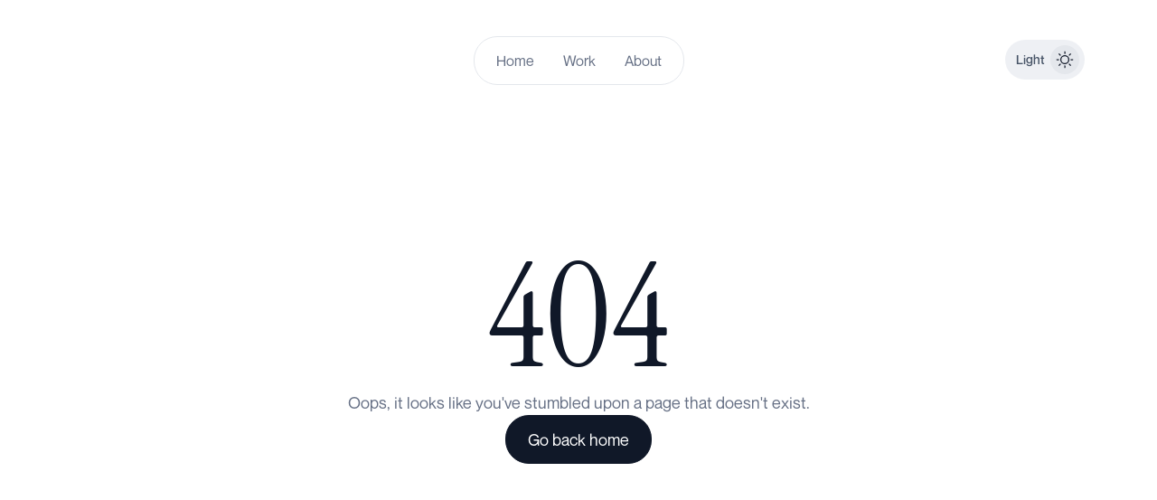

--- FILE ---
content_type: text/html; charset=utf-8
request_url: https://www.meetkaymike.design/about.html
body_size: 615
content:
<!DOCTYPE html>
<html lang="en">
  <head>
    <meta charset="UTF-8" />
    <meta name="viewport" content="width=device-width, initial-scale=1.0" />

    <!--         Favicon            -->
    <link rel="icon" type="image/svg+xml" href="/favicon.ico" />
    <link rel="icon" type="image/png" sizes="32x32" href="/favicon-32x32.png" />
    <link rel="icon" type="image/png" sizes="16x16" href="/favicon-16x16.png" />
    <link rel="apple-touch-icon" sizes="180x180" href="/apple-touch-icon.png" />
    <link rel="manifest" href="/site.webmanifest" />
    <link rel="mask-icon" href="/safari-pinned-tab.svg" color="#5bbad5" />
    <meta name="msapplication-TileColor" content="#387563" />
    <meta name="theme-color" content="#387563" />

    <title>Kayode Onafowora - Product Designer</title>

    <!--        Meta tags           -->
    <meta name="author" content="Kayode Onafowora" />
    <meta
      name="description"
      content="I design products and I'm curious about intelligent systems and how we interact with them."
    />
    <meta property="og:type" content="website" />
    <meta
      property="og:title"
      content="Kayode Onafowora &mdash; Product Designer"
    />
    <meta property="og:url" content="https://www.meetkaymike.design" />
    <meta
      property="og:image"
      content="https://res.cloudinary.com/dw4rdnuqh/image/upload/v1725714891/kaymike/preview-img_enfxk1.png"
    />
    <meta
      property="og:image:alt"
      content="Kaymike, a product designer, smiling and sitting on a chair"
    />
    <meta
      property="og:description"
      content="I design products and I'm curious about intelligent systems and how we interact with them."
    />

    <meta
      name="twitter:title"
      content="Kayode Onafowora &mdash; Product Designer"
    />
    <meta
      name="twitter:description"
      content="I design products and I'm curious about intelligent systems and how we interact with them."
    />
    <meta
      name="twitter:image"
      content="https://res.cloudinary.com/dw4rdnuqh/image/upload/v1725714891/kaymike/preview-img_enfxk1.png"
    />
    <meta name="twitter:card" content="summary_large_image" />
    <meta name="twitter:url" content="https://www.meetkaymike.design" />
    <script type="module" crossorigin src="/assets/index-BoNk79wg.js"></script>
    <link rel="stylesheet" crossorigin href="/assets/index-E7ablYdv.css">
  </head>
  <body>
    <div id="root"></div>
  </body>
</html>


--- FILE ---
content_type: text/css; charset=utf-8
request_url: https://www.meetkaymike.design/assets/index-E7ablYdv.css
body_size: 7057
content:
*,:before,:after{box-sizing:border-box;border-width:0;border-style:solid;border-color:currentColor}:before,:after{--tw-content: ""}html,:host{line-height:1.5;-webkit-text-size-adjust:100%;-moz-tab-size:4;-o-tab-size:4;tab-size:4;font-family:Neue Montreal,sans-serif;font-feature-settings:normal;font-variation-settings:normal;-webkit-tap-highlight-color:transparent}body{margin:0;line-height:inherit}hr{height:0;color:inherit;border-top-width:1px}abbr:where([title]){-webkit-text-decoration:underline dotted;text-decoration:underline dotted}h1,h2,h3,h4,h5,h6{font-size:inherit;font-weight:inherit}a{color:inherit;text-decoration:inherit}b,strong{font-weight:bolder}code,kbd,samp,pre{font-family:SF Mono,serif;font-feature-settings:normal;font-variation-settings:normal;font-size:1em}small{font-size:80%}sub,sup{font-size:75%;line-height:0;position:relative;vertical-align:baseline}sub{bottom:-.25em}sup{top:-.5em}table{text-indent:0;border-color:inherit;border-collapse:collapse}button,input,optgroup,select,textarea{font-family:inherit;font-feature-settings:inherit;font-variation-settings:inherit;font-size:100%;font-weight:inherit;line-height:inherit;letter-spacing:inherit;color:inherit;margin:0;padding:0}button,select{text-transform:none}button,input:where([type=button]),input:where([type=reset]),input:where([type=submit]){-webkit-appearance:button;background-color:transparent;background-image:none}:-moz-focusring{outline:auto}:-moz-ui-invalid{box-shadow:none}progress{vertical-align:baseline}::-webkit-inner-spin-button,::-webkit-outer-spin-button{height:auto}[type=search]{-webkit-appearance:textfield;outline-offset:-2px}::-webkit-search-decoration{-webkit-appearance:none}::-webkit-file-upload-button{-webkit-appearance:button;font:inherit}summary{display:list-item}blockquote,dl,dd,h1,h2,h3,h4,h5,h6,hr,figure,p,pre{margin:0}fieldset{margin:0;padding:0}legend{padding:0}ol,ul,menu{list-style:none;margin:0;padding:0}dialog{padding:0}textarea{resize:vertical}input::-moz-placeholder,textarea::-moz-placeholder{opacity:1;color:#9ca3af}input::placeholder,textarea::placeholder{opacity:1;color:#9ca3af}button,[role=button]{cursor:pointer}:disabled{cursor:default}img,svg,video,canvas,audio,iframe,embed,object{display:block;vertical-align:middle}img,video{max-width:100%;height:auto}[hidden]{display:none}*{scroll-behavior:smooth;--tw-border-opacity: 1;border-color:rgb(228 231 236 / var(--tw-border-opacity))}*:is(.dark *){--tw-border-opacity: 1;border-color:rgb(31 36 47 / var(--tw-border-opacity))}@media (max-width: 320px){html{font-size:57%}}body{overflow-x:hidden;scroll-behavior:smooth;--tw-bg-opacity: 1;background-color:rgb(255 255 255 / var(--tw-bg-opacity));font-weight:300;--tw-text-opacity: 1;color:rgb(16 24 40 / var(--tw-text-opacity));transition-property:color,background-color,border-color,text-decoration-color,fill,stroke;transition-timing-function:cubic-bezier(.4,0,.2,1);transition-duration:.2s}body:is(.dark *){--tw-bg-opacity: 1;background-color:rgb(12 17 29 / var(--tw-bg-opacity));--tw-text-opacity: 1;color:rgb(206 207 210 / var(--tw-text-opacity))}h1,h2{font-family:Instrument Serif,serif;font-weight:300}h1:is(.dark *),h2:is(.dark *){--tw-text-opacity: 1;color:rgb(206 207 210 / var(--tw-text-opacity))}h4,h5{--tw-text-opacity: 1;color:rgb(52 64 84 / var(--tw-text-opacity))}h4:is(.dark *),h5:is(.dark *){--tw-text-opacity: 1;color:rgb(206 207 210 / var(--tw-text-opacity))}p,figcaption{--tw-text-opacity: 1;color:rgb(71 84 103 / var(--tw-text-opacity))}p:is(.dark *),figcaption:is(.dark *){--tw-text-opacity: 1;color:rgb(148 150 156 / var(--tw-text-opacity))}canvas{border-radius:.75rem;--tw-grayscale: grayscale(100%);filter:var(--tw-blur) var(--tw-brightness) var(--tw-contrast) var(--tw-grayscale) var(--tw-hue-rotate) var(--tw-invert) var(--tw-saturate) var(--tw-sepia) var(--tw-drop-shadow)}*,:before,:after{--tw-border-spacing-x: 0;--tw-border-spacing-y: 0;--tw-translate-x: 0;--tw-translate-y: 0;--tw-rotate: 0;--tw-skew-x: 0;--tw-skew-y: 0;--tw-scale-x: 1;--tw-scale-y: 1;--tw-pan-x: ;--tw-pan-y: ;--tw-pinch-zoom: ;--tw-scroll-snap-strictness: proximity;--tw-gradient-from-position: ;--tw-gradient-via-position: ;--tw-gradient-to-position: ;--tw-ordinal: ;--tw-slashed-zero: ;--tw-numeric-figure: ;--tw-numeric-spacing: ;--tw-numeric-fraction: ;--tw-ring-inset: ;--tw-ring-offset-width: 0px;--tw-ring-offset-color: #fff;--tw-ring-color: rgb(59 130 246 / .5);--tw-ring-offset-shadow: 0 0 #0000;--tw-ring-shadow: 0 0 #0000;--tw-shadow: 0 0 #0000;--tw-shadow-colored: 0 0 #0000;--tw-blur: ;--tw-brightness: ;--tw-contrast: ;--tw-grayscale: ;--tw-hue-rotate: ;--tw-invert: ;--tw-saturate: ;--tw-sepia: ;--tw-drop-shadow: ;--tw-backdrop-blur: ;--tw-backdrop-brightness: ;--tw-backdrop-contrast: ;--tw-backdrop-grayscale: ;--tw-backdrop-hue-rotate: ;--tw-backdrop-invert: ;--tw-backdrop-opacity: ;--tw-backdrop-saturate: ;--tw-backdrop-sepia: ;--tw-contain-size: ;--tw-contain-layout: ;--tw-contain-paint: ;--tw-contain-style: }::backdrop{--tw-border-spacing-x: 0;--tw-border-spacing-y: 0;--tw-translate-x: 0;--tw-translate-y: 0;--tw-rotate: 0;--tw-skew-x: 0;--tw-skew-y: 0;--tw-scale-x: 1;--tw-scale-y: 1;--tw-pan-x: ;--tw-pan-y: ;--tw-pinch-zoom: ;--tw-scroll-snap-strictness: proximity;--tw-gradient-from-position: ;--tw-gradient-via-position: ;--tw-gradient-to-position: ;--tw-ordinal: ;--tw-slashed-zero: ;--tw-numeric-figure: ;--tw-numeric-spacing: ;--tw-numeric-fraction: ;--tw-ring-inset: ;--tw-ring-offset-width: 0px;--tw-ring-offset-color: #fff;--tw-ring-color: rgb(59 130 246 / .5);--tw-ring-offset-shadow: 0 0 #0000;--tw-ring-shadow: 0 0 #0000;--tw-shadow: 0 0 #0000;--tw-shadow-colored: 0 0 #0000;--tw-blur: ;--tw-brightness: ;--tw-contrast: ;--tw-grayscale: ;--tw-hue-rotate: ;--tw-invert: ;--tw-saturate: ;--tw-sepia: ;--tw-drop-shadow: ;--tw-backdrop-blur: ;--tw-backdrop-brightness: ;--tw-backdrop-contrast: ;--tw-backdrop-grayscale: ;--tw-backdrop-hue-rotate: ;--tw-backdrop-invert: ;--tw-backdrop-opacity: ;--tw-backdrop-saturate: ;--tw-backdrop-sepia: ;--tw-contain-size: ;--tw-contain-layout: ;--tw-contain-paint: ;--tw-contain-style: }.sr-only{position:absolute;width:1px;height:1px;padding:0;margin:-1px;overflow:hidden;clip:rect(0,0,0,0);white-space:nowrap;border-width:0}.visible{visibility:visible}.static{position:static}.fixed{position:fixed}.absolute{position:absolute}.relative{position:relative}.sticky{position:sticky}.bottom-0{bottom:0}.bottom-4{bottom:1rem}.left-1\/2{left:50%}.left-4{left:1rem}.right-0{right:0}.right-1\.5{right:.375rem}.right-3{right:.75rem}.top-0{top:0}.top-3\.5{top:.875rem}.top-6{top:1.5rem}.z-10{z-index:10}.z-20{z-index:20}.z-\[3\]{z-index:3}.order-1{order:1}.mx-auto{margin-left:auto;margin-right:auto}.my-1\.5{margin-top:.375rem;margin-bottom:.375rem}.my-6{margin-top:1.5rem;margin-bottom:1.5rem}.mb-10{margin-bottom:2.5rem}.mb-16{margin-bottom:4rem}.mb-20{margin-bottom:5rem}.mb-3{margin-bottom:.75rem}.mb-4{margin-bottom:1rem}.mb-5{margin-bottom:1.25rem}.mb-6{margin-bottom:1.5rem}.mb-8{margin-bottom:2rem}.ml-auto{margin-left:auto}.mr-3{margin-right:.75rem}.mr-8{margin-right:2rem}.mt-10{margin-top:2.5rem}.mt-11{margin-top:2.75rem}.mt-12{margin-top:3rem}.mt-16{margin-top:4rem}.mt-24{margin-top:6rem}.mt-3{margin-top:.75rem}.mt-32{margin-top:8rem}.mt-4{margin-top:1rem}.mt-5{margin-top:1.25rem}.mt-6{margin-top:1.5rem}.mt-7{margin-top:1.75rem}.mt-8{margin-top:2rem}.block{display:block}.inline{display:inline}.flex{display:flex}.grid{display:grid}.hidden{display:none}.aspect-square{aspect-ratio:1 / 1}.h-10{height:2.5rem}.h-11{height:2.75rem}.h-2\.5{height:.625rem}.h-4{height:1rem}.h-5{height:1.25rem}.h-6{height:1.5rem}.h-60{height:15rem}.h-8{height:2rem}.h-\[25rem\]{height:25rem}.h-\[26\.25rem\]{height:26.25rem}.h-\[80vh\]{height:80vh}.h-auto{height:auto}.h-fit{height:-moz-fit-content;height:fit-content}.h-full{height:100%}.h-min{height:-moz-min-content;height:min-content}.min-h-40{min-height:10rem}.min-h-full{min-height:100%}.w-0{width:0px}.w-10{width:2.5rem}.w-2\.5{width:.625rem}.w-22{width:5.5rem}.w-4{width:1rem}.w-5{width:1.25rem}.w-6{width:1.5rem}.w-8{width:2rem}.w-fit{width:-moz-fit-content;width:fit-content}.w-full{width:100%}.max-w-\[75\%\]{max-width:75%}.-translate-x-1\/2{--tw-translate-x: -50%;transform:translate(var(--tw-translate-x),var(--tw-translate-y)) rotate(var(--tw-rotate)) skew(var(--tw-skew-x)) skewY(var(--tw-skew-y)) scaleX(var(--tw-scale-x)) scaleY(var(--tw-scale-y))}.-rotate-45{--tw-rotate: -45deg;transform:translate(var(--tw-translate-x),var(--tw-translate-y)) rotate(var(--tw-rotate)) skew(var(--tw-skew-x)) skewY(var(--tw-skew-y)) scaleX(var(--tw-scale-x)) scaleY(var(--tw-scale-y))}@keyframes ping{75%,to{transform:scale(2);opacity:0}}.animate-ping{animation:ping 1s cubic-bezier(0,0,.2,1) infinite}.cursor-pointer{cursor:pointer}.resize-none{resize:none}.resize{resize:both}.list-outside{list-style-position:outside}.list-decimal{list-style-type:decimal}.list-disc{list-style-type:disc}.flex-col{flex-direction:column}.items-center{align-items:center}.justify-end{justify-content:flex-end}.justify-center{justify-content:center}.justify-between{justify-content:space-between}.gap-1{gap:.25rem}.gap-1\.5{gap:.375rem}.gap-10{gap:2.5rem}.gap-2{gap:.5rem}.gap-2\.5{gap:.625rem}.gap-3{gap:.75rem}.gap-4{gap:1rem}.gap-5{gap:1.25rem}.gap-6{gap:1.5rem}.gap-7{gap:1.75rem}.gap-8{gap:2rem}.overflow-hidden{overflow:hidden}.truncate{overflow:hidden;text-overflow:ellipsis;white-space:nowrap}.rounded-2xl{border-radius:1rem}.rounded-3xl{border-radius:1.5rem}.rounded-\[50\%\]{border-radius:50%}.rounded-full{border-radius:9999px}.rounded-lg{border-radius:.5rem}.rounded-xl{border-radius:.75rem}.rounded-b-lg{border-bottom-right-radius:.5rem;border-bottom-left-radius:.5rem}.border{border-width:1px}.border-\[5px\]{border-width:5px}.border-\[6px\]{border-width:6px}.border-\[\#102A56\]{--tw-border-opacity: 1;border-color:rgb(16 42 86 / var(--tw-border-opacity))}.border-\[\#15290A\]{--tw-border-opacity: 1;border-color:rgb(21 41 10 / var(--tw-border-opacity))}.border-\[\#1F235B\]{--tw-border-opacity: 1;border-color:rgb(31 35 91 / var(--tw-border-opacity))}.border-\[\#510B24\]{--tw-border-opacity: 1;border-color:rgb(81 11 36 / var(--tw-border-opacity))}.border-\[\#FFFAEB\]{--tw-border-opacity: 1;border-color:rgb(255 250 235 / var(--tw-border-opacity))}.border-border{--tw-border-opacity: 1;border-color:rgb(228 231 236 / var(--tw-border-opacity))}.border-textColor{--tw-border-opacity: 1;border-color:rgb(16 24 40 / var(--tw-border-opacity))}.bg-\[\#070f1180\]{background-color:#070f1180}.bg-\[\#3ACC17\]{--tw-bg-opacity: 1;background-color:rgb(58 204 23 / var(--tw-bg-opacity))}.bg-\[\#F9FAFB\]{--tw-bg-opacity: 1;background-color:rgb(249 250 251 / var(--tw-bg-opacity))}.bg-\[\#FEF0C7\]{--tw-bg-opacity: 1;background-color:rgb(254 240 199 / var(--tw-bg-opacity))}.bg-\[\#ffffff0f\]{background-color:#ffffff0f}.bg-\[rgba\(231\,234\,239\,0\.7\)\]{background-color:#e7eaefb3}.bg-background{--tw-bg-opacity: 1;background-color:rgb(255 255 255 / var(--tw-bg-opacity))}.bg-border{--tw-bg-opacity: 1;background-color:rgb(228 231 236 / var(--tw-bg-opacity))}.bg-textColor{--tw-bg-opacity: 1;background-color:rgb(16 24 40 / var(--tw-bg-opacity))}.bg-textColorPrimary{--tw-bg-opacity: 1;background-color:rgb(52 64 84 / var(--tw-bg-opacity))}.bg-orange-gradient{background-image:linear-gradient(135deg,#f49062,#fd371f)}.fill-\[\#4CA30D\]{fill:#4ca30d}.fill-\[\#D92D20\]{fill:#d92d20}.fill-textColorSecondary{fill:#475467}.stroke-\[\#4CA30D\]{stroke:#4ca30d}.stroke-\[\#D92D20\]{stroke:#d92d20}.stroke-\[\#DC6803\]{stroke:#dc6803}.stroke-textColorPrimary{stroke:#344054}.stroke-\[1\.5\]{stroke-width:1.5}.stroke-\[1\.7\]{stroke-width:1.7}.object-cover{-o-object-fit:cover;object-fit:cover}.object-center{-o-object-position:center;object-position:center}.p-1{padding:.25rem}.p-1\.5{padding:.375rem}.p-3\.5{padding:.875rem}.p-4{padding:1rem}.p-6{padding:1.5rem}.px-1\.5{padding-left:.375rem;padding-right:.375rem}.px-3{padding-left:.75rem;padding-right:.75rem}.px-4{padding-left:1rem;padding-right:1rem}.px-5{padding-left:1.25rem;padding-right:1.25rem}.px-6{padding-left:1.5rem;padding-right:1.5rem}.px-8{padding-left:2rem;padding-right:2rem}.py-1{padding-top:.25rem;padding-bottom:.25rem}.py-1\.5{padding-top:.375rem;padding-bottom:.375rem}.py-2{padding-top:.5rem;padding-bottom:.5rem}.py-2\.5{padding-top:.625rem;padding-bottom:.625rem}.py-3{padding-top:.75rem;padding-bottom:.75rem}.py-6{padding-top:1.5rem;padding-bottom:1.5rem}.pb-0\.5{padding-bottom:.125rem}.pb-1{padding-bottom:.25rem}.pb-1\.5{padding-bottom:.375rem}.pb-2{padding-bottom:.5rem}.pb-2\.5{padding-bottom:.625rem}.pb-4{padding-bottom:1rem}.pb-5{padding-bottom:1.25rem}.pb-6{padding-bottom:1.5rem}.pl-1\.5{padding-left:.375rem}.pl-3{padding-left:.75rem}.pl-3\.5{padding-left:.875rem}.pr-1\.5{padding-right:.375rem}.pr-4{padding-right:1rem}.pt-14{padding-top:3.5rem}.pt-16{padding-top:4rem}.pt-2\.5{padding-top:.625rem}.pt-3{padding-top:.75rem}.pt-4{padding-top:1rem}.pt-5{padding-top:1.25rem}.pt-7{padding-top:1.75rem}.pt-8{padding-top:2rem}.text-center{text-align:center}.text-right{text-align:right}.font-mono{font-family:SF Mono,serif}.font-sans{font-family:Neue Montreal,sans-serif}.font-serif{font-family:Instrument Serif,serif}.text-2xl{font-size:1.5rem;line-height:2rem}.text-3xl{font-size:1.875rem;line-height:2.25rem}.text-4xl{font-size:2.25rem;line-height:2.5rem}.text-9xl{font-size:8rem;line-height:1}.text-\[0\.625rem\]{font-size:.625rem}.text-\[0\.938rem\]{font-size:.938rem}.text-\[1\.75rem\]{font-size:1.75rem}.text-\[2rem\]{font-size:2rem}.text-base{font-size:1rem;line-height:1.5rem}.text-lg{font-size:1.125rem;line-height:1.75rem}.text-sm{font-size:.875rem;line-height:1.25rem}.text-xs{font-size:.75rem;line-height:1rem}.font-medium{font-weight:500}.font-normal{font-weight:400}.font-semibold{font-weight:600}.uppercase{text-transform:uppercase}.capitalize{text-transform:capitalize}.leading-5{line-height:1.25rem}.leading-6{line-height:1.5rem}.leading-7{line-height:1.75rem}.leading-normal{line-height:1.5}.tracking-tight{letter-spacing:-.025em}.tracking-wider{letter-spacing:.05em}.tracking-widest{letter-spacing:.1em}.text-\[\#10182880\]{color:#10182880}.text-\[\#4CA30D\]{--tw-text-opacity: 1;color:rgb(76 163 13 / var(--tw-text-opacity))}.text-\[\#CA8504\]{--tw-text-opacity: 1;color:rgb(202 133 4 / var(--tw-text-opacity))}.text-\[\#DD2590\]{--tw-text-opacity: 1;color:rgb(221 37 144 / var(--tw-text-opacity))}.text-\[\#E04F16\]{--tw-text-opacity: 1;color:rgb(224 79 22 / var(--tw-text-opacity))}.text-\[\#F04438\]{--tw-text-opacity: 1;color:rgb(240 68 56 / var(--tw-text-opacity))}.text-\[rgba\(16\,24\,40\,0\.45\)\]{color:#10182873}.text-background{--tw-text-opacity: 1;color:rgb(255 255 255 / var(--tw-text-opacity))}.text-textColor{--tw-text-opacity: 1;color:rgb(16 24 40 / var(--tw-text-opacity))}.text-textColorPrimary{--tw-text-opacity: 1;color:rgb(52 64 84 / var(--tw-text-opacity))}.text-textColorSecondary{--tw-text-opacity: 1;color:rgb(71 84 103 / var(--tw-text-opacity))}.text-textColorTertiary{--tw-text-opacity: 1;color:rgb(102 112 133 / var(--tw-text-opacity))}.shadow{--tw-shadow: 0 1px 3px 0 rgb(0 0 0 / .1), 0 1px 2px -1px rgb(0 0 0 / .1);--tw-shadow-colored: 0 1px 3px 0 var(--tw-shadow-color), 0 1px 2px -1px var(--tw-shadow-color);box-shadow:var(--tw-ring-offset-shadow, 0 0 #0000),var(--tw-ring-shadow, 0 0 #0000),var(--tw-shadow)}.shadow-inner{--tw-shadow: inset 0 2px 4px 0 rgb(0 0 0 / .05);--tw-shadow-colored: inset 0 2px 4px 0 var(--tw-shadow-color);box-shadow:var(--tw-ring-offset-shadow, 0 0 #0000),var(--tw-ring-shadow, 0 0 #0000),var(--tw-shadow)}.shadow-md{--tw-shadow: 0 4px 6px -1px rgb(0 0 0 / .1), 0 2px 4px -2px rgb(0 0 0 / .1);--tw-shadow-colored: 0 4px 6px -1px var(--tw-shadow-color), 0 2px 4px -2px var(--tw-shadow-color);box-shadow:var(--tw-ring-offset-shadow, 0 0 #0000),var(--tw-ring-shadow, 0 0 #0000),var(--tw-shadow)}.shadow-\[\#1018280D\]{--tw-shadow-color: #1018280D;--tw-shadow: var(--tw-shadow-colored)}.shadow-\[\#1018280d\]{--tw-shadow-color: #1018280d;--tw-shadow: var(--tw-shadow-colored)}.grayscale{--tw-grayscale: grayscale(100%);filter:var(--tw-blur) var(--tw-brightness) var(--tw-contrast) var(--tw-grayscale) var(--tw-hue-rotate) var(--tw-invert) var(--tw-saturate) var(--tw-sepia) var(--tw-drop-shadow)}.filter{filter:var(--tw-blur) var(--tw-brightness) var(--tw-contrast) var(--tw-grayscale) var(--tw-hue-rotate) var(--tw-invert) var(--tw-saturate) var(--tw-sepia) var(--tw-drop-shadow)}.backdrop-blur-md{--tw-backdrop-blur: blur(12px);-webkit-backdrop-filter:var(--tw-backdrop-blur) var(--tw-backdrop-brightness) var(--tw-backdrop-contrast) var(--tw-backdrop-grayscale) var(--tw-backdrop-hue-rotate) var(--tw-backdrop-invert) var(--tw-backdrop-opacity) var(--tw-backdrop-saturate) var(--tw-backdrop-sepia);backdrop-filter:var(--tw-backdrop-blur) var(--tw-backdrop-brightness) var(--tw-backdrop-contrast) var(--tw-backdrop-grayscale) var(--tw-backdrop-hue-rotate) var(--tw-backdrop-invert) var(--tw-backdrop-opacity) var(--tw-backdrop-saturate) var(--tw-backdrop-sepia)}.backdrop-blur-sm{--tw-backdrop-blur: blur(4px);-webkit-backdrop-filter:var(--tw-backdrop-blur) var(--tw-backdrop-brightness) var(--tw-backdrop-contrast) var(--tw-backdrop-grayscale) var(--tw-backdrop-hue-rotate) var(--tw-backdrop-invert) var(--tw-backdrop-opacity) var(--tw-backdrop-saturate) var(--tw-backdrop-sepia);backdrop-filter:var(--tw-backdrop-blur) var(--tw-backdrop-brightness) var(--tw-backdrop-contrast) var(--tw-backdrop-grayscale) var(--tw-backdrop-hue-rotate) var(--tw-backdrop-invert) var(--tw-backdrop-opacity) var(--tw-backdrop-saturate) var(--tw-backdrop-sepia)}.transition{transition-property:color,background-color,border-color,text-decoration-color,fill,stroke,opacity,box-shadow,transform,filter,-webkit-backdrop-filter;transition-property:color,background-color,border-color,text-decoration-color,fill,stroke,opacity,box-shadow,transform,filter,backdrop-filter;transition-property:color,background-color,border-color,text-decoration-color,fill,stroke,opacity,box-shadow,transform,filter,backdrop-filter,-webkit-backdrop-filter;transition-timing-function:cubic-bezier(.4,0,.2,1);transition-duration:.15s}.transition-transform{transition-property:transform;transition-timing-function:cubic-bezier(.4,0,.2,1);transition-duration:.15s}.duration-500{transition-duration:.5s}.ease-in-out{transition-timing-function:cubic-bezier(.4,0,.2,1)}@font-face{font-family:"Instrument Serif";src:url(/fonts/InstrumentSerif/InstrumentSerif-Regular.ttf) format("truetype");font-weight:400;font-style:normal;font-display:"swap"}@font-face{font-family:SF Mono;src:url(/fonts/SFMono/SFMonoSemibold.woff) format("woff");font-weight:600;font-style:normal;font-display:"swap"}@font-face{font-family:Neue Montreal;src:url(/fonts/NeueMontreal/NeueMontreal-Regular.otf) format("opentype");font-weight:400;font-style:normal;font-display:"swap"}@font-face{font-family:Neue Montreal;src:url(/fonts/NeueMontreal/NeueMontreal-Medium.otf) format("opentype");font-weight:500;font-style:normal;font-display:"swap"}@font-face{font-family:Neue Montreal;src:url(/fonts/NeueMontreal/NeueMontreal-Bold.otf) format("opentype");font-weight:600;font-style:normal;font-display:"swap"}.before\:absolute:before{content:var(--tw-content);position:absolute}.before\:left-1:before{content:var(--tw-content);left:.25rem}.before\:block:before{content:var(--tw-content);display:block}.before\:h-3:before{content:var(--tw-content);height:.75rem}.before\:h-4:before{content:var(--tw-content);height:1rem}.before\:w-3:before{content:var(--tw-content);width:.75rem}.before\:w-4:before{content:var(--tw-content);width:1rem}.before\:rounded-3xl:before{content:var(--tw-content);border-radius:1.5rem}.before\:rounded-full:before{content:var(--tw-content);border-radius:9999px}.before\:bg-\[\#3ACC17\]:before{content:var(--tw-content);--tw-bg-opacity: 1;background-color:rgb(58 204 23 / var(--tw-bg-opacity))}.before\:bg-textColorTertiary:before{content:var(--tw-content);--tw-bg-opacity: 1;background-color:rgb(102 112 133 / var(--tw-bg-opacity))}.before\:p-1:before{content:var(--tw-content);padding:.25rem}.before\:transition-all:before{content:var(--tw-content);transition-property:all;transition-timing-function:cubic-bezier(.4,0,.2,1);transition-duration:.15s}.before\:duration-500:before{content:var(--tw-content);transition-duration:.5s}.before\:content-\[\'\'\]:before{--tw-content: "";content:var(--tw-content)}.after\:mt-4:after{content:var(--tw-content);margin-top:1rem}.after\:block:after{content:var(--tw-content);display:block}.after\:h-\[1px\]:after{content:var(--tw-content);height:1px}.after\:w-full:after{content:var(--tw-content);width:100%}.after\:rounded-sm:after{content:var(--tw-content);border-radius:.125rem}.after\:bg-border:after{content:var(--tw-content);--tw-bg-opacity: 1;background-color:rgb(228 231 236 / var(--tw-bg-opacity))}.after\:transition:after{content:var(--tw-content);transition-property:color,background-color,border-color,text-decoration-color,fill,stroke,opacity,box-shadow,transform,filter,-webkit-backdrop-filter;transition-property:color,background-color,border-color,text-decoration-color,fill,stroke,opacity,box-shadow,transform,filter,backdrop-filter;transition-property:color,background-color,border-color,text-decoration-color,fill,stroke,opacity,box-shadow,transform,filter,backdrop-filter,-webkit-backdrop-filter;transition-timing-function:cubic-bezier(.4,0,.2,1);transition-duration:.15s}.after\:duration-500:after{content:var(--tw-content);transition-duration:.5s}.after\:content-\[\'\'\]:after{--tw-content: "";content:var(--tw-content)}.last\:h-full:last-child{height:100%}.hover\:border-border:hover{--tw-border-opacity: 1;border-color:rgb(228 231 236 / var(--tw-border-opacity))}.hover\:bg-background:hover{--tw-bg-opacity: 1;background-color:rgb(255 255 255 / var(--tw-bg-opacity))}.hover\:text-textColor:hover{--tw-text-opacity: 1;color:rgb(16 24 40 / var(--tw-text-opacity))}.hover\:text-textColorPrimary:hover{--tw-text-opacity: 1;color:rgb(52 64 84 / var(--tw-text-opacity))}.focus\:outline-none:focus{outline:2px solid transparent;outline-offset:2px}.group:hover .group-hover\:-rotate-45{--tw-rotate: -45deg;transform:translate(var(--tw-translate-x),var(--tw-translate-y)) rotate(var(--tw-rotate)) skew(var(--tw-skew-x)) skewY(var(--tw-skew-y)) scaleX(var(--tw-scale-x)) scaleY(var(--tw-scale-y))}.group:hover .group-hover\:after\:bg-textColor:after{content:var(--tw-content);--tw-bg-opacity: 1;background-color:rgb(16 24 40 / var(--tw-bg-opacity))}.peer:checked~.peer-checked\:before\:left-5:before{content:var(--tw-content);left:1.25rem}.peer:checked~.peer-checked\:before\:bg-background:before{content:var(--tw-content);--tw-bg-opacity: 1;background-color:rgb(255 255 255 / var(--tw-bg-opacity))}.dark\:left-1\.5:is(.dark *){left:.375rem}.dark\:border-\[rgba\(242\,242\,242\,0\.1\)\]:is(.dark *){border-color:#f2f2f21a}.dark\:border-dark-border:is(.dark *){--tw-border-opacity: 1;border-color:rgb(31 36 47 / var(--tw-border-opacity))}.dark\:border-dark-borderSecondary:is(.dark *){--tw-border-opacity: 1;border-color:rgb(51 56 67 / var(--tw-border-opacity))}.dark\:bg-\[rgba\(242\,242\,242\,0\.05\)\]:is(.dark *){background-color:#f2f2f20d}.dark\:bg-\[rgba\(31\,34\,39\,0\.7\)\]:is(.dark *){background-color:#1f2227b3}.dark\:bg-\[transparent\]:is(.dark *){background-color:transparent}.dark\:bg-background:is(.dark *){--tw-bg-opacity: 1;background-color:rgb(255 255 255 / var(--tw-bg-opacity))}.dark\:bg-dark-border:is(.dark *){--tw-bg-opacity: 1;background-color:rgb(31 36 47 / var(--tw-bg-opacity))}.dark\:bg-dark-borderSecondary:is(.dark *){--tw-bg-opacity: 1;background-color:rgb(51 56 67 / var(--tw-bg-opacity))}.dark\:dark\:bg-dark-borderSecondary:is(.dark *):is(.dark *){--tw-bg-opacity: 1;background-color:rgb(51 56 67 / var(--tw-bg-opacity))}.dark\:fill-\[\#F04438\]:is(.dark *){fill:#f04438}.dark\:fill-dark-textColor:is(.dark *){fill:#cecfd2}.dark\:fill-dark-textColorPrimary:is(.dark *){fill:#94969c}.dark\:stroke-\[\#F04438\]:is(.dark *){stroke:#f04438}.dark\:text-\[\#94969c80\]:is(.dark *){color:#94969c80}.dark\:text-dark-background:is(.dark *){--tw-text-opacity: 1;color:rgb(12 17 29 / var(--tw-text-opacity))}.dark\:text-dark-textColor:is(.dark *){--tw-text-opacity: 1;color:rgb(206 207 210 / var(--tw-text-opacity))}.dark\:text-dark-textColorPrimary:is(.dark *){--tw-text-opacity: 1;color:rgb(148 150 156 / var(--tw-text-opacity))}.dark\:text-dark-textColorSecondary:is(.dark *){--tw-text-opacity: 1;color:rgb(245 245 246 / var(--tw-text-opacity))}.dark\:shadow-dark:is(.dark *){--tw-shadow: 10px 7px 20px 0px rgba(0, 0, 0, .75);--tw-shadow-colored: 10px 7px 20px 0px var(--tw-shadow-color);box-shadow:var(--tw-ring-offset-shadow, 0 0 #0000),var(--tw-ring-shadow, 0 0 #0000),var(--tw-shadow)}.\*\:dark\:text-dark-textColorSecondary:is(.dark *)>*{--tw-text-opacity: 1;color:rgb(245 245 246 / var(--tw-text-opacity))}.dark\:after\:bg-dark-border:is(.dark *):after{content:var(--tw-content);--tw-bg-opacity: 1;background-color:rgb(31 36 47 / var(--tw-bg-opacity))}.dark\:hover\:bg-dark-background:hover:is(.dark *){--tw-bg-opacity: 1;background-color:rgb(12 17 29 / var(--tw-bg-opacity))}.dark\:hover\:text-dark-textColor:hover:is(.dark *){--tw-text-opacity: 1;color:rgb(206 207 210 / var(--tw-text-opacity))}.dark\:hover\:text-dark-textColorSecondary:hover:is(.dark *){--tw-text-opacity: 1;color:rgb(245 245 246 / var(--tw-text-opacity))}.hover\:dark\:text-dark-textColorSecondary:is(.dark *):hover{--tw-text-opacity: 1;color:rgb(245 245 246 / var(--tw-text-opacity))}.group:hover .dark\:group-hover\:after\:bg-dark-borderSecondary:is(.dark *):after{content:var(--tw-content);--tw-bg-opacity: 1;background-color:rgb(51 56 67 / var(--tw-bg-opacity))}.peer:checked~.dark\:peer-checked\:before\:bg-dark-textColor:is(.dark *):before{content:var(--tw-content);--tw-bg-opacity: 1;background-color:rgb(206 207 210 / var(--tw-bg-opacity))}@media (max-width: 320px){.max-\[320px\]\:mt-8{margin-top:2rem}}@media (min-width: 768px){.md\:my-8{margin-top:2rem;margin-bottom:2rem}.md\:mb-16{margin-bottom:4rem}.md\:mb-20{margin-bottom:5rem}.md\:mb-8{margin-bottom:2rem}.md\:mr-8{margin-right:2rem}.md\:mt-0{margin-top:0}.md\:mt-10{margin-top:2.5rem}.md\:mt-12{margin-top:3rem}.md\:mt-14{margin-top:3.5rem}.md\:mt-16{margin-top:4rem}.md\:mt-20{margin-top:5rem}.md\:mt-36{margin-top:9rem}.md\:mt-9{margin-top:2.25rem}.md\:flex{display:flex}.md\:h-7{height:1.75rem}.md\:h-8{height:2rem}.md\:h-\[23rem\]{height:23rem}.md\:h-\[25rem\]{height:25rem}.md\:h-\[40\.625rem\]{height:40.625rem}.md\:h-\[75vh\]{height:75vh}.md\:w-7{width:1.75rem}.md\:w-8{width:2rem}.md\:w-\[60\%\]{width:60%}.md\:w-\[80\%\]{width:80%}.md\:grid-cols-2{grid-template-columns:repeat(2,minmax(0,1fr))}.md\:items-start{align-items:flex-start}.md\:justify-between{justify-content:space-between}.md\:gap-4{gap:1rem}.md\:gap-5{gap:1.25rem}.md\:gap-8{gap:2rem}.md\:p-10{padding:2.5rem}.md\:px-4{padding-left:1rem;padding-right:1rem}.md\:px-8{padding-left:2rem;padding-right:2rem}.md\:py-4{padding-top:1rem;padding-bottom:1rem}.md\:pt-10{padding-top:2.5rem}.md\:pt-16{padding-top:4rem}.md\:pt-20{padding-top:5rem}.md\:pt-24{padding-top:6rem}.md\:text-3xl{font-size:1.875rem;line-height:2.25rem}.md\:text-4xl{font-size:2.25rem;line-height:2.5rem}.md\:text-6xl{font-size:3.75rem;line-height:1}.md\:text-\[1\.75rem\]{font-size:1.75rem}.md\:text-\[2rem\]{font-size:2rem}.md\:text-\[8\.25rem\]{font-size:8.25rem}.md\:text-base{font-size:1rem;line-height:1.5rem}.md\:text-sm{font-size:.875rem;line-height:1.25rem}.md\:leading-normal{line-height:1.5}}@media (min-width: 900px){.min-\[900px\]\:h-\[30rem\]{height:30rem}.min-\[900px\]\:w-\[67\%\]{width:67%}}@media (min-width: 1024px){.lg\:relative{position:relative}.lg\:sticky{position:sticky}.lg\:right-6{right:1.5rem}.lg\:top-32{top:8rem}.lg\:top-8{top:2rem}.lg\:top-\[0\.938rem\]{top:.938rem}.lg\:z-20{z-index:20}.lg\:order-none{order:0}.lg\:mx-auto{margin-left:auto;margin-right:auto}.lg\:my-14{margin-top:3.5rem;margin-bottom:3.5rem}.lg\:my-4{margin-top:1rem;margin-bottom:1rem}.lg\:mb-0{margin-bottom:0}.lg\:mb-14{margin-bottom:3.5rem}.lg\:mb-16{margin-bottom:4rem}.lg\:mb-2{margin-bottom:.5rem}.lg\:mb-20{margin-bottom:5rem}.lg\:mb-24{margin-bottom:6rem}.lg\:mb-28{margin-bottom:7rem}.lg\:mb-8{margin-bottom:2rem}.lg\:mt-10{margin-top:2.5rem}.lg\:mt-11{margin-top:2.75rem}.lg\:mt-14{margin-top:3.5rem}.lg\:mt-16{margin-top:4rem}.lg\:mt-20{margin-top:5rem}.lg\:mt-24{margin-top:6rem}.lg\:mt-28{margin-top:7rem}.lg\:mt-3{margin-top:.75rem}.lg\:mt-32{margin-top:8rem}.lg\:mt-36{margin-top:9rem}.lg\:mt-40{margin-top:10rem}.lg\:mt-48{margin-top:12rem}.lg\:mt-6{margin-top:1.5rem}.lg\:mt-8{margin-top:2rem}.lg\:flex{display:flex}.lg\:h-10{height:2.5rem}.lg\:h-3{height:.75rem}.lg\:h-44{height:11rem}.lg\:h-52{height:13rem}.lg\:h-7{height:1.75rem}.lg\:h-\[28rem\]{height:28rem}.lg\:h-\[35rem\]{height:35rem}.lg\:h-fit{height:-moz-fit-content;height:fit-content}.lg\:h-full{height:100%}.lg\:min-h-14{min-height:3.5rem}.lg\:w-10{width:2.5rem}.lg\:w-2\/3{width:66.666667%}.lg\:w-2\/5{width:40%}.lg\:w-3{width:.75rem}.lg\:w-32{width:8rem}.lg\:w-4\/5{width:80%}.lg\:w-7{width:1.75rem}.lg\:w-\[49rem\]{width:49rem}.lg\:w-\[67\%\]{width:67%}.lg\:w-\[74\%\]{width:74%}.lg\:w-\[95\%\]{width:95%}.lg\:translate-y-16{--tw-translate-y: 4rem;transform:translate(var(--tw-translate-x),var(--tw-translate-y)) rotate(var(--tw-rotate)) skew(var(--tw-skew-x)) skewY(var(--tw-skew-y)) scaleX(var(--tw-scale-x)) scaleY(var(--tw-scale-y))}.lg\:grid-cols-4{grid-template-columns:repeat(4,minmax(0,1fr))}.lg\:flex-row{flex-direction:row}.lg\:justify-between{justify-content:space-between}.lg\:gap-1\.5{gap:.375rem}.lg\:gap-10{gap:2.5rem}.lg\:gap-14{gap:3.5rem}.lg\:gap-16{gap:4rem}.lg\:gap-2{gap:.5rem}.lg\:gap-20{gap:5rem}.lg\:gap-3{gap:.75rem}.lg\:gap-3\.5{gap:.875rem}.lg\:gap-4{gap:1rem}.lg\:gap-5{gap:1.25rem}.lg\:gap-6{gap:1.5rem}.lg\:gap-7{gap:1.75rem}.lg\:gap-8{gap:2rem}.lg\:gap-y-8{row-gap:2rem}.lg\:p-12{padding:3rem}.lg\:p-2{padding:.5rem}.lg\:p-4{padding:1rem}.lg\:px-2{padding-left:.5rem;padding-right:.5rem}.lg\:px-6{padding-left:1.5rem;padding-right:1.5rem}.lg\:py-2\.5{padding-top:.625rem;padding-bottom:.625rem}.lg\:pb-4{padding-bottom:1rem}.lg\:pb-8{padding-bottom:2rem}.lg\:pl-2{padding-left:.5rem}.lg\:pr-6{padding-right:1.5rem}.lg\:pt-16{padding-top:4rem}.lg\:pt-24{padding-top:6rem}.lg\:pt-32{padding-top:8rem}.lg\:pt-5{padding-top:1.25rem}.lg\:pt-6{padding-top:1.5rem}.lg\:text-center{text-align:center}.lg\:text-4xl{font-size:2.25rem;line-height:2.5rem}.lg\:text-5xl{font-size:3rem;line-height:1}.lg\:text-7xl{font-size:4.5rem;line-height:1}.lg\:text-\[1\.25rem\]{font-size:1.25rem}.lg\:text-\[2\.5rem\]{font-size:2.5rem}.lg\:text-base{font-size:1rem;line-height:1.5rem}.lg\:text-lg{font-size:1.125rem;line-height:1.75rem}.lg\:text-sm{font-size:.875rem;line-height:1.25rem}.lg\:text-xl{font-size:1.25rem;line-height:1.75rem}.lg\:text-xs{font-size:.75rem;line-height:1rem}.lg\:leading-6{line-height:1.5rem}.lg\:leading-7{line-height:1.75rem}.lg\:leading-8{line-height:2rem}.lg\:leading-normal{line-height:1.5}.lg\:leading-relaxed{line-height:1.625}.lg\:leading-tight{line-height:1.25}.lg\:tracking-widest{letter-spacing:.1em}.lg\:duration-\[400ms\]{transition-duration:.4s}.lg\:ease-in{transition-timing-function:cubic-bezier(.4,0,1,1)}.lg\:will-change-transform{will-change:transform}.lg\:hover\:grayscale-0:hover{--tw-grayscale: grayscale(0);filter:var(--tw-blur) var(--tw-brightness) var(--tw-contrast) var(--tw-grayscale) var(--tw-hue-rotate) var(--tw-invert) var(--tw-saturate) var(--tw-sepia) var(--tw-drop-shadow)}.group:hover .lg\:group-hover\:origin-bottom{transform-origin:bottom}.group:hover .lg\:group-hover\:translate-y-0{--tw-translate-y: 0px;transform:translate(var(--tw-translate-x),var(--tw-translate-y)) rotate(var(--tw-rotate)) skew(var(--tw-skew-x)) skewY(var(--tw-skew-y)) scaleX(var(--tw-scale-x)) scaleY(var(--tw-scale-y))}.group:hover .lg\:group-hover\:transition-transform{transition-property:transform;transition-timing-function:cubic-bezier(.4,0,.2,1);transition-duration:.15s}}@media (min-width: 1200px){.min-\[1200px\]\:mb-24{margin-bottom:6rem}.min-\[1200px\]\:h-60{height:15rem}.min-\[1200px\]\:h-72{height:18rem}.min-\[1200px\]\:h-\[34rem\]{height:34rem}.min-\[1200px\]\:w-1\/2{width:50%}.min-\[1200px\]\:w-\[65\%\]{width:65%}.min-\[1200px\]\:text-4xl{font-size:2.25rem;line-height:2.5rem}.min-\[1200px\]\:leading-8{line-height:2rem}}@media (min-width: 1280px){.xl\:right-16{right:4rem}.xl\:mx-auto{margin-left:auto;margin-right:auto}.xl\:mb-10{margin-bottom:2.5rem}.xl\:mb-20{margin-bottom:5rem}.xl\:mb-28{margin-bottom:7rem}.xl\:mb-32{margin-bottom:8rem}.xl\:mb-36{margin-bottom:9rem}.xl\:mb-40{margin-bottom:10rem}.xl\:mr-20{margin-right:5rem}.xl\:mt-10{margin-top:2.5rem}.xl\:mt-16{margin-top:4rem}.xl\:mt-20{margin-top:5rem}.xl\:mt-28{margin-top:7rem}.xl\:mt-32{margin-top:8rem}.xl\:mt-36{margin-top:9rem}.xl\:mt-40{margin-top:10rem}.xl\:mt-44{margin-top:11rem}.xl\:mt-48{margin-top:12rem}.xl\:mt-56{margin-top:14rem}.xl\:mt-6{margin-top:1.5rem}.xl\:mt-8{margin-top:2rem}.xl\:flex{display:flex}.xl\:h-11{height:2.75rem}.xl\:h-5{height:1.25rem}.xl\:h-7{height:1.75rem}.xl\:h-8{height:2rem}.xl\:h-\[25rem\]{height:25rem}.xl\:h-\[40rem\]{height:40rem}.xl\:h-\[42rem\]{height:42rem}.xl\:h-\[60vh\]{height:60vh}.xl\:h-\[unset\]{height:unset}.xl\:w-11{width:2.75rem}.xl\:w-12{width:3rem}.xl\:w-3\/4{width:75%}.xl\:w-36{width:9rem}.xl\:w-40{width:10rem}.xl\:w-5{width:1.25rem}.xl\:w-8{width:2rem}.xl\:w-\[64\%\]{width:64%}.xl\:w-full{width:100%}.xl\:max-w-\[1400px\]{max-width:1400px}.xl\:max-w-\[51rem\]{max-width:51rem}.xl\:gap-10{gap:2.5rem}.xl\:gap-12{gap:3rem}.xl\:gap-2{gap:.5rem}.xl\:gap-2\.5{gap:.625rem}.xl\:gap-20{gap:5rem}.xl\:gap-24{gap:6rem}.xl\:gap-5{gap:1.25rem}.xl\:gap-6{gap:1.5rem}.xl\:gap-7{gap:1.75rem}.xl\:gap-8{gap:2rem}.xl\:p-3{padding:.75rem}.xl\:p-5{padding:1.25rem}.xl\:px-10{padding-left:2.5rem;padding-right:2.5rem}.xl\:py-14{padding-top:3.5rem;padding-bottom:3.5rem}.xl\:pb-10{padding-bottom:2.5rem}.xl\:pt-24{padding-top:6rem}.xl\:pt-40{padding-top:10rem}.xl\:pt-6{padding-top:1.5rem}.xl\:pt-8{padding-top:2rem}.xl\:text-2xl{font-size:1.5rem;line-height:2rem}.xl\:text-5xl{font-size:3rem;line-height:1}.xl\:text-6xl{font-size:3.75rem;line-height:1}.xl\:text-\[1\.25rem\]{font-size:1.25rem}.xl\:text-\[10rem\]{font-size:10rem}.xl\:text-\[2\.75rem\]{font-size:2.75rem}.xl\:text-\[3\.25rem\]{font-size:3.25rem}.xl\:text-\[3\.5rem\]{font-size:3.5rem}.xl\:text-\[5rem\]{font-size:5rem}.xl\:text-base{font-size:1rem;line-height:1.5rem}.xl\:text-lg{font-size:1.125rem;line-height:1.75rem}.xl\:text-sm{font-size:.875rem;line-height:1.25rem}.xl\:text-xl{font-size:1.25rem;line-height:1.75rem}.xl\:leading-7{line-height:1.75rem}.xl\:leading-8{line-height:2rem}.xl\:leading-\[1\.15\]{line-height:1.15}.xl\:leading-\[1\.45em\]{line-height:1.45em}.xl\:leading-tight{line-height:1.25}.xl\:before\:h-5:before{content:var(--tw-content);height:1.25rem}.xl\:before\:w-5:before{content:var(--tw-content);width:1.25rem}.peer:checked~.xl\:peer-checked\:before\:left-6:before{content:var(--tw-content);left:1.5rem}}@media (min-width: 1400px){.\32xl\:max-w-\[62rem\]{max-width:62rem}}


--- FILE ---
content_type: application/javascript; charset=utf-8
request_url: https://www.meetkaymike.design/assets/index-BoNk79wg.js
body_size: 124871
content:
function Zg(e,t){for(var n=0;n<t.length;n++){const r=t[n];if(typeof r!="string"&&!Array.isArray(r)){for(const s in r)if(s!=="default"&&!(s in e)){const i=Object.getOwnPropertyDescriptor(r,s);i&&Object.defineProperty(e,s,i.get?i:{enumerable:!0,get:()=>r[s]})}}}return Object.freeze(Object.defineProperty(e,Symbol.toStringTag,{value:"Module"}))}(function(){const t=document.createElement("link").relList;if(t&&t.supports&&t.supports("modulepreload"))return;for(const s of document.querySelectorAll('link[rel="modulepreload"]'))r(s);new MutationObserver(s=>{for(const i of s)if(i.type==="childList")for(const o of i.addedNodes)o.tagName==="LINK"&&o.rel==="modulepreload"&&r(o)}).observe(document,{childList:!0,subtree:!0});function n(s){const i={};return s.integrity&&(i.integrity=s.integrity),s.referrerPolicy&&(i.referrerPolicy=s.referrerPolicy),s.crossOrigin==="use-credentials"?i.credentials="include":s.crossOrigin==="anonymous"?i.credentials="omit":i.credentials="same-origin",i}function r(s){if(s.ep)return;s.ep=!0;const i=n(s);fetch(s.href,i)}})();function qg(e){return e&&e.__esModule&&Object.prototype.hasOwnProperty.call(e,"default")?e.default:e}var Eh={exports:{}},Hi={},Dh={exports:{}},R={};/**
 * @license React
 * react.production.min.js
 *
 * Copyright (c) Facebook, Inc. and its affiliates.
 *
 * This source code is licensed under the MIT license found in the
 * LICENSE file in the root directory of this source tree.
 */var hs=Symbol.for("react.element"),Qg=Symbol.for("react.portal"),Xg=Symbol.for("react.fragment"),Yg=Symbol.for("react.strict_mode"),Jg=Symbol.for("react.profiler"),ex=Symbol.for("react.provider"),tx=Symbol.for("react.context"),nx=Symbol.for("react.forward_ref"),rx=Symbol.for("react.suspense"),sx=Symbol.for("react.memo"),ix=Symbol.for("react.lazy"),Zu=Symbol.iterator;function ax(e){return e===null||typeof e!="object"?null:(e=Zu&&e[Zu]||e["@@iterator"],typeof e=="function"?e:null)}var Mh={isMounted:function(){return!1},enqueueForceUpdate:function(){},enqueueReplaceState:function(){},enqueueSetState:function(){}},Ah=Object.assign,Lh={};function sr(e,t,n){this.props=e,this.context=t,this.refs=Lh,this.updater=n||Mh}sr.prototype.isReactComponent={};sr.prototype.setState=function(e,t){if(typeof e!="object"&&typeof e!="function"&&e!=null)throw Error("setState(...): takes an object of state variables to update or a function which returns an object of state variables.");this.updater.enqueueSetState(this,e,t,"setState")};sr.prototype.forceUpdate=function(e){this.updater.enqueueForceUpdate(this,e,"forceUpdate")};function Rh(){}Rh.prototype=sr.prototype;function Cl(e,t,n){this.props=e,this.context=t,this.refs=Lh,this.updater=n||Mh}var Nl=Cl.prototype=new Rh;Nl.constructor=Cl;Ah(Nl,sr.prototype);Nl.isPureReactComponent=!0;var qu=Array.isArray,Vh=Object.prototype.hasOwnProperty,bl={current:null},Ih={key:!0,ref:!0,__self:!0,__source:!0};function _h(e,t,n){var r,s={},i=null,o=null;if(t!=null)for(r in t.ref!==void 0&&(o=t.ref),t.key!==void 0&&(i=""+t.key),t)Vh.call(t,r)&&!Ih.hasOwnProperty(r)&&(s[r]=t[r]);var l=arguments.length-2;if(l===1)s.children=n;else if(1<l){for(var u=Array(l),c=0;c<l;c++)u[c]=arguments[c+2];s.children=u}if(e&&e.defaultProps)for(r in l=e.defaultProps,l)s[r]===void 0&&(s[r]=l[r]);return{$$typeof:hs,type:e,key:i,ref:o,props:s,_owner:bl.current}}function ox(e,t){return{$$typeof:hs,type:e.type,key:t,ref:e.ref,props:e.props,_owner:e._owner}}function Sl(e){return typeof e=="object"&&e!==null&&e.$$typeof===hs}function lx(e){var t={"=":"=0",":":"=2"};return"$"+e.replace(/[=:]/g,function(n){return t[n]})}var Qu=/\/+/g;function ya(e,t){return typeof e=="object"&&e!==null&&e.key!=null?lx(""+e.key):t.toString(36)}function $s(e,t,n,r,s){var i=typeof e;(i==="undefined"||i==="boolean")&&(e=null);var o=!1;if(e===null)o=!0;else switch(i){case"string":case"number":o=!0;break;case"object":switch(e.$$typeof){case hs:case Qg:o=!0}}if(o)return o=e,s=s(o),e=r===""?"."+ya(o,0):r,qu(s)?(n="",e!=null&&(n=e.replace(Qu,"$&/")+"/"),$s(s,t,n,"",function(c){return c})):s!=null&&(Sl(s)&&(s=ox(s,n+(!s.key||o&&o.key===s.key?"":(""+s.key).replace(Qu,"$&/")+"/")+e)),t.push(s)),1;if(o=0,r=r===""?".":r+":",qu(e))for(var l=0;l<e.length;l++){i=e[l];var u=r+ya(i,l);o+=$s(i,t,n,u,s)}else if(u=ax(e),typeof u=="function")for(e=u.call(e),l=0;!(i=e.next()).done;)i=i.value,u=r+ya(i,l++),o+=$s(i,t,n,u,s);else if(i==="object")throw t=String(e),Error("Objects are not valid as a React child (found: "+(t==="[object Object]"?"object with keys {"+Object.keys(e).join(", ")+"}":t)+"). If you meant to render a collection of children, use an array instead.");return o}function Ns(e,t,n){if(e==null)return e;var r=[],s=0;return $s(e,r,"","",function(i){return t.call(n,i,s++)}),r}function ux(e){if(e._status===-1){var t=e._result;t=t(),t.then(function(n){(e._status===0||e._status===-1)&&(e._status=1,e._result=n)},function(n){(e._status===0||e._status===-1)&&(e._status=2,e._result=n)}),e._status===-1&&(e._status=0,e._result=t)}if(e._status===1)return e._result.default;throw e._result}var ye={current:null},Gs={transition:null},cx={ReactCurrentDispatcher:ye,ReactCurrentBatchConfig:Gs,ReactCurrentOwner:bl};function Oh(){throw Error("act(...) is not supported in production builds of React.")}R.Children={map:Ns,forEach:function(e,t,n){Ns(e,function(){t.apply(this,arguments)},n)},count:function(e){var t=0;return Ns(e,function(){t++}),t},toArray:function(e){return Ns(e,function(t){return t})||[]},only:function(e){if(!Sl(e))throw Error("React.Children.only expected to receive a single React element child.");return e}};R.Component=sr;R.Fragment=Xg;R.Profiler=Jg;R.PureComponent=Cl;R.StrictMode=Yg;R.Suspense=rx;R.__SECRET_INTERNALS_DO_NOT_USE_OR_YOU_WILL_BE_FIRED=cx;R.act=Oh;R.cloneElement=function(e,t,n){if(e==null)throw Error("React.cloneElement(...): The argument must be a React element, but you passed "+e+".");var r=Ah({},e.props),s=e.key,i=e.ref,o=e._owner;if(t!=null){if(t.ref!==void 0&&(i=t.ref,o=bl.current),t.key!==void 0&&(s=""+t.key),e.type&&e.type.defaultProps)var l=e.type.defaultProps;for(u in t)Vh.call(t,u)&&!Ih.hasOwnProperty(u)&&(r[u]=t[u]===void 0&&l!==void 0?l[u]:t[u])}var u=arguments.length-2;if(u===1)r.children=n;else if(1<u){l=Array(u);for(var c=0;c<u;c++)l[c]=arguments[c+2];r.children=l}return{$$typeof:hs,type:e.type,key:s,ref:i,props:r,_owner:o}};R.createContext=function(e){return e={$$typeof:tx,_currentValue:e,_currentValue2:e,_threadCount:0,Provider:null,Consumer:null,_defaultValue:null,_globalName:null},e.Provider={$$typeof:ex,_context:e},e.Consumer=e};R.createElement=_h;R.createFactory=function(e){var t=_h.bind(null,e);return t.type=e,t};R.createRef=function(){return{current:null}};R.forwardRef=function(e){return{$$typeof:nx,render:e}};R.isValidElement=Sl;R.lazy=function(e){return{$$typeof:ix,_payload:{_status:-1,_result:e},_init:ux}};R.memo=function(e,t){return{$$typeof:sx,type:e,compare:t===void 0?null:t}};R.startTransition=function(e){var t=Gs.transition;Gs.transition={};try{e()}finally{Gs.transition=t}};R.unstable_act=Oh;R.useCallback=function(e,t){return ye.current.useCallback(e,t)};R.useContext=function(e){return ye.current.useContext(e)};R.useDebugValue=function(){};R.useDeferredValue=function(e){return ye.current.useDeferredValue(e)};R.useEffect=function(e,t){return ye.current.useEffect(e,t)};R.useId=function(){return ye.current.useId()};R.useImperativeHandle=function(e,t,n){return ye.current.useImperativeHandle(e,t,n)};R.useInsertionEffect=function(e,t){return ye.current.useInsertionEffect(e,t)};R.useLayoutEffect=function(e,t){return ye.current.useLayoutEffect(e,t)};R.useMemo=function(e,t){return ye.current.useMemo(e,t)};R.useReducer=function(e,t,n){return ye.current.useReducer(e,t,n)};R.useRef=function(e){return ye.current.useRef(e)};R.useState=function(e){return ye.current.useState(e)};R.useSyncExternalStore=function(e,t,n){return ye.current.useSyncExternalStore(e,t,n)};R.useTransition=function(){return ye.current.useTransition()};R.version="18.3.1";Dh.exports=R;var j=Dh.exports;const ut=qg(j),dx=Zg({__proto__:null,default:ut},[j]);/**
 * @license React
 * react-jsx-runtime.production.min.js
 *
 * Copyright (c) Facebook, Inc. and its affiliates.
 *
 * This source code is licensed under the MIT license found in the
 * LICENSE file in the root directory of this source tree.
 */var hx=j,fx=Symbol.for("react.element"),mx=Symbol.for("react.fragment"),px=Object.prototype.hasOwnProperty,gx=hx.__SECRET_INTERNALS_DO_NOT_USE_OR_YOU_WILL_BE_FIRED.ReactCurrentOwner,xx={key:!0,ref:!0,__self:!0,__source:!0};function Fh(e,t,n){var r,s={},i=null,o=null;n!==void 0&&(i=""+n),t.key!==void 0&&(i=""+t.key),t.ref!==void 0&&(o=t.ref);for(r in t)px.call(t,r)&&!xx.hasOwnProperty(r)&&(s[r]=t[r]);if(e&&e.defaultProps)for(r in t=e.defaultProps,t)s[r]===void 0&&(s[r]=t[r]);return{$$typeof:fx,type:e,key:i,ref:o,props:s,_owner:gx.current}}Hi.Fragment=mx;Hi.jsx=Fh;Hi.jsxs=Fh;Eh.exports=Hi;var a=Eh.exports,zh={exports:{}},Re={},Bh={exports:{}},Uh={};/**
 * @license React
 * scheduler.production.min.js
 *
 * Copyright (c) Facebook, Inc. and its affiliates.
 *
 * This source code is licensed under the MIT license found in the
 * LICENSE file in the root directory of this source tree.
 */(function(e){function t(T,A){var L=T.length;T.push(A);e:for(;0<L;){var q=L-1>>>1,ne=T[q];if(0<s(ne,A))T[q]=A,T[L]=ne,L=q;else break e}}function n(T){return T.length===0?null:T[0]}function r(T){if(T.length===0)return null;var A=T[0],L=T.pop();if(L!==A){T[0]=L;e:for(var q=0,ne=T.length,ks=ne>>>1;q<ks;){var en=2*(q+1)-1,va=T[en],tn=en+1,Cs=T[tn];if(0>s(va,L))tn<ne&&0>s(Cs,va)?(T[q]=Cs,T[tn]=L,q=tn):(T[q]=va,T[en]=L,q=en);else if(tn<ne&&0>s(Cs,L))T[q]=Cs,T[tn]=L,q=tn;else break e}}return A}function s(T,A){var L=T.sortIndex-A.sortIndex;return L!==0?L:T.id-A.id}if(typeof performance=="object"&&typeof performance.now=="function"){var i=performance;e.unstable_now=function(){return i.now()}}else{var o=Date,l=o.now();e.unstable_now=function(){return o.now()-l}}var u=[],c=[],h=1,d=null,f=3,x=!1,v=!1,y=!1,k=typeof setTimeout=="function"?setTimeout:null,p=typeof clearTimeout=="function"?clearTimeout:null,m=typeof setImmediate<"u"?setImmediate:null;typeof navigator<"u"&&navigator.scheduling!==void 0&&navigator.scheduling.isInputPending!==void 0&&navigator.scheduling.isInputPending.bind(navigator.scheduling);function g(T){for(var A=n(c);A!==null;){if(A.callback===null)r(c);else if(A.startTime<=T)r(c),A.sortIndex=A.expirationTime,t(u,A);else break;A=n(c)}}function w(T){if(y=!1,g(T),!v)if(n(u)!==null)v=!0,Pe(C);else{var A=n(c);A!==null&&Jt(w,A.startTime-T)}}function C(T,A){v=!1,y&&(y=!1,p(b),b=-1),x=!0;var L=f;try{for(g(A),d=n(u);d!==null&&(!(d.expirationTime>A)||T&&!Y());){var q=d.callback;if(typeof q=="function"){d.callback=null,f=d.priorityLevel;var ne=q(d.expirationTime<=A);A=e.unstable_now(),typeof ne=="function"?d.callback=ne:d===n(u)&&r(u),g(A)}else r(u);d=n(u)}if(d!==null)var ks=!0;else{var en=n(c);en!==null&&Jt(w,en.startTime-A),ks=!1}return ks}finally{d=null,f=L,x=!1}}var S=!1,P=null,b=-1,V=5,D=-1;function Y(){return!(e.unstable_now()-D<V)}function jt(){if(P!==null){var T=e.unstable_now();D=T;var A=!0;try{A=P(!0,T)}finally{A?Yt():(S=!1,P=null)}}else S=!1}var Yt;if(typeof m=="function")Yt=function(){m(jt)};else if(typeof MessageChannel<"u"){var cr=new MessageChannel,ie=cr.port2;cr.port1.onmessage=jt,Yt=function(){ie.postMessage(null)}}else Yt=function(){k(jt,0)};function Pe(T){P=T,S||(S=!0,Yt())}function Jt(T,A){b=k(function(){T(e.unstable_now())},A)}e.unstable_IdlePriority=5,e.unstable_ImmediatePriority=1,e.unstable_LowPriority=4,e.unstable_NormalPriority=3,e.unstable_Profiling=null,e.unstable_UserBlockingPriority=2,e.unstable_cancelCallback=function(T){T.callback=null},e.unstable_continueExecution=function(){v||x||(v=!0,Pe(C))},e.unstable_forceFrameRate=function(T){0>T||125<T?console.error("forceFrameRate takes a positive int between 0 and 125, forcing frame rates higher than 125 fps is not supported"):V=0<T?Math.floor(1e3/T):5},e.unstable_getCurrentPriorityLevel=function(){return f},e.unstable_getFirstCallbackNode=function(){return n(u)},e.unstable_next=function(T){switch(f){case 1:case 2:case 3:var A=3;break;default:A=f}var L=f;f=A;try{return T()}finally{f=L}},e.unstable_pauseExecution=function(){},e.unstable_requestPaint=function(){},e.unstable_runWithPriority=function(T,A){switch(T){case 1:case 2:case 3:case 4:case 5:break;default:T=3}var L=f;f=T;try{return A()}finally{f=L}},e.unstable_scheduleCallback=function(T,A,L){var q=e.unstable_now();switch(typeof L=="object"&&L!==null?(L=L.delay,L=typeof L=="number"&&0<L?q+L:q):L=q,T){case 1:var ne=-1;break;case 2:ne=250;break;case 5:ne=1073741823;break;case 4:ne=1e4;break;default:ne=5e3}return ne=L+ne,T={id:h++,callback:A,priorityLevel:T,startTime:L,expirationTime:ne,sortIndex:-1},L>q?(T.sortIndex=L,t(c,T),n(u)===null&&T===n(c)&&(y?(p(b),b=-1):y=!0,Jt(w,L-q))):(T.sortIndex=ne,t(u,T),v||x||(v=!0,Pe(C))),T},e.unstable_shouldYield=Y,e.unstable_wrapCallback=function(T){var A=f;return function(){var L=f;f=A;try{return T.apply(this,arguments)}finally{f=L}}}})(Uh);Bh.exports=Uh;var vx=Bh.exports;/**
 * @license React
 * react-dom.production.min.js
 *
 * Copyright (c) Facebook, Inc. and its affiliates.
 *
 * This source code is licensed under the MIT license found in the
 * LICENSE file in the root directory of this source tree.
 */var yx=j,Ae=vx;function N(e){for(var t="https://reactjs.org/docs/error-decoder.html?invariant="+e,n=1;n<arguments.length;n++)t+="&args[]="+encodeURIComponent(arguments[n]);return"Minified React error #"+e+"; visit "+t+" for the full message or use the non-minified dev environment for full errors and additional helpful warnings."}var Wh=new Set,Ur={};function kn(e,t){Zn(e,t),Zn(e+"Capture",t)}function Zn(e,t){for(Ur[e]=t,e=0;e<t.length;e++)Wh.add(t[e])}var pt=!(typeof window>"u"||typeof window.document>"u"||typeof window.document.createElement>"u"),lo=Object.prototype.hasOwnProperty,wx=/^[:A-Z_a-z\u00C0-\u00D6\u00D8-\u00F6\u00F8-\u02FF\u0370-\u037D\u037F-\u1FFF\u200C-\u200D\u2070-\u218F\u2C00-\u2FEF\u3001-\uD7FF\uF900-\uFDCF\uFDF0-\uFFFD][:A-Z_a-z\u00C0-\u00D6\u00D8-\u00F6\u00F8-\u02FF\u0370-\u037D\u037F-\u1FFF\u200C-\u200D\u2070-\u218F\u2C00-\u2FEF\u3001-\uD7FF\uF900-\uFDCF\uFDF0-\uFFFD\-.0-9\u00B7\u0300-\u036F\u203F-\u2040]*$/,Xu={},Yu={};function jx(e){return lo.call(Yu,e)?!0:lo.call(Xu,e)?!1:wx.test(e)?Yu[e]=!0:(Xu[e]=!0,!1)}function kx(e,t,n,r){if(n!==null&&n.type===0)return!1;switch(typeof t){case"function":case"symbol":return!0;case"boolean":return r?!1:n!==null?!n.acceptsBooleans:(e=e.toLowerCase().slice(0,5),e!=="data-"&&e!=="aria-");default:return!1}}function Cx(e,t,n,r){if(t===null||typeof t>"u"||kx(e,t,n,r))return!0;if(r)return!1;if(n!==null)switch(n.type){case 3:return!t;case 4:return t===!1;case 5:return isNaN(t);case 6:return isNaN(t)||1>t}return!1}function we(e,t,n,r,s,i,o){this.acceptsBooleans=t===2||t===3||t===4,this.attributeName=r,this.attributeNamespace=s,this.mustUseProperty=n,this.propertyName=e,this.type=t,this.sanitizeURL=i,this.removeEmptyString=o}var ue={};"children dangerouslySetInnerHTML defaultValue defaultChecked innerHTML suppressContentEditableWarning suppressHydrationWarning style".split(" ").forEach(function(e){ue[e]=new we(e,0,!1,e,null,!1,!1)});[["acceptCharset","accept-charset"],["className","class"],["htmlFor","for"],["httpEquiv","http-equiv"]].forEach(function(e){var t=e[0];ue[t]=new we(t,1,!1,e[1],null,!1,!1)});["contentEditable","draggable","spellCheck","value"].forEach(function(e){ue[e]=new we(e,2,!1,e.toLowerCase(),null,!1,!1)});["autoReverse","externalResourcesRequired","focusable","preserveAlpha"].forEach(function(e){ue[e]=new we(e,2,!1,e,null,!1,!1)});"allowFullScreen async autoFocus autoPlay controls default defer disabled disablePictureInPicture disableRemotePlayback formNoValidate hidden loop noModule noValidate open playsInline readOnly required reversed scoped seamless itemScope".split(" ").forEach(function(e){ue[e]=new we(e,3,!1,e.toLowerCase(),null,!1,!1)});["checked","multiple","muted","selected"].forEach(function(e){ue[e]=new we(e,3,!0,e,null,!1,!1)});["capture","download"].forEach(function(e){ue[e]=new we(e,4,!1,e,null,!1,!1)});["cols","rows","size","span"].forEach(function(e){ue[e]=new we(e,6,!1,e,null,!1,!1)});["rowSpan","start"].forEach(function(e){ue[e]=new we(e,5,!1,e.toLowerCase(),null,!1,!1)});var Pl=/[\-:]([a-z])/g;function Tl(e){return e[1].toUpperCase()}"accent-height alignment-baseline arabic-form baseline-shift cap-height clip-path clip-rule color-interpolation color-interpolation-filters color-profile color-rendering dominant-baseline enable-background fill-opacity fill-rule flood-color flood-opacity font-family font-size font-size-adjust font-stretch font-style font-variant font-weight glyph-name glyph-orientation-horizontal glyph-orientation-vertical horiz-adv-x horiz-origin-x image-rendering letter-spacing lighting-color marker-end marker-mid marker-start overline-position overline-thickness paint-order panose-1 pointer-events rendering-intent shape-rendering stop-color stop-opacity strikethrough-position strikethrough-thickness stroke-dasharray stroke-dashoffset stroke-linecap stroke-linejoin stroke-miterlimit stroke-opacity stroke-width text-anchor text-decoration text-rendering underline-position underline-thickness unicode-bidi unicode-range units-per-em v-alphabetic v-hanging v-ideographic v-mathematical vector-effect vert-adv-y vert-origin-x vert-origin-y word-spacing writing-mode xmlns:xlink x-height".split(" ").forEach(function(e){var t=e.replace(Pl,Tl);ue[t]=new we(t,1,!1,e,null,!1,!1)});"xlink:actuate xlink:arcrole xlink:role xlink:show xlink:title xlink:type".split(" ").forEach(function(e){var t=e.replace(Pl,Tl);ue[t]=new we(t,1,!1,e,"http://www.w3.org/1999/xlink",!1,!1)});["xml:base","xml:lang","xml:space"].forEach(function(e){var t=e.replace(Pl,Tl);ue[t]=new we(t,1,!1,e,"http://www.w3.org/XML/1998/namespace",!1,!1)});["tabIndex","crossOrigin"].forEach(function(e){ue[e]=new we(e,1,!1,e.toLowerCase(),null,!1,!1)});ue.xlinkHref=new we("xlinkHref",1,!1,"xlink:href","http://www.w3.org/1999/xlink",!0,!1);["src","href","action","formAction"].forEach(function(e){ue[e]=new we(e,1,!1,e.toLowerCase(),null,!0,!0)});function El(e,t,n,r){var s=ue.hasOwnProperty(t)?ue[t]:null;(s!==null?s.type!==0:r||!(2<t.length)||t[0]!=="o"&&t[0]!=="O"||t[1]!=="n"&&t[1]!=="N")&&(Cx(t,n,s,r)&&(n=null),r||s===null?jx(t)&&(n===null?e.removeAttribute(t):e.setAttribute(t,""+n)):s.mustUseProperty?e[s.propertyName]=n===null?s.type===3?!1:"":n:(t=s.attributeName,r=s.attributeNamespace,n===null?e.removeAttribute(t):(s=s.type,n=s===3||s===4&&n===!0?"":""+n,r?e.setAttributeNS(r,t,n):e.setAttribute(t,n))))}var wt=yx.__SECRET_INTERNALS_DO_NOT_USE_OR_YOU_WILL_BE_FIRED,bs=Symbol.for("react.element"),bn=Symbol.for("react.portal"),Sn=Symbol.for("react.fragment"),Dl=Symbol.for("react.strict_mode"),uo=Symbol.for("react.profiler"),Hh=Symbol.for("react.provider"),$h=Symbol.for("react.context"),Ml=Symbol.for("react.forward_ref"),co=Symbol.for("react.suspense"),ho=Symbol.for("react.suspense_list"),Al=Symbol.for("react.memo"),Nt=Symbol.for("react.lazy"),Gh=Symbol.for("react.offscreen"),Ju=Symbol.iterator;function dr(e){return e===null||typeof e!="object"?null:(e=Ju&&e[Ju]||e["@@iterator"],typeof e=="function"?e:null)}var G=Object.assign,wa;function kr(e){if(wa===void 0)try{throw Error()}catch(n){var t=n.stack.trim().match(/\n( *(at )?)/);wa=t&&t[1]||""}return`
`+wa+e}var ja=!1;function ka(e,t){if(!e||ja)return"";ja=!0;var n=Error.prepareStackTrace;Error.prepareStackTrace=void 0;try{if(t)if(t=function(){throw Error()},Object.defineProperty(t.prototype,"props",{set:function(){throw Error()}}),typeof Reflect=="object"&&Reflect.construct){try{Reflect.construct(t,[])}catch(c){var r=c}Reflect.construct(e,[],t)}else{try{t.call()}catch(c){r=c}e.call(t.prototype)}else{try{throw Error()}catch(c){r=c}e()}}catch(c){if(c&&r&&typeof c.stack=="string"){for(var s=c.stack.split(`
`),i=r.stack.split(`
`),o=s.length-1,l=i.length-1;1<=o&&0<=l&&s[o]!==i[l];)l--;for(;1<=o&&0<=l;o--,l--)if(s[o]!==i[l]){if(o!==1||l!==1)do if(o--,l--,0>l||s[o]!==i[l]){var u=`
`+s[o].replace(" at new "," at ");return e.displayName&&u.includes("<anonymous>")&&(u=u.replace("<anonymous>",e.displayName)),u}while(1<=o&&0<=l);break}}}finally{ja=!1,Error.prepareStackTrace=n}return(e=e?e.displayName||e.name:"")?kr(e):""}function Nx(e){switch(e.tag){case 5:return kr(e.type);case 16:return kr("Lazy");case 13:return kr("Suspense");case 19:return kr("SuspenseList");case 0:case 2:case 15:return e=ka(e.type,!1),e;case 11:return e=ka(e.type.render,!1),e;case 1:return e=ka(e.type,!0),e;default:return""}}function fo(e){if(e==null)return null;if(typeof e=="function")return e.displayName||e.name||null;if(typeof e=="string")return e;switch(e){case Sn:return"Fragment";case bn:return"Portal";case uo:return"Profiler";case Dl:return"StrictMode";case co:return"Suspense";case ho:return"SuspenseList"}if(typeof e=="object")switch(e.$$typeof){case $h:return(e.displayName||"Context")+".Consumer";case Hh:return(e._context.displayName||"Context")+".Provider";case Ml:var t=e.render;return e=e.displayName,e||(e=t.displayName||t.name||"",e=e!==""?"ForwardRef("+e+")":"ForwardRef"),e;case Al:return t=e.displayName||null,t!==null?t:fo(e.type)||"Memo";case Nt:t=e._payload,e=e._init;try{return fo(e(t))}catch{}}return null}function bx(e){var t=e.type;switch(e.tag){case 24:return"Cache";case 9:return(t.displayName||"Context")+".Consumer";case 10:return(t._context.displayName||"Context")+".Provider";case 18:return"DehydratedFragment";case 11:return e=t.render,e=e.displayName||e.name||"",t.displayName||(e!==""?"ForwardRef("+e+")":"ForwardRef");case 7:return"Fragment";case 5:return t;case 4:return"Portal";case 3:return"Root";case 6:return"Text";case 16:return fo(t);case 8:return t===Dl?"StrictMode":"Mode";case 22:return"Offscreen";case 12:return"Profiler";case 21:return"Scope";case 13:return"Suspense";case 19:return"SuspenseList";case 25:return"TracingMarker";case 1:case 0:case 17:case 2:case 14:case 15:if(typeof t=="function")return t.displayName||t.name||null;if(typeof t=="string")return t}return null}function Bt(e){switch(typeof e){case"boolean":case"number":case"string":case"undefined":return e;case"object":return e;default:return""}}function Kh(e){var t=e.type;return(e=e.nodeName)&&e.toLowerCase()==="input"&&(t==="checkbox"||t==="radio")}function Sx(e){var t=Kh(e)?"checked":"value",n=Object.getOwnPropertyDescriptor(e.constructor.prototype,t),r=""+e[t];if(!e.hasOwnProperty(t)&&typeof n<"u"&&typeof n.get=="function"&&typeof n.set=="function"){var s=n.get,i=n.set;return Object.defineProperty(e,t,{configurable:!0,get:function(){return s.call(this)},set:function(o){r=""+o,i.call(this,o)}}),Object.defineProperty(e,t,{enumerable:n.enumerable}),{getValue:function(){return r},setValue:function(o){r=""+o},stopTracking:function(){e._valueTracker=null,delete e[t]}}}}function Ss(e){e._valueTracker||(e._valueTracker=Sx(e))}function Zh(e){if(!e)return!1;var t=e._valueTracker;if(!t)return!0;var n=t.getValue(),r="";return e&&(r=Kh(e)?e.checked?"true":"false":e.value),e=r,e!==n?(t.setValue(e),!0):!1}function ai(e){if(e=e||(typeof document<"u"?document:void 0),typeof e>"u")return null;try{return e.activeElement||e.body}catch{return e.body}}function mo(e,t){var n=t.checked;return G({},t,{defaultChecked:void 0,defaultValue:void 0,value:void 0,checked:n??e._wrapperState.initialChecked})}function ec(e,t){var n=t.defaultValue==null?"":t.defaultValue,r=t.checked!=null?t.checked:t.defaultChecked;n=Bt(t.value!=null?t.value:n),e._wrapperState={initialChecked:r,initialValue:n,controlled:t.type==="checkbox"||t.type==="radio"?t.checked!=null:t.value!=null}}function qh(e,t){t=t.checked,t!=null&&El(e,"checked",t,!1)}function po(e,t){qh(e,t);var n=Bt(t.value),r=t.type;if(n!=null)r==="number"?(n===0&&e.value===""||e.value!=n)&&(e.value=""+n):e.value!==""+n&&(e.value=""+n);else if(r==="submit"||r==="reset"){e.removeAttribute("value");return}t.hasOwnProperty("value")?go(e,t.type,n):t.hasOwnProperty("defaultValue")&&go(e,t.type,Bt(t.defaultValue)),t.checked==null&&t.defaultChecked!=null&&(e.defaultChecked=!!t.defaultChecked)}function tc(e,t,n){if(t.hasOwnProperty("value")||t.hasOwnProperty("defaultValue")){var r=t.type;if(!(r!=="submit"&&r!=="reset"||t.value!==void 0&&t.value!==null))return;t=""+e._wrapperState.initialValue,n||t===e.value||(e.value=t),e.defaultValue=t}n=e.name,n!==""&&(e.name=""),e.defaultChecked=!!e._wrapperState.initialChecked,n!==""&&(e.name=n)}function go(e,t,n){(t!=="number"||ai(e.ownerDocument)!==e)&&(n==null?e.defaultValue=""+e._wrapperState.initialValue:e.defaultValue!==""+n&&(e.defaultValue=""+n))}var Cr=Array.isArray;function Un(e,t,n,r){if(e=e.options,t){t={};for(var s=0;s<n.length;s++)t["$"+n[s]]=!0;for(n=0;n<e.length;n++)s=t.hasOwnProperty("$"+e[n].value),e[n].selected!==s&&(e[n].selected=s),s&&r&&(e[n].defaultSelected=!0)}else{for(n=""+Bt(n),t=null,s=0;s<e.length;s++){if(e[s].value===n){e[s].selected=!0,r&&(e[s].defaultSelected=!0);return}t!==null||e[s].disabled||(t=e[s])}t!==null&&(t.selected=!0)}}function xo(e,t){if(t.dangerouslySetInnerHTML!=null)throw Error(N(91));return G({},t,{value:void 0,defaultValue:void 0,children:""+e._wrapperState.initialValue})}function nc(e,t){var n=t.value;if(n==null){if(n=t.children,t=t.defaultValue,n!=null){if(t!=null)throw Error(N(92));if(Cr(n)){if(1<n.length)throw Error(N(93));n=n[0]}t=n}t==null&&(t=""),n=t}e._wrapperState={initialValue:Bt(n)}}function Qh(e,t){var n=Bt(t.value),r=Bt(t.defaultValue);n!=null&&(n=""+n,n!==e.value&&(e.value=n),t.defaultValue==null&&e.defaultValue!==n&&(e.defaultValue=n)),r!=null&&(e.defaultValue=""+r)}function rc(e){var t=e.textContent;t===e._wrapperState.initialValue&&t!==""&&t!==null&&(e.value=t)}function Xh(e){switch(e){case"svg":return"http://www.w3.org/2000/svg";case"math":return"http://www.w3.org/1998/Math/MathML";default:return"http://www.w3.org/1999/xhtml"}}function vo(e,t){return e==null||e==="http://www.w3.org/1999/xhtml"?Xh(t):e==="http://www.w3.org/2000/svg"&&t==="foreignObject"?"http://www.w3.org/1999/xhtml":e}var Ps,Yh=function(e){return typeof MSApp<"u"&&MSApp.execUnsafeLocalFunction?function(t,n,r,s){MSApp.execUnsafeLocalFunction(function(){return e(t,n,r,s)})}:e}(function(e,t){if(e.namespaceURI!=="http://www.w3.org/2000/svg"||"innerHTML"in e)e.innerHTML=t;else{for(Ps=Ps||document.createElement("div"),Ps.innerHTML="<svg>"+t.valueOf().toString()+"</svg>",t=Ps.firstChild;e.firstChild;)e.removeChild(e.firstChild);for(;t.firstChild;)e.appendChild(t.firstChild)}});function Wr(e,t){if(t){var n=e.firstChild;if(n&&n===e.lastChild&&n.nodeType===3){n.nodeValue=t;return}}e.textContent=t}var Er={animationIterationCount:!0,aspectRatio:!0,borderImageOutset:!0,borderImageSlice:!0,borderImageWidth:!0,boxFlex:!0,boxFlexGroup:!0,boxOrdinalGroup:!0,columnCount:!0,columns:!0,flex:!0,flexGrow:!0,flexPositive:!0,flexShrink:!0,flexNegative:!0,flexOrder:!0,gridArea:!0,gridRow:!0,gridRowEnd:!0,gridRowSpan:!0,gridRowStart:!0,gridColumn:!0,gridColumnEnd:!0,gridColumnSpan:!0,gridColumnStart:!0,fontWeight:!0,lineClamp:!0,lineHeight:!0,opacity:!0,order:!0,orphans:!0,tabSize:!0,widows:!0,zIndex:!0,zoom:!0,fillOpacity:!0,floodOpacity:!0,stopOpacity:!0,strokeDasharray:!0,strokeDashoffset:!0,strokeMiterlimit:!0,strokeOpacity:!0,strokeWidth:!0},Px=["Webkit","ms","Moz","O"];Object.keys(Er).forEach(function(e){Px.forEach(function(t){t=t+e.charAt(0).toUpperCase()+e.substring(1),Er[t]=Er[e]})});function Jh(e,t,n){return t==null||typeof t=="boolean"||t===""?"":n||typeof t!="number"||t===0||Er.hasOwnProperty(e)&&Er[e]?(""+t).trim():t+"px"}function ef(e,t){e=e.style;for(var n in t)if(t.hasOwnProperty(n)){var r=n.indexOf("--")===0,s=Jh(n,t[n],r);n==="float"&&(n="cssFloat"),r?e.setProperty(n,s):e[n]=s}}var Tx=G({menuitem:!0},{area:!0,base:!0,br:!0,col:!0,embed:!0,hr:!0,img:!0,input:!0,keygen:!0,link:!0,meta:!0,param:!0,source:!0,track:!0,wbr:!0});function yo(e,t){if(t){if(Tx[e]&&(t.children!=null||t.dangerouslySetInnerHTML!=null))throw Error(N(137,e));if(t.dangerouslySetInnerHTML!=null){if(t.children!=null)throw Error(N(60));if(typeof t.dangerouslySetInnerHTML!="object"||!("__html"in t.dangerouslySetInnerHTML))throw Error(N(61))}if(t.style!=null&&typeof t.style!="object")throw Error(N(62))}}function wo(e,t){if(e.indexOf("-")===-1)return typeof t.is=="string";switch(e){case"annotation-xml":case"color-profile":case"font-face":case"font-face-src":case"font-face-uri":case"font-face-format":case"font-face-name":case"missing-glyph":return!1;default:return!0}}var jo=null;function Ll(e){return e=e.target||e.srcElement||window,e.correspondingUseElement&&(e=e.correspondingUseElement),e.nodeType===3?e.parentNode:e}var ko=null,Wn=null,Hn=null;function sc(e){if(e=ps(e)){if(typeof ko!="function")throw Error(N(280));var t=e.stateNode;t&&(t=qi(t),ko(e.stateNode,e.type,t))}}function tf(e){Wn?Hn?Hn.push(e):Hn=[e]:Wn=e}function nf(){if(Wn){var e=Wn,t=Hn;if(Hn=Wn=null,sc(e),t)for(e=0;e<t.length;e++)sc(t[e])}}function rf(e,t){return e(t)}function sf(){}var Ca=!1;function af(e,t,n){if(Ca)return e(t,n);Ca=!0;try{return rf(e,t,n)}finally{Ca=!1,(Wn!==null||Hn!==null)&&(sf(),nf())}}function Hr(e,t){var n=e.stateNode;if(n===null)return null;var r=qi(n);if(r===null)return null;n=r[t];e:switch(t){case"onClick":case"onClickCapture":case"onDoubleClick":case"onDoubleClickCapture":case"onMouseDown":case"onMouseDownCapture":case"onMouseMove":case"onMouseMoveCapture":case"onMouseUp":case"onMouseUpCapture":case"onMouseEnter":(r=!r.disabled)||(e=e.type,r=!(e==="button"||e==="input"||e==="select"||e==="textarea")),e=!r;break e;default:e=!1}if(e)return null;if(n&&typeof n!="function")throw Error(N(231,t,typeof n));return n}var Co=!1;if(pt)try{var hr={};Object.defineProperty(hr,"passive",{get:function(){Co=!0}}),window.addEventListener("test",hr,hr),window.removeEventListener("test",hr,hr)}catch{Co=!1}function Ex(e,t,n,r,s,i,o,l,u){var c=Array.prototype.slice.call(arguments,3);try{t.apply(n,c)}catch(h){this.onError(h)}}var Dr=!1,oi=null,li=!1,No=null,Dx={onError:function(e){Dr=!0,oi=e}};function Mx(e,t,n,r,s,i,o,l,u){Dr=!1,oi=null,Ex.apply(Dx,arguments)}function Ax(e,t,n,r,s,i,o,l,u){if(Mx.apply(this,arguments),Dr){if(Dr){var c=oi;Dr=!1,oi=null}else throw Error(N(198));li||(li=!0,No=c)}}function Cn(e){var t=e,n=e;if(e.alternate)for(;t.return;)t=t.return;else{e=t;do t=e,t.flags&4098&&(n=t.return),e=t.return;while(e)}return t.tag===3?n:null}function of(e){if(e.tag===13){var t=e.memoizedState;if(t===null&&(e=e.alternate,e!==null&&(t=e.memoizedState)),t!==null)return t.dehydrated}return null}function ic(e){if(Cn(e)!==e)throw Error(N(188))}function Lx(e){var t=e.alternate;if(!t){if(t=Cn(e),t===null)throw Error(N(188));return t!==e?null:e}for(var n=e,r=t;;){var s=n.return;if(s===null)break;var i=s.alternate;if(i===null){if(r=s.return,r!==null){n=r;continue}break}if(s.child===i.child){for(i=s.child;i;){if(i===n)return ic(s),e;if(i===r)return ic(s),t;i=i.sibling}throw Error(N(188))}if(n.return!==r.return)n=s,r=i;else{for(var o=!1,l=s.child;l;){if(l===n){o=!0,n=s,r=i;break}if(l===r){o=!0,r=s,n=i;break}l=l.sibling}if(!o){for(l=i.child;l;){if(l===n){o=!0,n=i,r=s;break}if(l===r){o=!0,r=i,n=s;break}l=l.sibling}if(!o)throw Error(N(189))}}if(n.alternate!==r)throw Error(N(190))}if(n.tag!==3)throw Error(N(188));return n.stateNode.current===n?e:t}function lf(e){return e=Lx(e),e!==null?uf(e):null}function uf(e){if(e.tag===5||e.tag===6)return e;for(e=e.child;e!==null;){var t=uf(e);if(t!==null)return t;e=e.sibling}return null}var cf=Ae.unstable_scheduleCallback,ac=Ae.unstable_cancelCallback,Rx=Ae.unstable_shouldYield,Vx=Ae.unstable_requestPaint,X=Ae.unstable_now,Ix=Ae.unstable_getCurrentPriorityLevel,Rl=Ae.unstable_ImmediatePriority,df=Ae.unstable_UserBlockingPriority,ui=Ae.unstable_NormalPriority,_x=Ae.unstable_LowPriority,hf=Ae.unstable_IdlePriority,$i=null,tt=null;function Ox(e){if(tt&&typeof tt.onCommitFiberRoot=="function")try{tt.onCommitFiberRoot($i,e,void 0,(e.current.flags&128)===128)}catch{}}var qe=Math.clz32?Math.clz32:Bx,Fx=Math.log,zx=Math.LN2;function Bx(e){return e>>>=0,e===0?32:31-(Fx(e)/zx|0)|0}var Ts=64,Es=4194304;function Nr(e){switch(e&-e){case 1:return 1;case 2:return 2;case 4:return 4;case 8:return 8;case 16:return 16;case 32:return 32;case 64:case 128:case 256:case 512:case 1024:case 2048:case 4096:case 8192:case 16384:case 32768:case 65536:case 131072:case 262144:case 524288:case 1048576:case 2097152:return e&4194240;case 4194304:case 8388608:case 16777216:case 33554432:case 67108864:return e&130023424;case 134217728:return 134217728;case 268435456:return 268435456;case 536870912:return 536870912;case 1073741824:return 1073741824;default:return e}}function ci(e,t){var n=e.pendingLanes;if(n===0)return 0;var r=0,s=e.suspendedLanes,i=e.pingedLanes,o=n&268435455;if(o!==0){var l=o&~s;l!==0?r=Nr(l):(i&=o,i!==0&&(r=Nr(i)))}else o=n&~s,o!==0?r=Nr(o):i!==0&&(r=Nr(i));if(r===0)return 0;if(t!==0&&t!==r&&!(t&s)&&(s=r&-r,i=t&-t,s>=i||s===16&&(i&4194240)!==0))return t;if(r&4&&(r|=n&16),t=e.entangledLanes,t!==0)for(e=e.entanglements,t&=r;0<t;)n=31-qe(t),s=1<<n,r|=e[n],t&=~s;return r}function Ux(e,t){switch(e){case 1:case 2:case 4:return t+250;case 8:case 16:case 32:case 64:case 128:case 256:case 512:case 1024:case 2048:case 4096:case 8192:case 16384:case 32768:case 65536:case 131072:case 262144:case 524288:case 1048576:case 2097152:return t+5e3;case 4194304:case 8388608:case 16777216:case 33554432:case 67108864:return-1;case 134217728:case 268435456:case 536870912:case 1073741824:return-1;default:return-1}}function Wx(e,t){for(var n=e.suspendedLanes,r=e.pingedLanes,s=e.expirationTimes,i=e.pendingLanes;0<i;){var o=31-qe(i),l=1<<o,u=s[o];u===-1?(!(l&n)||l&r)&&(s[o]=Ux(l,t)):u<=t&&(e.expiredLanes|=l),i&=~l}}function bo(e){return e=e.pendingLanes&-1073741825,e!==0?e:e&1073741824?1073741824:0}function ff(){var e=Ts;return Ts<<=1,!(Ts&4194240)&&(Ts=64),e}function Na(e){for(var t=[],n=0;31>n;n++)t.push(e);return t}function fs(e,t,n){e.pendingLanes|=t,t!==536870912&&(e.suspendedLanes=0,e.pingedLanes=0),e=e.eventTimes,t=31-qe(t),e[t]=n}function Hx(e,t){var n=e.pendingLanes&~t;e.pendingLanes=t,e.suspendedLanes=0,e.pingedLanes=0,e.expiredLanes&=t,e.mutableReadLanes&=t,e.entangledLanes&=t,t=e.entanglements;var r=e.eventTimes;for(e=e.expirationTimes;0<n;){var s=31-qe(n),i=1<<s;t[s]=0,r[s]=-1,e[s]=-1,n&=~i}}function Vl(e,t){var n=e.entangledLanes|=t;for(e=e.entanglements;n;){var r=31-qe(n),s=1<<r;s&t|e[r]&t&&(e[r]|=t),n&=~s}}var _=0;function mf(e){return e&=-e,1<e?4<e?e&268435455?16:536870912:4:1}var pf,Il,gf,xf,vf,So=!1,Ds=[],Mt=null,At=null,Lt=null,$r=new Map,Gr=new Map,St=[],$x="mousedown mouseup touchcancel touchend touchstart auxclick dblclick pointercancel pointerdown pointerup dragend dragstart drop compositionend compositionstart keydown keypress keyup input textInput copy cut paste click change contextmenu reset submit".split(" ");function oc(e,t){switch(e){case"focusin":case"focusout":Mt=null;break;case"dragenter":case"dragleave":At=null;break;case"mouseover":case"mouseout":Lt=null;break;case"pointerover":case"pointerout":$r.delete(t.pointerId);break;case"gotpointercapture":case"lostpointercapture":Gr.delete(t.pointerId)}}function fr(e,t,n,r,s,i){return e===null||e.nativeEvent!==i?(e={blockedOn:t,domEventName:n,eventSystemFlags:r,nativeEvent:i,targetContainers:[s]},t!==null&&(t=ps(t),t!==null&&Il(t)),e):(e.eventSystemFlags|=r,t=e.targetContainers,s!==null&&t.indexOf(s)===-1&&t.push(s),e)}function Gx(e,t,n,r,s){switch(t){case"focusin":return Mt=fr(Mt,e,t,n,r,s),!0;case"dragenter":return At=fr(At,e,t,n,r,s),!0;case"mouseover":return Lt=fr(Lt,e,t,n,r,s),!0;case"pointerover":var i=s.pointerId;return $r.set(i,fr($r.get(i)||null,e,t,n,r,s)),!0;case"gotpointercapture":return i=s.pointerId,Gr.set(i,fr(Gr.get(i)||null,e,t,n,r,s)),!0}return!1}function yf(e){var t=ln(e.target);if(t!==null){var n=Cn(t);if(n!==null){if(t=n.tag,t===13){if(t=of(n),t!==null){e.blockedOn=t,vf(e.priority,function(){gf(n)});return}}else if(t===3&&n.stateNode.current.memoizedState.isDehydrated){e.blockedOn=n.tag===3?n.stateNode.containerInfo:null;return}}}e.blockedOn=null}function Ks(e){if(e.blockedOn!==null)return!1;for(var t=e.targetContainers;0<t.length;){var n=Po(e.domEventName,e.eventSystemFlags,t[0],e.nativeEvent);if(n===null){n=e.nativeEvent;var r=new n.constructor(n.type,n);jo=r,n.target.dispatchEvent(r),jo=null}else return t=ps(n),t!==null&&Il(t),e.blockedOn=n,!1;t.shift()}return!0}function lc(e,t,n){Ks(e)&&n.delete(t)}function Kx(){So=!1,Mt!==null&&Ks(Mt)&&(Mt=null),At!==null&&Ks(At)&&(At=null),Lt!==null&&Ks(Lt)&&(Lt=null),$r.forEach(lc),Gr.forEach(lc)}function mr(e,t){e.blockedOn===t&&(e.blockedOn=null,So||(So=!0,Ae.unstable_scheduleCallback(Ae.unstable_NormalPriority,Kx)))}function Kr(e){function t(s){return mr(s,e)}if(0<Ds.length){mr(Ds[0],e);for(var n=1;n<Ds.length;n++){var r=Ds[n];r.blockedOn===e&&(r.blockedOn=null)}}for(Mt!==null&&mr(Mt,e),At!==null&&mr(At,e),Lt!==null&&mr(Lt,e),$r.forEach(t),Gr.forEach(t),n=0;n<St.length;n++)r=St[n],r.blockedOn===e&&(r.blockedOn=null);for(;0<St.length&&(n=St[0],n.blockedOn===null);)yf(n),n.blockedOn===null&&St.shift()}var $n=wt.ReactCurrentBatchConfig,di=!0;function Zx(e,t,n,r){var s=_,i=$n.transition;$n.transition=null;try{_=1,_l(e,t,n,r)}finally{_=s,$n.transition=i}}function qx(e,t,n,r){var s=_,i=$n.transition;$n.transition=null;try{_=4,_l(e,t,n,r)}finally{_=s,$n.transition=i}}function _l(e,t,n,r){if(di){var s=Po(e,t,n,r);if(s===null)Ra(e,t,r,hi,n),oc(e,r);else if(Gx(s,e,t,n,r))r.stopPropagation();else if(oc(e,r),t&4&&-1<$x.indexOf(e)){for(;s!==null;){var i=ps(s);if(i!==null&&pf(i),i=Po(e,t,n,r),i===null&&Ra(e,t,r,hi,n),i===s)break;s=i}s!==null&&r.stopPropagation()}else Ra(e,t,r,null,n)}}var hi=null;function Po(e,t,n,r){if(hi=null,e=Ll(r),e=ln(e),e!==null)if(t=Cn(e),t===null)e=null;else if(n=t.tag,n===13){if(e=of(t),e!==null)return e;e=null}else if(n===3){if(t.stateNode.current.memoizedState.isDehydrated)return t.tag===3?t.stateNode.containerInfo:null;e=null}else t!==e&&(e=null);return hi=e,null}function wf(e){switch(e){case"cancel":case"click":case"close":case"contextmenu":case"copy":case"cut":case"auxclick":case"dblclick":case"dragend":case"dragstart":case"drop":case"focusin":case"focusout":case"input":case"invalid":case"keydown":case"keypress":case"keyup":case"mousedown":case"mouseup":case"paste":case"pause":case"play":case"pointercancel":case"pointerdown":case"pointerup":case"ratechange":case"reset":case"resize":case"seeked":case"submit":case"touchcancel":case"touchend":case"touchstart":case"volumechange":case"change":case"selectionchange":case"textInput":case"compositionstart":case"compositionend":case"compositionupdate":case"beforeblur":case"afterblur":case"beforeinput":case"blur":case"fullscreenchange":case"focus":case"hashchange":case"popstate":case"select":case"selectstart":return 1;case"drag":case"dragenter":case"dragexit":case"dragleave":case"dragover":case"mousemove":case"mouseout":case"mouseover":case"pointermove":case"pointerout":case"pointerover":case"scroll":case"toggle":case"touchmove":case"wheel":case"mouseenter":case"mouseleave":case"pointerenter":case"pointerleave":return 4;case"message":switch(Ix()){case Rl:return 1;case df:return 4;case ui:case _x:return 16;case hf:return 536870912;default:return 16}default:return 16}}var Tt=null,Ol=null,Zs=null;function jf(){if(Zs)return Zs;var e,t=Ol,n=t.length,r,s="value"in Tt?Tt.value:Tt.textContent,i=s.length;for(e=0;e<n&&t[e]===s[e];e++);var o=n-e;for(r=1;r<=o&&t[n-r]===s[i-r];r++);return Zs=s.slice(e,1<r?1-r:void 0)}function qs(e){var t=e.keyCode;return"charCode"in e?(e=e.charCode,e===0&&t===13&&(e=13)):e=t,e===10&&(e=13),32<=e||e===13?e:0}function Ms(){return!0}function uc(){return!1}function Ve(e){function t(n,r,s,i,o){this._reactName=n,this._targetInst=s,this.type=r,this.nativeEvent=i,this.target=o,this.currentTarget=null;for(var l in e)e.hasOwnProperty(l)&&(n=e[l],this[l]=n?n(i):i[l]);return this.isDefaultPrevented=(i.defaultPrevented!=null?i.defaultPrevented:i.returnValue===!1)?Ms:uc,this.isPropagationStopped=uc,this}return G(t.prototype,{preventDefault:function(){this.defaultPrevented=!0;var n=this.nativeEvent;n&&(n.preventDefault?n.preventDefault():typeof n.returnValue!="unknown"&&(n.returnValue=!1),this.isDefaultPrevented=Ms)},stopPropagation:function(){var n=this.nativeEvent;n&&(n.stopPropagation?n.stopPropagation():typeof n.cancelBubble!="unknown"&&(n.cancelBubble=!0),this.isPropagationStopped=Ms)},persist:function(){},isPersistent:Ms}),t}var ir={eventPhase:0,bubbles:0,cancelable:0,timeStamp:function(e){return e.timeStamp||Date.now()},defaultPrevented:0,isTrusted:0},Fl=Ve(ir),ms=G({},ir,{view:0,detail:0}),Qx=Ve(ms),ba,Sa,pr,Gi=G({},ms,{screenX:0,screenY:0,clientX:0,clientY:0,pageX:0,pageY:0,ctrlKey:0,shiftKey:0,altKey:0,metaKey:0,getModifierState:zl,button:0,buttons:0,relatedTarget:function(e){return e.relatedTarget===void 0?e.fromElement===e.srcElement?e.toElement:e.fromElement:e.relatedTarget},movementX:function(e){return"movementX"in e?e.movementX:(e!==pr&&(pr&&e.type==="mousemove"?(ba=e.screenX-pr.screenX,Sa=e.screenY-pr.screenY):Sa=ba=0,pr=e),ba)},movementY:function(e){return"movementY"in e?e.movementY:Sa}}),cc=Ve(Gi),Xx=G({},Gi,{dataTransfer:0}),Yx=Ve(Xx),Jx=G({},ms,{relatedTarget:0}),Pa=Ve(Jx),e1=G({},ir,{animationName:0,elapsedTime:0,pseudoElement:0}),t1=Ve(e1),n1=G({},ir,{clipboardData:function(e){return"clipboardData"in e?e.clipboardData:window.clipboardData}}),r1=Ve(n1),s1=G({},ir,{data:0}),dc=Ve(s1),i1={Esc:"Escape",Spacebar:" ",Left:"ArrowLeft",Up:"ArrowUp",Right:"ArrowRight",Down:"ArrowDown",Del:"Delete",Win:"OS",Menu:"ContextMenu",Apps:"ContextMenu",Scroll:"ScrollLock",MozPrintableKey:"Unidentified"},a1={8:"Backspace",9:"Tab",12:"Clear",13:"Enter",16:"Shift",17:"Control",18:"Alt",19:"Pause",20:"CapsLock",27:"Escape",32:" ",33:"PageUp",34:"PageDown",35:"End",36:"Home",37:"ArrowLeft",38:"ArrowUp",39:"ArrowRight",40:"ArrowDown",45:"Insert",46:"Delete",112:"F1",113:"F2",114:"F3",115:"F4",116:"F5",117:"F6",118:"F7",119:"F8",120:"F9",121:"F10",122:"F11",123:"F12",144:"NumLock",145:"ScrollLock",224:"Meta"},o1={Alt:"altKey",Control:"ctrlKey",Meta:"metaKey",Shift:"shiftKey"};function l1(e){var t=this.nativeEvent;return t.getModifierState?t.getModifierState(e):(e=o1[e])?!!t[e]:!1}function zl(){return l1}var u1=G({},ms,{key:function(e){if(e.key){var t=i1[e.key]||e.key;if(t!=="Unidentified")return t}return e.type==="keypress"?(e=qs(e),e===13?"Enter":String.fromCharCode(e)):e.type==="keydown"||e.type==="keyup"?a1[e.keyCode]||"Unidentified":""},code:0,location:0,ctrlKey:0,shiftKey:0,altKey:0,metaKey:0,repeat:0,locale:0,getModifierState:zl,charCode:function(e){return e.type==="keypress"?qs(e):0},keyCode:function(e){return e.type==="keydown"||e.type==="keyup"?e.keyCode:0},which:function(e){return e.type==="keypress"?qs(e):e.type==="keydown"||e.type==="keyup"?e.keyCode:0}}),c1=Ve(u1),d1=G({},Gi,{pointerId:0,width:0,height:0,pressure:0,tangentialPressure:0,tiltX:0,tiltY:0,twist:0,pointerType:0,isPrimary:0}),hc=Ve(d1),h1=G({},ms,{touches:0,targetTouches:0,changedTouches:0,altKey:0,metaKey:0,ctrlKey:0,shiftKey:0,getModifierState:zl}),f1=Ve(h1),m1=G({},ir,{propertyName:0,elapsedTime:0,pseudoElement:0}),p1=Ve(m1),g1=G({},Gi,{deltaX:function(e){return"deltaX"in e?e.deltaX:"wheelDeltaX"in e?-e.wheelDeltaX:0},deltaY:function(e){return"deltaY"in e?e.deltaY:"wheelDeltaY"in e?-e.wheelDeltaY:"wheelDelta"in e?-e.wheelDelta:0},deltaZ:0,deltaMode:0}),x1=Ve(g1),v1=[9,13,27,32],Bl=pt&&"CompositionEvent"in window,Mr=null;pt&&"documentMode"in document&&(Mr=document.documentMode);var y1=pt&&"TextEvent"in window&&!Mr,kf=pt&&(!Bl||Mr&&8<Mr&&11>=Mr),fc=" ",mc=!1;function Cf(e,t){switch(e){case"keyup":return v1.indexOf(t.keyCode)!==-1;case"keydown":return t.keyCode!==229;case"keypress":case"mousedown":case"focusout":return!0;default:return!1}}function Nf(e){return e=e.detail,typeof e=="object"&&"data"in e?e.data:null}var Pn=!1;function w1(e,t){switch(e){case"compositionend":return Nf(t);case"keypress":return t.which!==32?null:(mc=!0,fc);case"textInput":return e=t.data,e===fc&&mc?null:e;default:return null}}function j1(e,t){if(Pn)return e==="compositionend"||!Bl&&Cf(e,t)?(e=jf(),Zs=Ol=Tt=null,Pn=!1,e):null;switch(e){case"paste":return null;case"keypress":if(!(t.ctrlKey||t.altKey||t.metaKey)||t.ctrlKey&&t.altKey){if(t.char&&1<t.char.length)return t.char;if(t.which)return String.fromCharCode(t.which)}return null;case"compositionend":return kf&&t.locale!=="ko"?null:t.data;default:return null}}var k1={color:!0,date:!0,datetime:!0,"datetime-local":!0,email:!0,month:!0,number:!0,password:!0,range:!0,search:!0,tel:!0,text:!0,time:!0,url:!0,week:!0};function pc(e){var t=e&&e.nodeName&&e.nodeName.toLowerCase();return t==="input"?!!k1[e.type]:t==="textarea"}function bf(e,t,n,r){tf(r),t=fi(t,"onChange"),0<t.length&&(n=new Fl("onChange","change",null,n,r),e.push({event:n,listeners:t}))}var Ar=null,Zr=null;function C1(e){If(e,0)}function Ki(e){var t=Dn(e);if(Zh(t))return e}function N1(e,t){if(e==="change")return t}var Sf=!1;if(pt){var Ta;if(pt){var Ea="oninput"in document;if(!Ea){var gc=document.createElement("div");gc.setAttribute("oninput","return;"),Ea=typeof gc.oninput=="function"}Ta=Ea}else Ta=!1;Sf=Ta&&(!document.documentMode||9<document.documentMode)}function xc(){Ar&&(Ar.detachEvent("onpropertychange",Pf),Zr=Ar=null)}function Pf(e){if(e.propertyName==="value"&&Ki(Zr)){var t=[];bf(t,Zr,e,Ll(e)),af(C1,t)}}function b1(e,t,n){e==="focusin"?(xc(),Ar=t,Zr=n,Ar.attachEvent("onpropertychange",Pf)):e==="focusout"&&xc()}function S1(e){if(e==="selectionchange"||e==="keyup"||e==="keydown")return Ki(Zr)}function P1(e,t){if(e==="click")return Ki(t)}function T1(e,t){if(e==="input"||e==="change")return Ki(t)}function E1(e,t){return e===t&&(e!==0||1/e===1/t)||e!==e&&t!==t}var Xe=typeof Object.is=="function"?Object.is:E1;function qr(e,t){if(Xe(e,t))return!0;if(typeof e!="object"||e===null||typeof t!="object"||t===null)return!1;var n=Object.keys(e),r=Object.keys(t);if(n.length!==r.length)return!1;for(r=0;r<n.length;r++){var s=n[r];if(!lo.call(t,s)||!Xe(e[s],t[s]))return!1}return!0}function vc(e){for(;e&&e.firstChild;)e=e.firstChild;return e}function yc(e,t){var n=vc(e);e=0;for(var r;n;){if(n.nodeType===3){if(r=e+n.textContent.length,e<=t&&r>=t)return{node:n,offset:t-e};e=r}e:{for(;n;){if(n.nextSibling){n=n.nextSibling;break e}n=n.parentNode}n=void 0}n=vc(n)}}function Tf(e,t){return e&&t?e===t?!0:e&&e.nodeType===3?!1:t&&t.nodeType===3?Tf(e,t.parentNode):"contains"in e?e.contains(t):e.compareDocumentPosition?!!(e.compareDocumentPosition(t)&16):!1:!1}function Ef(){for(var e=window,t=ai();t instanceof e.HTMLIFrameElement;){try{var n=typeof t.contentWindow.location.href=="string"}catch{n=!1}if(n)e=t.contentWindow;else break;t=ai(e.document)}return t}function Ul(e){var t=e&&e.nodeName&&e.nodeName.toLowerCase();return t&&(t==="input"&&(e.type==="text"||e.type==="search"||e.type==="tel"||e.type==="url"||e.type==="password")||t==="textarea"||e.contentEditable==="true")}function D1(e){var t=Ef(),n=e.focusedElem,r=e.selectionRange;if(t!==n&&n&&n.ownerDocument&&Tf(n.ownerDocument.documentElement,n)){if(r!==null&&Ul(n)){if(t=r.start,e=r.end,e===void 0&&(e=t),"selectionStart"in n)n.selectionStart=t,n.selectionEnd=Math.min(e,n.value.length);else if(e=(t=n.ownerDocument||document)&&t.defaultView||window,e.getSelection){e=e.getSelection();var s=n.textContent.length,i=Math.min(r.start,s);r=r.end===void 0?i:Math.min(r.end,s),!e.extend&&i>r&&(s=r,r=i,i=s),s=yc(n,i);var o=yc(n,r);s&&o&&(e.rangeCount!==1||e.anchorNode!==s.node||e.anchorOffset!==s.offset||e.focusNode!==o.node||e.focusOffset!==o.offset)&&(t=t.createRange(),t.setStart(s.node,s.offset),e.removeAllRanges(),i>r?(e.addRange(t),e.extend(o.node,o.offset)):(t.setEnd(o.node,o.offset),e.addRange(t)))}}for(t=[],e=n;e=e.parentNode;)e.nodeType===1&&t.push({element:e,left:e.scrollLeft,top:e.scrollTop});for(typeof n.focus=="function"&&n.focus(),n=0;n<t.length;n++)e=t[n],e.element.scrollLeft=e.left,e.element.scrollTop=e.top}}var M1=pt&&"documentMode"in document&&11>=document.documentMode,Tn=null,To=null,Lr=null,Eo=!1;function wc(e,t,n){var r=n.window===n?n.document:n.nodeType===9?n:n.ownerDocument;Eo||Tn==null||Tn!==ai(r)||(r=Tn,"selectionStart"in r&&Ul(r)?r={start:r.selectionStart,end:r.selectionEnd}:(r=(r.ownerDocument&&r.ownerDocument.defaultView||window).getSelection(),r={anchorNode:r.anchorNode,anchorOffset:r.anchorOffset,focusNode:r.focusNode,focusOffset:r.focusOffset}),Lr&&qr(Lr,r)||(Lr=r,r=fi(To,"onSelect"),0<r.length&&(t=new Fl("onSelect","select",null,t,n),e.push({event:t,listeners:r}),t.target=Tn)))}function As(e,t){var n={};return n[e.toLowerCase()]=t.toLowerCase(),n["Webkit"+e]="webkit"+t,n["Moz"+e]="moz"+t,n}var En={animationend:As("Animation","AnimationEnd"),animationiteration:As("Animation","AnimationIteration"),animationstart:As("Animation","AnimationStart"),transitionend:As("Transition","TransitionEnd")},Da={},Df={};pt&&(Df=document.createElement("div").style,"AnimationEvent"in window||(delete En.animationend.animation,delete En.animationiteration.animation,delete En.animationstart.animation),"TransitionEvent"in window||delete En.transitionend.transition);function Zi(e){if(Da[e])return Da[e];if(!En[e])return e;var t=En[e],n;for(n in t)if(t.hasOwnProperty(n)&&n in Df)return Da[e]=t[n];return e}var Mf=Zi("animationend"),Af=Zi("animationiteration"),Lf=Zi("animationstart"),Rf=Zi("transitionend"),Vf=new Map,jc="abort auxClick cancel canPlay canPlayThrough click close contextMenu copy cut drag dragEnd dragEnter dragExit dragLeave dragOver dragStart drop durationChange emptied encrypted ended error gotPointerCapture input invalid keyDown keyPress keyUp load loadedData loadedMetadata loadStart lostPointerCapture mouseDown mouseMove mouseOut mouseOver mouseUp paste pause play playing pointerCancel pointerDown pointerMove pointerOut pointerOver pointerUp progress rateChange reset resize seeked seeking stalled submit suspend timeUpdate touchCancel touchEnd touchStart volumeChange scroll toggle touchMove waiting wheel".split(" ");function $t(e,t){Vf.set(e,t),kn(t,[e])}for(var Ma=0;Ma<jc.length;Ma++){var Aa=jc[Ma],A1=Aa.toLowerCase(),L1=Aa[0].toUpperCase()+Aa.slice(1);$t(A1,"on"+L1)}$t(Mf,"onAnimationEnd");$t(Af,"onAnimationIteration");$t(Lf,"onAnimationStart");$t("dblclick","onDoubleClick");$t("focusin","onFocus");$t("focusout","onBlur");$t(Rf,"onTransitionEnd");Zn("onMouseEnter",["mouseout","mouseover"]);Zn("onMouseLeave",["mouseout","mouseover"]);Zn("onPointerEnter",["pointerout","pointerover"]);Zn("onPointerLeave",["pointerout","pointerover"]);kn("onChange","change click focusin focusout input keydown keyup selectionchange".split(" "));kn("onSelect","focusout contextmenu dragend focusin keydown keyup mousedown mouseup selectionchange".split(" "));kn("onBeforeInput",["compositionend","keypress","textInput","paste"]);kn("onCompositionEnd","compositionend focusout keydown keypress keyup mousedown".split(" "));kn("onCompositionStart","compositionstart focusout keydown keypress keyup mousedown".split(" "));kn("onCompositionUpdate","compositionupdate focusout keydown keypress keyup mousedown".split(" "));var br="abort canplay canplaythrough durationchange emptied encrypted ended error loadeddata loadedmetadata loadstart pause play playing progress ratechange resize seeked seeking stalled suspend timeupdate volumechange waiting".split(" "),R1=new Set("cancel close invalid load scroll toggle".split(" ").concat(br));function kc(e,t,n){var r=e.type||"unknown-event";e.currentTarget=n,Ax(r,t,void 0,e),e.currentTarget=null}function If(e,t){t=(t&4)!==0;for(var n=0;n<e.length;n++){var r=e[n],s=r.event;r=r.listeners;e:{var i=void 0;if(t)for(var o=r.length-1;0<=o;o--){var l=r[o],u=l.instance,c=l.currentTarget;if(l=l.listener,u!==i&&s.isPropagationStopped())break e;kc(s,l,c),i=u}else for(o=0;o<r.length;o++){if(l=r[o],u=l.instance,c=l.currentTarget,l=l.listener,u!==i&&s.isPropagationStopped())break e;kc(s,l,c),i=u}}}if(li)throw e=No,li=!1,No=null,e}function z(e,t){var n=t[Ro];n===void 0&&(n=t[Ro]=new Set);var r=e+"__bubble";n.has(r)||(_f(t,e,2,!1),n.add(r))}function La(e,t,n){var r=0;t&&(r|=4),_f(n,e,r,t)}var Ls="_reactListening"+Math.random().toString(36).slice(2);function Qr(e){if(!e[Ls]){e[Ls]=!0,Wh.forEach(function(n){n!=="selectionchange"&&(R1.has(n)||La(n,!1,e),La(n,!0,e))});var t=e.nodeType===9?e:e.ownerDocument;t===null||t[Ls]||(t[Ls]=!0,La("selectionchange",!1,t))}}function _f(e,t,n,r){switch(wf(t)){case 1:var s=Zx;break;case 4:s=qx;break;default:s=_l}n=s.bind(null,t,n,e),s=void 0,!Co||t!=="touchstart"&&t!=="touchmove"&&t!=="wheel"||(s=!0),r?s!==void 0?e.addEventListener(t,n,{capture:!0,passive:s}):e.addEventListener(t,n,!0):s!==void 0?e.addEventListener(t,n,{passive:s}):e.addEventListener(t,n,!1)}function Ra(e,t,n,r,s){var i=r;if(!(t&1)&&!(t&2)&&r!==null)e:for(;;){if(r===null)return;var o=r.tag;if(o===3||o===4){var l=r.stateNode.containerInfo;if(l===s||l.nodeType===8&&l.parentNode===s)break;if(o===4)for(o=r.return;o!==null;){var u=o.tag;if((u===3||u===4)&&(u=o.stateNode.containerInfo,u===s||u.nodeType===8&&u.parentNode===s))return;o=o.return}for(;l!==null;){if(o=ln(l),o===null)return;if(u=o.tag,u===5||u===6){r=i=o;continue e}l=l.parentNode}}r=r.return}af(function(){var c=i,h=Ll(n),d=[];e:{var f=Vf.get(e);if(f!==void 0){var x=Fl,v=e;switch(e){case"keypress":if(qs(n)===0)break e;case"keydown":case"keyup":x=c1;break;case"focusin":v="focus",x=Pa;break;case"focusout":v="blur",x=Pa;break;case"beforeblur":case"afterblur":x=Pa;break;case"click":if(n.button===2)break e;case"auxclick":case"dblclick":case"mousedown":case"mousemove":case"mouseup":case"mouseout":case"mouseover":case"contextmenu":x=cc;break;case"drag":case"dragend":case"dragenter":case"dragexit":case"dragleave":case"dragover":case"dragstart":case"drop":x=Yx;break;case"touchcancel":case"touchend":case"touchmove":case"touchstart":x=f1;break;case Mf:case Af:case Lf:x=t1;break;case Rf:x=p1;break;case"scroll":x=Qx;break;case"wheel":x=x1;break;case"copy":case"cut":case"paste":x=r1;break;case"gotpointercapture":case"lostpointercapture":case"pointercancel":case"pointerdown":case"pointermove":case"pointerout":case"pointerover":case"pointerup":x=hc}var y=(t&4)!==0,k=!y&&e==="scroll",p=y?f!==null?f+"Capture":null:f;y=[];for(var m=c,g;m!==null;){g=m;var w=g.stateNode;if(g.tag===5&&w!==null&&(g=w,p!==null&&(w=Hr(m,p),w!=null&&y.push(Xr(m,w,g)))),k)break;m=m.return}0<y.length&&(f=new x(f,v,null,n,h),d.push({event:f,listeners:y}))}}if(!(t&7)){e:{if(f=e==="mouseover"||e==="pointerover",x=e==="mouseout"||e==="pointerout",f&&n!==jo&&(v=n.relatedTarget||n.fromElement)&&(ln(v)||v[gt]))break e;if((x||f)&&(f=h.window===h?h:(f=h.ownerDocument)?f.defaultView||f.parentWindow:window,x?(v=n.relatedTarget||n.toElement,x=c,v=v?ln(v):null,v!==null&&(k=Cn(v),v!==k||v.tag!==5&&v.tag!==6)&&(v=null)):(x=null,v=c),x!==v)){if(y=cc,w="onMouseLeave",p="onMouseEnter",m="mouse",(e==="pointerout"||e==="pointerover")&&(y=hc,w="onPointerLeave",p="onPointerEnter",m="pointer"),k=x==null?f:Dn(x),g=v==null?f:Dn(v),f=new y(w,m+"leave",x,n,h),f.target=k,f.relatedTarget=g,w=null,ln(h)===c&&(y=new y(p,m+"enter",v,n,h),y.target=g,y.relatedTarget=k,w=y),k=w,x&&v)t:{for(y=x,p=v,m=0,g=y;g;g=Nn(g))m++;for(g=0,w=p;w;w=Nn(w))g++;for(;0<m-g;)y=Nn(y),m--;for(;0<g-m;)p=Nn(p),g--;for(;m--;){if(y===p||p!==null&&y===p.alternate)break t;y=Nn(y),p=Nn(p)}y=null}else y=null;x!==null&&Cc(d,f,x,y,!1),v!==null&&k!==null&&Cc(d,k,v,y,!0)}}e:{if(f=c?Dn(c):window,x=f.nodeName&&f.nodeName.toLowerCase(),x==="select"||x==="input"&&f.type==="file")var C=N1;else if(pc(f))if(Sf)C=T1;else{C=S1;var S=b1}else(x=f.nodeName)&&x.toLowerCase()==="input"&&(f.type==="checkbox"||f.type==="radio")&&(C=P1);if(C&&(C=C(e,c))){bf(d,C,n,h);break e}S&&S(e,f,c),e==="focusout"&&(S=f._wrapperState)&&S.controlled&&f.type==="number"&&go(f,"number",f.value)}switch(S=c?Dn(c):window,e){case"focusin":(pc(S)||S.contentEditable==="true")&&(Tn=S,To=c,Lr=null);break;case"focusout":Lr=To=Tn=null;break;case"mousedown":Eo=!0;break;case"contextmenu":case"mouseup":case"dragend":Eo=!1,wc(d,n,h);break;case"selectionchange":if(M1)break;case"keydown":case"keyup":wc(d,n,h)}var P;if(Bl)e:{switch(e){case"compositionstart":var b="onCompositionStart";break e;case"compositionend":b="onCompositionEnd";break e;case"compositionupdate":b="onCompositionUpdate";break e}b=void 0}else Pn?Cf(e,n)&&(b="onCompositionEnd"):e==="keydown"&&n.keyCode===229&&(b="onCompositionStart");b&&(kf&&n.locale!=="ko"&&(Pn||b!=="onCompositionStart"?b==="onCompositionEnd"&&Pn&&(P=jf()):(Tt=h,Ol="value"in Tt?Tt.value:Tt.textContent,Pn=!0)),S=fi(c,b),0<S.length&&(b=new dc(b,e,null,n,h),d.push({event:b,listeners:S}),P?b.data=P:(P=Nf(n),P!==null&&(b.data=P)))),(P=y1?w1(e,n):j1(e,n))&&(c=fi(c,"onBeforeInput"),0<c.length&&(h=new dc("onBeforeInput","beforeinput",null,n,h),d.push({event:h,listeners:c}),h.data=P))}If(d,t)})}function Xr(e,t,n){return{instance:e,listener:t,currentTarget:n}}function fi(e,t){for(var n=t+"Capture",r=[];e!==null;){var s=e,i=s.stateNode;s.tag===5&&i!==null&&(s=i,i=Hr(e,n),i!=null&&r.unshift(Xr(e,i,s)),i=Hr(e,t),i!=null&&r.push(Xr(e,i,s))),e=e.return}return r}function Nn(e){if(e===null)return null;do e=e.return;while(e&&e.tag!==5);return e||null}function Cc(e,t,n,r,s){for(var i=t._reactName,o=[];n!==null&&n!==r;){var l=n,u=l.alternate,c=l.stateNode;if(u!==null&&u===r)break;l.tag===5&&c!==null&&(l=c,s?(u=Hr(n,i),u!=null&&o.unshift(Xr(n,u,l))):s||(u=Hr(n,i),u!=null&&o.push(Xr(n,u,l)))),n=n.return}o.length!==0&&e.push({event:t,listeners:o})}var V1=/\r\n?/g,I1=/\u0000|\uFFFD/g;function Nc(e){return(typeof e=="string"?e:""+e).replace(V1,`
`).replace(I1,"")}function Rs(e,t,n){if(t=Nc(t),Nc(e)!==t&&n)throw Error(N(425))}function mi(){}var Do=null,Mo=null;function Ao(e,t){return e==="textarea"||e==="noscript"||typeof t.children=="string"||typeof t.children=="number"||typeof t.dangerouslySetInnerHTML=="object"&&t.dangerouslySetInnerHTML!==null&&t.dangerouslySetInnerHTML.__html!=null}var Lo=typeof setTimeout=="function"?setTimeout:void 0,_1=typeof clearTimeout=="function"?clearTimeout:void 0,bc=typeof Promise=="function"?Promise:void 0,O1=typeof queueMicrotask=="function"?queueMicrotask:typeof bc<"u"?function(e){return bc.resolve(null).then(e).catch(F1)}:Lo;function F1(e){setTimeout(function(){throw e})}function Va(e,t){var n=t,r=0;do{var s=n.nextSibling;if(e.removeChild(n),s&&s.nodeType===8)if(n=s.data,n==="/$"){if(r===0){e.removeChild(s),Kr(t);return}r--}else n!=="$"&&n!=="$?"&&n!=="$!"||r++;n=s}while(n);Kr(t)}function Rt(e){for(;e!=null;e=e.nextSibling){var t=e.nodeType;if(t===1||t===3)break;if(t===8){if(t=e.data,t==="$"||t==="$!"||t==="$?")break;if(t==="/$")return null}}return e}function Sc(e){e=e.previousSibling;for(var t=0;e;){if(e.nodeType===8){var n=e.data;if(n==="$"||n==="$!"||n==="$?"){if(t===0)return e;t--}else n==="/$"&&t++}e=e.previousSibling}return null}var ar=Math.random().toString(36).slice(2),et="__reactFiber$"+ar,Yr="__reactProps$"+ar,gt="__reactContainer$"+ar,Ro="__reactEvents$"+ar,z1="__reactListeners$"+ar,B1="__reactHandles$"+ar;function ln(e){var t=e[et];if(t)return t;for(var n=e.parentNode;n;){if(t=n[gt]||n[et]){if(n=t.alternate,t.child!==null||n!==null&&n.child!==null)for(e=Sc(e);e!==null;){if(n=e[et])return n;e=Sc(e)}return t}e=n,n=e.parentNode}return null}function ps(e){return e=e[et]||e[gt],!e||e.tag!==5&&e.tag!==6&&e.tag!==13&&e.tag!==3?null:e}function Dn(e){if(e.tag===5||e.tag===6)return e.stateNode;throw Error(N(33))}function qi(e){return e[Yr]||null}var Vo=[],Mn=-1;function Gt(e){return{current:e}}function B(e){0>Mn||(e.current=Vo[Mn],Vo[Mn]=null,Mn--)}function F(e,t){Mn++,Vo[Mn]=e.current,e.current=t}var Ut={},ge=Gt(Ut),Ne=Gt(!1),xn=Ut;function qn(e,t){var n=e.type.contextTypes;if(!n)return Ut;var r=e.stateNode;if(r&&r.__reactInternalMemoizedUnmaskedChildContext===t)return r.__reactInternalMemoizedMaskedChildContext;var s={},i;for(i in n)s[i]=t[i];return r&&(e=e.stateNode,e.__reactInternalMemoizedUnmaskedChildContext=t,e.__reactInternalMemoizedMaskedChildContext=s),s}function be(e){return e=e.childContextTypes,e!=null}function pi(){B(Ne),B(ge)}function Pc(e,t,n){if(ge.current!==Ut)throw Error(N(168));F(ge,t),F(Ne,n)}function Of(e,t,n){var r=e.stateNode;if(t=t.childContextTypes,typeof r.getChildContext!="function")return n;r=r.getChildContext();for(var s in r)if(!(s in t))throw Error(N(108,bx(e)||"Unknown",s));return G({},n,r)}function gi(e){return e=(e=e.stateNode)&&e.__reactInternalMemoizedMergedChildContext||Ut,xn=ge.current,F(ge,e),F(Ne,Ne.current),!0}function Tc(e,t,n){var r=e.stateNode;if(!r)throw Error(N(169));n?(e=Of(e,t,xn),r.__reactInternalMemoizedMergedChildContext=e,B(Ne),B(ge),F(ge,e)):B(Ne),F(Ne,n)}var it=null,Qi=!1,Ia=!1;function Ff(e){it===null?it=[e]:it.push(e)}function U1(e){Qi=!0,Ff(e)}function Kt(){if(!Ia&&it!==null){Ia=!0;var e=0,t=_;try{var n=it;for(_=1;e<n.length;e++){var r=n[e];do r=r(!0);while(r!==null)}it=null,Qi=!1}catch(s){throw it!==null&&(it=it.slice(e+1)),cf(Rl,Kt),s}finally{_=t,Ia=!1}}return null}var An=[],Ln=0,xi=null,vi=0,Oe=[],Fe=0,vn=null,at=1,ot="";function rn(e,t){An[Ln++]=vi,An[Ln++]=xi,xi=e,vi=t}function zf(e,t,n){Oe[Fe++]=at,Oe[Fe++]=ot,Oe[Fe++]=vn,vn=e;var r=at;e=ot;var s=32-qe(r)-1;r&=~(1<<s),n+=1;var i=32-qe(t)+s;if(30<i){var o=s-s%5;i=(r&(1<<o)-1).toString(32),r>>=o,s-=o,at=1<<32-qe(t)+s|n<<s|r,ot=i+e}else at=1<<i|n<<s|r,ot=e}function Wl(e){e.return!==null&&(rn(e,1),zf(e,1,0))}function Hl(e){for(;e===xi;)xi=An[--Ln],An[Ln]=null,vi=An[--Ln],An[Ln]=null;for(;e===vn;)vn=Oe[--Fe],Oe[Fe]=null,ot=Oe[--Fe],Oe[Fe]=null,at=Oe[--Fe],Oe[Fe]=null}var Me=null,De=null,U=!1,Ze=null;function Bf(e,t){var n=ze(5,null,null,0);n.elementType="DELETED",n.stateNode=t,n.return=e,t=e.deletions,t===null?(e.deletions=[n],e.flags|=16):t.push(n)}function Ec(e,t){switch(e.tag){case 5:var n=e.type;return t=t.nodeType!==1||n.toLowerCase()!==t.nodeName.toLowerCase()?null:t,t!==null?(e.stateNode=t,Me=e,De=Rt(t.firstChild),!0):!1;case 6:return t=e.pendingProps===""||t.nodeType!==3?null:t,t!==null?(e.stateNode=t,Me=e,De=null,!0):!1;case 13:return t=t.nodeType!==8?null:t,t!==null?(n=vn!==null?{id:at,overflow:ot}:null,e.memoizedState={dehydrated:t,treeContext:n,retryLane:1073741824},n=ze(18,null,null,0),n.stateNode=t,n.return=e,e.child=n,Me=e,De=null,!0):!1;default:return!1}}function Io(e){return(e.mode&1)!==0&&(e.flags&128)===0}function _o(e){if(U){var t=De;if(t){var n=t;if(!Ec(e,t)){if(Io(e))throw Error(N(418));t=Rt(n.nextSibling);var r=Me;t&&Ec(e,t)?Bf(r,n):(e.flags=e.flags&-4097|2,U=!1,Me=e)}}else{if(Io(e))throw Error(N(418));e.flags=e.flags&-4097|2,U=!1,Me=e}}}function Dc(e){for(e=e.return;e!==null&&e.tag!==5&&e.tag!==3&&e.tag!==13;)e=e.return;Me=e}function Vs(e){if(e!==Me)return!1;if(!U)return Dc(e),U=!0,!1;var t;if((t=e.tag!==3)&&!(t=e.tag!==5)&&(t=e.type,t=t!=="head"&&t!=="body"&&!Ao(e.type,e.memoizedProps)),t&&(t=De)){if(Io(e))throw Uf(),Error(N(418));for(;t;)Bf(e,t),t=Rt(t.nextSibling)}if(Dc(e),e.tag===13){if(e=e.memoizedState,e=e!==null?e.dehydrated:null,!e)throw Error(N(317));e:{for(e=e.nextSibling,t=0;e;){if(e.nodeType===8){var n=e.data;if(n==="/$"){if(t===0){De=Rt(e.nextSibling);break e}t--}else n!=="$"&&n!=="$!"&&n!=="$?"||t++}e=e.nextSibling}De=null}}else De=Me?Rt(e.stateNode.nextSibling):null;return!0}function Uf(){for(var e=De;e;)e=Rt(e.nextSibling)}function Qn(){De=Me=null,U=!1}function $l(e){Ze===null?Ze=[e]:Ze.push(e)}var W1=wt.ReactCurrentBatchConfig;function gr(e,t,n){if(e=n.ref,e!==null&&typeof e!="function"&&typeof e!="object"){if(n._owner){if(n=n._owner,n){if(n.tag!==1)throw Error(N(309));var r=n.stateNode}if(!r)throw Error(N(147,e));var s=r,i=""+e;return t!==null&&t.ref!==null&&typeof t.ref=="function"&&t.ref._stringRef===i?t.ref:(t=function(o){var l=s.refs;o===null?delete l[i]:l[i]=o},t._stringRef=i,t)}if(typeof e!="string")throw Error(N(284));if(!n._owner)throw Error(N(290,e))}return e}function Is(e,t){throw e=Object.prototype.toString.call(t),Error(N(31,e==="[object Object]"?"object with keys {"+Object.keys(t).join(", ")+"}":e))}function Mc(e){var t=e._init;return t(e._payload)}function Wf(e){function t(p,m){if(e){var g=p.deletions;g===null?(p.deletions=[m],p.flags|=16):g.push(m)}}function n(p,m){if(!e)return null;for(;m!==null;)t(p,m),m=m.sibling;return null}function r(p,m){for(p=new Map;m!==null;)m.key!==null?p.set(m.key,m):p.set(m.index,m),m=m.sibling;return p}function s(p,m){return p=Ot(p,m),p.index=0,p.sibling=null,p}function i(p,m,g){return p.index=g,e?(g=p.alternate,g!==null?(g=g.index,g<m?(p.flags|=2,m):g):(p.flags|=2,m)):(p.flags|=1048576,m)}function o(p){return e&&p.alternate===null&&(p.flags|=2),p}function l(p,m,g,w){return m===null||m.tag!==6?(m=Wa(g,p.mode,w),m.return=p,m):(m=s(m,g),m.return=p,m)}function u(p,m,g,w){var C=g.type;return C===Sn?h(p,m,g.props.children,w,g.key):m!==null&&(m.elementType===C||typeof C=="object"&&C!==null&&C.$$typeof===Nt&&Mc(C)===m.type)?(w=s(m,g.props),w.ref=gr(p,m,g),w.return=p,w):(w=ni(g.type,g.key,g.props,null,p.mode,w),w.ref=gr(p,m,g),w.return=p,w)}function c(p,m,g,w){return m===null||m.tag!==4||m.stateNode.containerInfo!==g.containerInfo||m.stateNode.implementation!==g.implementation?(m=Ha(g,p.mode,w),m.return=p,m):(m=s(m,g.children||[]),m.return=p,m)}function h(p,m,g,w,C){return m===null||m.tag!==7?(m=mn(g,p.mode,w,C),m.return=p,m):(m=s(m,g),m.return=p,m)}function d(p,m,g){if(typeof m=="string"&&m!==""||typeof m=="number")return m=Wa(""+m,p.mode,g),m.return=p,m;if(typeof m=="object"&&m!==null){switch(m.$$typeof){case bs:return g=ni(m.type,m.key,m.props,null,p.mode,g),g.ref=gr(p,null,m),g.return=p,g;case bn:return m=Ha(m,p.mode,g),m.return=p,m;case Nt:var w=m._init;return d(p,w(m._payload),g)}if(Cr(m)||dr(m))return m=mn(m,p.mode,g,null),m.return=p,m;Is(p,m)}return null}function f(p,m,g,w){var C=m!==null?m.key:null;if(typeof g=="string"&&g!==""||typeof g=="number")return C!==null?null:l(p,m,""+g,w);if(typeof g=="object"&&g!==null){switch(g.$$typeof){case bs:return g.key===C?u(p,m,g,w):null;case bn:return g.key===C?c(p,m,g,w):null;case Nt:return C=g._init,f(p,m,C(g._payload),w)}if(Cr(g)||dr(g))return C!==null?null:h(p,m,g,w,null);Is(p,g)}return null}function x(p,m,g,w,C){if(typeof w=="string"&&w!==""||typeof w=="number")return p=p.get(g)||null,l(m,p,""+w,C);if(typeof w=="object"&&w!==null){switch(w.$$typeof){case bs:return p=p.get(w.key===null?g:w.key)||null,u(m,p,w,C);case bn:return p=p.get(w.key===null?g:w.key)||null,c(m,p,w,C);case Nt:var S=w._init;return x(p,m,g,S(w._payload),C)}if(Cr(w)||dr(w))return p=p.get(g)||null,h(m,p,w,C,null);Is(m,w)}return null}function v(p,m,g,w){for(var C=null,S=null,P=m,b=m=0,V=null;P!==null&&b<g.length;b++){P.index>b?(V=P,P=null):V=P.sibling;var D=f(p,P,g[b],w);if(D===null){P===null&&(P=V);break}e&&P&&D.alternate===null&&t(p,P),m=i(D,m,b),S===null?C=D:S.sibling=D,S=D,P=V}if(b===g.length)return n(p,P),U&&rn(p,b),C;if(P===null){for(;b<g.length;b++)P=d(p,g[b],w),P!==null&&(m=i(P,m,b),S===null?C=P:S.sibling=P,S=P);return U&&rn(p,b),C}for(P=r(p,P);b<g.length;b++)V=x(P,p,b,g[b],w),V!==null&&(e&&V.alternate!==null&&P.delete(V.key===null?b:V.key),m=i(V,m,b),S===null?C=V:S.sibling=V,S=V);return e&&P.forEach(function(Y){return t(p,Y)}),U&&rn(p,b),C}function y(p,m,g,w){var C=dr(g);if(typeof C!="function")throw Error(N(150));if(g=C.call(g),g==null)throw Error(N(151));for(var S=C=null,P=m,b=m=0,V=null,D=g.next();P!==null&&!D.done;b++,D=g.next()){P.index>b?(V=P,P=null):V=P.sibling;var Y=f(p,P,D.value,w);if(Y===null){P===null&&(P=V);break}e&&P&&Y.alternate===null&&t(p,P),m=i(Y,m,b),S===null?C=Y:S.sibling=Y,S=Y,P=V}if(D.done)return n(p,P),U&&rn(p,b),C;if(P===null){for(;!D.done;b++,D=g.next())D=d(p,D.value,w),D!==null&&(m=i(D,m,b),S===null?C=D:S.sibling=D,S=D);return U&&rn(p,b),C}for(P=r(p,P);!D.done;b++,D=g.next())D=x(P,p,b,D.value,w),D!==null&&(e&&D.alternate!==null&&P.delete(D.key===null?b:D.key),m=i(D,m,b),S===null?C=D:S.sibling=D,S=D);return e&&P.forEach(function(jt){return t(p,jt)}),U&&rn(p,b),C}function k(p,m,g,w){if(typeof g=="object"&&g!==null&&g.type===Sn&&g.key===null&&(g=g.props.children),typeof g=="object"&&g!==null){switch(g.$$typeof){case bs:e:{for(var C=g.key,S=m;S!==null;){if(S.key===C){if(C=g.type,C===Sn){if(S.tag===7){n(p,S.sibling),m=s(S,g.props.children),m.return=p,p=m;break e}}else if(S.elementType===C||typeof C=="object"&&C!==null&&C.$$typeof===Nt&&Mc(C)===S.type){n(p,S.sibling),m=s(S,g.props),m.ref=gr(p,S,g),m.return=p,p=m;break e}n(p,S);break}else t(p,S);S=S.sibling}g.type===Sn?(m=mn(g.props.children,p.mode,w,g.key),m.return=p,p=m):(w=ni(g.type,g.key,g.props,null,p.mode,w),w.ref=gr(p,m,g),w.return=p,p=w)}return o(p);case bn:e:{for(S=g.key;m!==null;){if(m.key===S)if(m.tag===4&&m.stateNode.containerInfo===g.containerInfo&&m.stateNode.implementation===g.implementation){n(p,m.sibling),m=s(m,g.children||[]),m.return=p,p=m;break e}else{n(p,m);break}else t(p,m);m=m.sibling}m=Ha(g,p.mode,w),m.return=p,p=m}return o(p);case Nt:return S=g._init,k(p,m,S(g._payload),w)}if(Cr(g))return v(p,m,g,w);if(dr(g))return y(p,m,g,w);Is(p,g)}return typeof g=="string"&&g!==""||typeof g=="number"?(g=""+g,m!==null&&m.tag===6?(n(p,m.sibling),m=s(m,g),m.return=p,p=m):(n(p,m),m=Wa(g,p.mode,w),m.return=p,p=m),o(p)):n(p,m)}return k}var Xn=Wf(!0),Hf=Wf(!1),yi=Gt(null),wi=null,Rn=null,Gl=null;function Kl(){Gl=Rn=wi=null}function Zl(e){var t=yi.current;B(yi),e._currentValue=t}function Oo(e,t,n){for(;e!==null;){var r=e.alternate;if((e.childLanes&t)!==t?(e.childLanes|=t,r!==null&&(r.childLanes|=t)):r!==null&&(r.childLanes&t)!==t&&(r.childLanes|=t),e===n)break;e=e.return}}function Gn(e,t){wi=e,Gl=Rn=null,e=e.dependencies,e!==null&&e.firstContext!==null&&(e.lanes&t&&(Ce=!0),e.firstContext=null)}function Ue(e){var t=e._currentValue;if(Gl!==e)if(e={context:e,memoizedValue:t,next:null},Rn===null){if(wi===null)throw Error(N(308));Rn=e,wi.dependencies={lanes:0,firstContext:e}}else Rn=Rn.next=e;return t}var un=null;function ql(e){un===null?un=[e]:un.push(e)}function $f(e,t,n,r){var s=t.interleaved;return s===null?(n.next=n,ql(t)):(n.next=s.next,s.next=n),t.interleaved=n,xt(e,r)}function xt(e,t){e.lanes|=t;var n=e.alternate;for(n!==null&&(n.lanes|=t),n=e,e=e.return;e!==null;)e.childLanes|=t,n=e.alternate,n!==null&&(n.childLanes|=t),n=e,e=e.return;return n.tag===3?n.stateNode:null}var bt=!1;function Ql(e){e.updateQueue={baseState:e.memoizedState,firstBaseUpdate:null,lastBaseUpdate:null,shared:{pending:null,interleaved:null,lanes:0},effects:null}}function Gf(e,t){e=e.updateQueue,t.updateQueue===e&&(t.updateQueue={baseState:e.baseState,firstBaseUpdate:e.firstBaseUpdate,lastBaseUpdate:e.lastBaseUpdate,shared:e.shared,effects:e.effects})}function ct(e,t){return{eventTime:e,lane:t,tag:0,payload:null,callback:null,next:null}}function Vt(e,t,n){var r=e.updateQueue;if(r===null)return null;if(r=r.shared,I&2){var s=r.pending;return s===null?t.next=t:(t.next=s.next,s.next=t),r.pending=t,xt(e,n)}return s=r.interleaved,s===null?(t.next=t,ql(r)):(t.next=s.next,s.next=t),r.interleaved=t,xt(e,n)}function Qs(e,t,n){if(t=t.updateQueue,t!==null&&(t=t.shared,(n&4194240)!==0)){var r=t.lanes;r&=e.pendingLanes,n|=r,t.lanes=n,Vl(e,n)}}function Ac(e,t){var n=e.updateQueue,r=e.alternate;if(r!==null&&(r=r.updateQueue,n===r)){var s=null,i=null;if(n=n.firstBaseUpdate,n!==null){do{var o={eventTime:n.eventTime,lane:n.lane,tag:n.tag,payload:n.payload,callback:n.callback,next:null};i===null?s=i=o:i=i.next=o,n=n.next}while(n!==null);i===null?s=i=t:i=i.next=t}else s=i=t;n={baseState:r.baseState,firstBaseUpdate:s,lastBaseUpdate:i,shared:r.shared,effects:r.effects},e.updateQueue=n;return}e=n.lastBaseUpdate,e===null?n.firstBaseUpdate=t:e.next=t,n.lastBaseUpdate=t}function ji(e,t,n,r){var s=e.updateQueue;bt=!1;var i=s.firstBaseUpdate,o=s.lastBaseUpdate,l=s.shared.pending;if(l!==null){s.shared.pending=null;var u=l,c=u.next;u.next=null,o===null?i=c:o.next=c,o=u;var h=e.alternate;h!==null&&(h=h.updateQueue,l=h.lastBaseUpdate,l!==o&&(l===null?h.firstBaseUpdate=c:l.next=c,h.lastBaseUpdate=u))}if(i!==null){var d=s.baseState;o=0,h=c=u=null,l=i;do{var f=l.lane,x=l.eventTime;if((r&f)===f){h!==null&&(h=h.next={eventTime:x,lane:0,tag:l.tag,payload:l.payload,callback:l.callback,next:null});e:{var v=e,y=l;switch(f=t,x=n,y.tag){case 1:if(v=y.payload,typeof v=="function"){d=v.call(x,d,f);break e}d=v;break e;case 3:v.flags=v.flags&-65537|128;case 0:if(v=y.payload,f=typeof v=="function"?v.call(x,d,f):v,f==null)break e;d=G({},d,f);break e;case 2:bt=!0}}l.callback!==null&&l.lane!==0&&(e.flags|=64,f=s.effects,f===null?s.effects=[l]:f.push(l))}else x={eventTime:x,lane:f,tag:l.tag,payload:l.payload,callback:l.callback,next:null},h===null?(c=h=x,u=d):h=h.next=x,o|=f;if(l=l.next,l===null){if(l=s.shared.pending,l===null)break;f=l,l=f.next,f.next=null,s.lastBaseUpdate=f,s.shared.pending=null}}while(!0);if(h===null&&(u=d),s.baseState=u,s.firstBaseUpdate=c,s.lastBaseUpdate=h,t=s.shared.interleaved,t!==null){s=t;do o|=s.lane,s=s.next;while(s!==t)}else i===null&&(s.shared.lanes=0);wn|=o,e.lanes=o,e.memoizedState=d}}function Lc(e,t,n){if(e=t.effects,t.effects=null,e!==null)for(t=0;t<e.length;t++){var r=e[t],s=r.callback;if(s!==null){if(r.callback=null,r=n,typeof s!="function")throw Error(N(191,s));s.call(r)}}}var gs={},nt=Gt(gs),Jr=Gt(gs),es=Gt(gs);function cn(e){if(e===gs)throw Error(N(174));return e}function Xl(e,t){switch(F(es,t),F(Jr,e),F(nt,gs),e=t.nodeType,e){case 9:case 11:t=(t=t.documentElement)?t.namespaceURI:vo(null,"");break;default:e=e===8?t.parentNode:t,t=e.namespaceURI||null,e=e.tagName,t=vo(t,e)}B(nt),F(nt,t)}function Yn(){B(nt),B(Jr),B(es)}function Kf(e){cn(es.current);var t=cn(nt.current),n=vo(t,e.type);t!==n&&(F(Jr,e),F(nt,n))}function Yl(e){Jr.current===e&&(B(nt),B(Jr))}var W=Gt(0);function ki(e){for(var t=e;t!==null;){if(t.tag===13){var n=t.memoizedState;if(n!==null&&(n=n.dehydrated,n===null||n.data==="$?"||n.data==="$!"))return t}else if(t.tag===19&&t.memoizedProps.revealOrder!==void 0){if(t.flags&128)return t}else if(t.child!==null){t.child.return=t,t=t.child;continue}if(t===e)break;for(;t.sibling===null;){if(t.return===null||t.return===e)return null;t=t.return}t.sibling.return=t.return,t=t.sibling}return null}var _a=[];function Jl(){for(var e=0;e<_a.length;e++)_a[e]._workInProgressVersionPrimary=null;_a.length=0}var Xs=wt.ReactCurrentDispatcher,Oa=wt.ReactCurrentBatchConfig,yn=0,$=null,ee=null,re=null,Ci=!1,Rr=!1,ts=0,H1=0;function ce(){throw Error(N(321))}function eu(e,t){if(t===null)return!1;for(var n=0;n<t.length&&n<e.length;n++)if(!Xe(e[n],t[n]))return!1;return!0}function tu(e,t,n,r,s,i){if(yn=i,$=t,t.memoizedState=null,t.updateQueue=null,t.lanes=0,Xs.current=e===null||e.memoizedState===null?Z1:q1,e=n(r,s),Rr){i=0;do{if(Rr=!1,ts=0,25<=i)throw Error(N(301));i+=1,re=ee=null,t.updateQueue=null,Xs.current=Q1,e=n(r,s)}while(Rr)}if(Xs.current=Ni,t=ee!==null&&ee.next!==null,yn=0,re=ee=$=null,Ci=!1,t)throw Error(N(300));return e}function nu(){var e=ts!==0;return ts=0,e}function Je(){var e={memoizedState:null,baseState:null,baseQueue:null,queue:null,next:null};return re===null?$.memoizedState=re=e:re=re.next=e,re}function We(){if(ee===null){var e=$.alternate;e=e!==null?e.memoizedState:null}else e=ee.next;var t=re===null?$.memoizedState:re.next;if(t!==null)re=t,ee=e;else{if(e===null)throw Error(N(310));ee=e,e={memoizedState:ee.memoizedState,baseState:ee.baseState,baseQueue:ee.baseQueue,queue:ee.queue,next:null},re===null?$.memoizedState=re=e:re=re.next=e}return re}function ns(e,t){return typeof t=="function"?t(e):t}function Fa(e){var t=We(),n=t.queue;if(n===null)throw Error(N(311));n.lastRenderedReducer=e;var r=ee,s=r.baseQueue,i=n.pending;if(i!==null){if(s!==null){var o=s.next;s.next=i.next,i.next=o}r.baseQueue=s=i,n.pending=null}if(s!==null){i=s.next,r=r.baseState;var l=o=null,u=null,c=i;do{var h=c.lane;if((yn&h)===h)u!==null&&(u=u.next={lane:0,action:c.action,hasEagerState:c.hasEagerState,eagerState:c.eagerState,next:null}),r=c.hasEagerState?c.eagerState:e(r,c.action);else{var d={lane:h,action:c.action,hasEagerState:c.hasEagerState,eagerState:c.eagerState,next:null};u===null?(l=u=d,o=r):u=u.next=d,$.lanes|=h,wn|=h}c=c.next}while(c!==null&&c!==i);u===null?o=r:u.next=l,Xe(r,t.memoizedState)||(Ce=!0),t.memoizedState=r,t.baseState=o,t.baseQueue=u,n.lastRenderedState=r}if(e=n.interleaved,e!==null){s=e;do i=s.lane,$.lanes|=i,wn|=i,s=s.next;while(s!==e)}else s===null&&(n.lanes=0);return[t.memoizedState,n.dispatch]}function za(e){var t=We(),n=t.queue;if(n===null)throw Error(N(311));n.lastRenderedReducer=e;var r=n.dispatch,s=n.pending,i=t.memoizedState;if(s!==null){n.pending=null;var o=s=s.next;do i=e(i,o.action),o=o.next;while(o!==s);Xe(i,t.memoizedState)||(Ce=!0),t.memoizedState=i,t.baseQueue===null&&(t.baseState=i),n.lastRenderedState=i}return[i,r]}function Zf(){}function qf(e,t){var n=$,r=We(),s=t(),i=!Xe(r.memoizedState,s);if(i&&(r.memoizedState=s,Ce=!0),r=r.queue,ru(Yf.bind(null,n,r,e),[e]),r.getSnapshot!==t||i||re!==null&&re.memoizedState.tag&1){if(n.flags|=2048,rs(9,Xf.bind(null,n,r,s,t),void 0,null),se===null)throw Error(N(349));yn&30||Qf(n,t,s)}return s}function Qf(e,t,n){e.flags|=16384,e={getSnapshot:t,value:n},t=$.updateQueue,t===null?(t={lastEffect:null,stores:null},$.updateQueue=t,t.stores=[e]):(n=t.stores,n===null?t.stores=[e]:n.push(e))}function Xf(e,t,n,r){t.value=n,t.getSnapshot=r,Jf(t)&&em(e)}function Yf(e,t,n){return n(function(){Jf(t)&&em(e)})}function Jf(e){var t=e.getSnapshot;e=e.value;try{var n=t();return!Xe(e,n)}catch{return!0}}function em(e){var t=xt(e,1);t!==null&&Qe(t,e,1,-1)}function Rc(e){var t=Je();return typeof e=="function"&&(e=e()),t.memoizedState=t.baseState=e,e={pending:null,interleaved:null,lanes:0,dispatch:null,lastRenderedReducer:ns,lastRenderedState:e},t.queue=e,e=e.dispatch=K1.bind(null,$,e),[t.memoizedState,e]}function rs(e,t,n,r){return e={tag:e,create:t,destroy:n,deps:r,next:null},t=$.updateQueue,t===null?(t={lastEffect:null,stores:null},$.updateQueue=t,t.lastEffect=e.next=e):(n=t.lastEffect,n===null?t.lastEffect=e.next=e:(r=n.next,n.next=e,e.next=r,t.lastEffect=e)),e}function tm(){return We().memoizedState}function Ys(e,t,n,r){var s=Je();$.flags|=e,s.memoizedState=rs(1|t,n,void 0,r===void 0?null:r)}function Xi(e,t,n,r){var s=We();r=r===void 0?null:r;var i=void 0;if(ee!==null){var o=ee.memoizedState;if(i=o.destroy,r!==null&&eu(r,o.deps)){s.memoizedState=rs(t,n,i,r);return}}$.flags|=e,s.memoizedState=rs(1|t,n,i,r)}function Vc(e,t){return Ys(8390656,8,e,t)}function ru(e,t){return Xi(2048,8,e,t)}function nm(e,t){return Xi(4,2,e,t)}function rm(e,t){return Xi(4,4,e,t)}function sm(e,t){if(typeof t=="function")return e=e(),t(e),function(){t(null)};if(t!=null)return e=e(),t.current=e,function(){t.current=null}}function im(e,t,n){return n=n!=null?n.concat([e]):null,Xi(4,4,sm.bind(null,t,e),n)}function su(){}function am(e,t){var n=We();t=t===void 0?null:t;var r=n.memoizedState;return r!==null&&t!==null&&eu(t,r[1])?r[0]:(n.memoizedState=[e,t],e)}function om(e,t){var n=We();t=t===void 0?null:t;var r=n.memoizedState;return r!==null&&t!==null&&eu(t,r[1])?r[0]:(e=e(),n.memoizedState=[e,t],e)}function lm(e,t,n){return yn&21?(Xe(n,t)||(n=ff(),$.lanes|=n,wn|=n,e.baseState=!0),t):(e.baseState&&(e.baseState=!1,Ce=!0),e.memoizedState=n)}function $1(e,t){var n=_;_=n!==0&&4>n?n:4,e(!0);var r=Oa.transition;Oa.transition={};try{e(!1),t()}finally{_=n,Oa.transition=r}}function um(){return We().memoizedState}function G1(e,t,n){var r=_t(e);if(n={lane:r,action:n,hasEagerState:!1,eagerState:null,next:null},cm(e))dm(t,n);else if(n=$f(e,t,n,r),n!==null){var s=ve();Qe(n,e,r,s),hm(n,t,r)}}function K1(e,t,n){var r=_t(e),s={lane:r,action:n,hasEagerState:!1,eagerState:null,next:null};if(cm(e))dm(t,s);else{var i=e.alternate;if(e.lanes===0&&(i===null||i.lanes===0)&&(i=t.lastRenderedReducer,i!==null))try{var o=t.lastRenderedState,l=i(o,n);if(s.hasEagerState=!0,s.eagerState=l,Xe(l,o)){var u=t.interleaved;u===null?(s.next=s,ql(t)):(s.next=u.next,u.next=s),t.interleaved=s;return}}catch{}finally{}n=$f(e,t,s,r),n!==null&&(s=ve(),Qe(n,e,r,s),hm(n,t,r))}}function cm(e){var t=e.alternate;return e===$||t!==null&&t===$}function dm(e,t){Rr=Ci=!0;var n=e.pending;n===null?t.next=t:(t.next=n.next,n.next=t),e.pending=t}function hm(e,t,n){if(n&4194240){var r=t.lanes;r&=e.pendingLanes,n|=r,t.lanes=n,Vl(e,n)}}var Ni={readContext:Ue,useCallback:ce,useContext:ce,useEffect:ce,useImperativeHandle:ce,useInsertionEffect:ce,useLayoutEffect:ce,useMemo:ce,useReducer:ce,useRef:ce,useState:ce,useDebugValue:ce,useDeferredValue:ce,useTransition:ce,useMutableSource:ce,useSyncExternalStore:ce,useId:ce,unstable_isNewReconciler:!1},Z1={readContext:Ue,useCallback:function(e,t){return Je().memoizedState=[e,t===void 0?null:t],e},useContext:Ue,useEffect:Vc,useImperativeHandle:function(e,t,n){return n=n!=null?n.concat([e]):null,Ys(4194308,4,sm.bind(null,t,e),n)},useLayoutEffect:function(e,t){return Ys(4194308,4,e,t)},useInsertionEffect:function(e,t){return Ys(4,2,e,t)},useMemo:function(e,t){var n=Je();return t=t===void 0?null:t,e=e(),n.memoizedState=[e,t],e},useReducer:function(e,t,n){var r=Je();return t=n!==void 0?n(t):t,r.memoizedState=r.baseState=t,e={pending:null,interleaved:null,lanes:0,dispatch:null,lastRenderedReducer:e,lastRenderedState:t},r.queue=e,e=e.dispatch=G1.bind(null,$,e),[r.memoizedState,e]},useRef:function(e){var t=Je();return e={current:e},t.memoizedState=e},useState:Rc,useDebugValue:su,useDeferredValue:function(e){return Je().memoizedState=e},useTransition:function(){var e=Rc(!1),t=e[0];return e=$1.bind(null,e[1]),Je().memoizedState=e,[t,e]},useMutableSource:function(){},useSyncExternalStore:function(e,t,n){var r=$,s=Je();if(U){if(n===void 0)throw Error(N(407));n=n()}else{if(n=t(),se===null)throw Error(N(349));yn&30||Qf(r,t,n)}s.memoizedState=n;var i={value:n,getSnapshot:t};return s.queue=i,Vc(Yf.bind(null,r,i,e),[e]),r.flags|=2048,rs(9,Xf.bind(null,r,i,n,t),void 0,null),n},useId:function(){var e=Je(),t=se.identifierPrefix;if(U){var n=ot,r=at;n=(r&~(1<<32-qe(r)-1)).toString(32)+n,t=":"+t+"R"+n,n=ts++,0<n&&(t+="H"+n.toString(32)),t+=":"}else n=H1++,t=":"+t+"r"+n.toString(32)+":";return e.memoizedState=t},unstable_isNewReconciler:!1},q1={readContext:Ue,useCallback:am,useContext:Ue,useEffect:ru,useImperativeHandle:im,useInsertionEffect:nm,useLayoutEffect:rm,useMemo:om,useReducer:Fa,useRef:tm,useState:function(){return Fa(ns)},useDebugValue:su,useDeferredValue:function(e){var t=We();return lm(t,ee.memoizedState,e)},useTransition:function(){var e=Fa(ns)[0],t=We().memoizedState;return[e,t]},useMutableSource:Zf,useSyncExternalStore:qf,useId:um,unstable_isNewReconciler:!1},Q1={readContext:Ue,useCallback:am,useContext:Ue,useEffect:ru,useImperativeHandle:im,useInsertionEffect:nm,useLayoutEffect:rm,useMemo:om,useReducer:za,useRef:tm,useState:function(){return za(ns)},useDebugValue:su,useDeferredValue:function(e){var t=We();return ee===null?t.memoizedState=e:lm(t,ee.memoizedState,e)},useTransition:function(){var e=za(ns)[0],t=We().memoizedState;return[e,t]},useMutableSource:Zf,useSyncExternalStore:qf,useId:um,unstable_isNewReconciler:!1};function Ge(e,t){if(e&&e.defaultProps){t=G({},t),e=e.defaultProps;for(var n in e)t[n]===void 0&&(t[n]=e[n]);return t}return t}function Fo(e,t,n,r){t=e.memoizedState,n=n(r,t),n=n==null?t:G({},t,n),e.memoizedState=n,e.lanes===0&&(e.updateQueue.baseState=n)}var Yi={isMounted:function(e){return(e=e._reactInternals)?Cn(e)===e:!1},enqueueSetState:function(e,t,n){e=e._reactInternals;var r=ve(),s=_t(e),i=ct(r,s);i.payload=t,n!=null&&(i.callback=n),t=Vt(e,i,s),t!==null&&(Qe(t,e,s,r),Qs(t,e,s))},enqueueReplaceState:function(e,t,n){e=e._reactInternals;var r=ve(),s=_t(e),i=ct(r,s);i.tag=1,i.payload=t,n!=null&&(i.callback=n),t=Vt(e,i,s),t!==null&&(Qe(t,e,s,r),Qs(t,e,s))},enqueueForceUpdate:function(e,t){e=e._reactInternals;var n=ve(),r=_t(e),s=ct(n,r);s.tag=2,t!=null&&(s.callback=t),t=Vt(e,s,r),t!==null&&(Qe(t,e,r,n),Qs(t,e,r))}};function Ic(e,t,n,r,s,i,o){return e=e.stateNode,typeof e.shouldComponentUpdate=="function"?e.shouldComponentUpdate(r,i,o):t.prototype&&t.prototype.isPureReactComponent?!qr(n,r)||!qr(s,i):!0}function fm(e,t,n){var r=!1,s=Ut,i=t.contextType;return typeof i=="object"&&i!==null?i=Ue(i):(s=be(t)?xn:ge.current,r=t.contextTypes,i=(r=r!=null)?qn(e,s):Ut),t=new t(n,i),e.memoizedState=t.state!==null&&t.state!==void 0?t.state:null,t.updater=Yi,e.stateNode=t,t._reactInternals=e,r&&(e=e.stateNode,e.__reactInternalMemoizedUnmaskedChildContext=s,e.__reactInternalMemoizedMaskedChildContext=i),t}function _c(e,t,n,r){e=t.state,typeof t.componentWillReceiveProps=="function"&&t.componentWillReceiveProps(n,r),typeof t.UNSAFE_componentWillReceiveProps=="function"&&t.UNSAFE_componentWillReceiveProps(n,r),t.state!==e&&Yi.enqueueReplaceState(t,t.state,null)}function zo(e,t,n,r){var s=e.stateNode;s.props=n,s.state=e.memoizedState,s.refs={},Ql(e);var i=t.contextType;typeof i=="object"&&i!==null?s.context=Ue(i):(i=be(t)?xn:ge.current,s.context=qn(e,i)),s.state=e.memoizedState,i=t.getDerivedStateFromProps,typeof i=="function"&&(Fo(e,t,i,n),s.state=e.memoizedState),typeof t.getDerivedStateFromProps=="function"||typeof s.getSnapshotBeforeUpdate=="function"||typeof s.UNSAFE_componentWillMount!="function"&&typeof s.componentWillMount!="function"||(t=s.state,typeof s.componentWillMount=="function"&&s.componentWillMount(),typeof s.UNSAFE_componentWillMount=="function"&&s.UNSAFE_componentWillMount(),t!==s.state&&Yi.enqueueReplaceState(s,s.state,null),ji(e,n,s,r),s.state=e.memoizedState),typeof s.componentDidMount=="function"&&(e.flags|=4194308)}function Jn(e,t){try{var n="",r=t;do n+=Nx(r),r=r.return;while(r);var s=n}catch(i){s=`
Error generating stack: `+i.message+`
`+i.stack}return{value:e,source:t,stack:s,digest:null}}function Ba(e,t,n){return{value:e,source:null,stack:n??null,digest:t??null}}function Bo(e,t){try{console.error(t.value)}catch(n){setTimeout(function(){throw n})}}var X1=typeof WeakMap=="function"?WeakMap:Map;function mm(e,t,n){n=ct(-1,n),n.tag=3,n.payload={element:null};var r=t.value;return n.callback=function(){Si||(Si=!0,Xo=r),Bo(e,t)},n}function pm(e,t,n){n=ct(-1,n),n.tag=3;var r=e.type.getDerivedStateFromError;if(typeof r=="function"){var s=t.value;n.payload=function(){return r(s)},n.callback=function(){Bo(e,t)}}var i=e.stateNode;return i!==null&&typeof i.componentDidCatch=="function"&&(n.callback=function(){Bo(e,t),typeof r!="function"&&(It===null?It=new Set([this]):It.add(this));var o=t.stack;this.componentDidCatch(t.value,{componentStack:o!==null?o:""})}),n}function Oc(e,t,n){var r=e.pingCache;if(r===null){r=e.pingCache=new X1;var s=new Set;r.set(t,s)}else s=r.get(t),s===void 0&&(s=new Set,r.set(t,s));s.has(n)||(s.add(n),e=d0.bind(null,e,t,n),t.then(e,e))}function Fc(e){do{var t;if((t=e.tag===13)&&(t=e.memoizedState,t=t!==null?t.dehydrated!==null:!0),t)return e;e=e.return}while(e!==null);return null}function zc(e,t,n,r,s){return e.mode&1?(e.flags|=65536,e.lanes=s,e):(e===t?e.flags|=65536:(e.flags|=128,n.flags|=131072,n.flags&=-52805,n.tag===1&&(n.alternate===null?n.tag=17:(t=ct(-1,1),t.tag=2,Vt(n,t,1))),n.lanes|=1),e)}var Y1=wt.ReactCurrentOwner,Ce=!1;function xe(e,t,n,r){t.child=e===null?Hf(t,null,n,r):Xn(t,e.child,n,r)}function Bc(e,t,n,r,s){n=n.render;var i=t.ref;return Gn(t,s),r=tu(e,t,n,r,i,s),n=nu(),e!==null&&!Ce?(t.updateQueue=e.updateQueue,t.flags&=-2053,e.lanes&=~s,vt(e,t,s)):(U&&n&&Wl(t),t.flags|=1,xe(e,t,r,s),t.child)}function Uc(e,t,n,r,s){if(e===null){var i=n.type;return typeof i=="function"&&!hu(i)&&i.defaultProps===void 0&&n.compare===null&&n.defaultProps===void 0?(t.tag=15,t.type=i,gm(e,t,i,r,s)):(e=ni(n.type,null,r,t,t.mode,s),e.ref=t.ref,e.return=t,t.child=e)}if(i=e.child,!(e.lanes&s)){var o=i.memoizedProps;if(n=n.compare,n=n!==null?n:qr,n(o,r)&&e.ref===t.ref)return vt(e,t,s)}return t.flags|=1,e=Ot(i,r),e.ref=t.ref,e.return=t,t.child=e}function gm(e,t,n,r,s){if(e!==null){var i=e.memoizedProps;if(qr(i,r)&&e.ref===t.ref)if(Ce=!1,t.pendingProps=r=i,(e.lanes&s)!==0)e.flags&131072&&(Ce=!0);else return t.lanes=e.lanes,vt(e,t,s)}return Uo(e,t,n,r,s)}function xm(e,t,n){var r=t.pendingProps,s=r.children,i=e!==null?e.memoizedState:null;if(r.mode==="hidden")if(!(t.mode&1))t.memoizedState={baseLanes:0,cachePool:null,transitions:null},F(In,Te),Te|=n;else{if(!(n&1073741824))return e=i!==null?i.baseLanes|n:n,t.lanes=t.childLanes=1073741824,t.memoizedState={baseLanes:e,cachePool:null,transitions:null},t.updateQueue=null,F(In,Te),Te|=e,null;t.memoizedState={baseLanes:0,cachePool:null,transitions:null},r=i!==null?i.baseLanes:n,F(In,Te),Te|=r}else i!==null?(r=i.baseLanes|n,t.memoizedState=null):r=n,F(In,Te),Te|=r;return xe(e,t,s,n),t.child}function vm(e,t){var n=t.ref;(e===null&&n!==null||e!==null&&e.ref!==n)&&(t.flags|=512,t.flags|=2097152)}function Uo(e,t,n,r,s){var i=be(n)?xn:ge.current;return i=qn(t,i),Gn(t,s),n=tu(e,t,n,r,i,s),r=nu(),e!==null&&!Ce?(t.updateQueue=e.updateQueue,t.flags&=-2053,e.lanes&=~s,vt(e,t,s)):(U&&r&&Wl(t),t.flags|=1,xe(e,t,n,s),t.child)}function Wc(e,t,n,r,s){if(be(n)){var i=!0;gi(t)}else i=!1;if(Gn(t,s),t.stateNode===null)Js(e,t),fm(t,n,r),zo(t,n,r,s),r=!0;else if(e===null){var o=t.stateNode,l=t.memoizedProps;o.props=l;var u=o.context,c=n.contextType;typeof c=="object"&&c!==null?c=Ue(c):(c=be(n)?xn:ge.current,c=qn(t,c));var h=n.getDerivedStateFromProps,d=typeof h=="function"||typeof o.getSnapshotBeforeUpdate=="function";d||typeof o.UNSAFE_componentWillReceiveProps!="function"&&typeof o.componentWillReceiveProps!="function"||(l!==r||u!==c)&&_c(t,o,r,c),bt=!1;var f=t.memoizedState;o.state=f,ji(t,r,o,s),u=t.memoizedState,l!==r||f!==u||Ne.current||bt?(typeof h=="function"&&(Fo(t,n,h,r),u=t.memoizedState),(l=bt||Ic(t,n,l,r,f,u,c))?(d||typeof o.UNSAFE_componentWillMount!="function"&&typeof o.componentWillMount!="function"||(typeof o.componentWillMount=="function"&&o.componentWillMount(),typeof o.UNSAFE_componentWillMount=="function"&&o.UNSAFE_componentWillMount()),typeof o.componentDidMount=="function"&&(t.flags|=4194308)):(typeof o.componentDidMount=="function"&&(t.flags|=4194308),t.memoizedProps=r,t.memoizedState=u),o.props=r,o.state=u,o.context=c,r=l):(typeof o.componentDidMount=="function"&&(t.flags|=4194308),r=!1)}else{o=t.stateNode,Gf(e,t),l=t.memoizedProps,c=t.type===t.elementType?l:Ge(t.type,l),o.props=c,d=t.pendingProps,f=o.context,u=n.contextType,typeof u=="object"&&u!==null?u=Ue(u):(u=be(n)?xn:ge.current,u=qn(t,u));var x=n.getDerivedStateFromProps;(h=typeof x=="function"||typeof o.getSnapshotBeforeUpdate=="function")||typeof o.UNSAFE_componentWillReceiveProps!="function"&&typeof o.componentWillReceiveProps!="function"||(l!==d||f!==u)&&_c(t,o,r,u),bt=!1,f=t.memoizedState,o.state=f,ji(t,r,o,s);var v=t.memoizedState;l!==d||f!==v||Ne.current||bt?(typeof x=="function"&&(Fo(t,n,x,r),v=t.memoizedState),(c=bt||Ic(t,n,c,r,f,v,u)||!1)?(h||typeof o.UNSAFE_componentWillUpdate!="function"&&typeof o.componentWillUpdate!="function"||(typeof o.componentWillUpdate=="function"&&o.componentWillUpdate(r,v,u),typeof o.UNSAFE_componentWillUpdate=="function"&&o.UNSAFE_componentWillUpdate(r,v,u)),typeof o.componentDidUpdate=="function"&&(t.flags|=4),typeof o.getSnapshotBeforeUpdate=="function"&&(t.flags|=1024)):(typeof o.componentDidUpdate!="function"||l===e.memoizedProps&&f===e.memoizedState||(t.flags|=4),typeof o.getSnapshotBeforeUpdate!="function"||l===e.memoizedProps&&f===e.memoizedState||(t.flags|=1024),t.memoizedProps=r,t.memoizedState=v),o.props=r,o.state=v,o.context=u,r=c):(typeof o.componentDidUpdate!="function"||l===e.memoizedProps&&f===e.memoizedState||(t.flags|=4),typeof o.getSnapshotBeforeUpdate!="function"||l===e.memoizedProps&&f===e.memoizedState||(t.flags|=1024),r=!1)}return Wo(e,t,n,r,i,s)}function Wo(e,t,n,r,s,i){vm(e,t);var o=(t.flags&128)!==0;if(!r&&!o)return s&&Tc(t,n,!1),vt(e,t,i);r=t.stateNode,Y1.current=t;var l=o&&typeof n.getDerivedStateFromError!="function"?null:r.render();return t.flags|=1,e!==null&&o?(t.child=Xn(t,e.child,null,i),t.child=Xn(t,null,l,i)):xe(e,t,l,i),t.memoizedState=r.state,s&&Tc(t,n,!0),t.child}function ym(e){var t=e.stateNode;t.pendingContext?Pc(e,t.pendingContext,t.pendingContext!==t.context):t.context&&Pc(e,t.context,!1),Xl(e,t.containerInfo)}function Hc(e,t,n,r,s){return Qn(),$l(s),t.flags|=256,xe(e,t,n,r),t.child}var Ho={dehydrated:null,treeContext:null,retryLane:0};function $o(e){return{baseLanes:e,cachePool:null,transitions:null}}function wm(e,t,n){var r=t.pendingProps,s=W.current,i=!1,o=(t.flags&128)!==0,l;if((l=o)||(l=e!==null&&e.memoizedState===null?!1:(s&2)!==0),l?(i=!0,t.flags&=-129):(e===null||e.memoizedState!==null)&&(s|=1),F(W,s&1),e===null)return _o(t),e=t.memoizedState,e!==null&&(e=e.dehydrated,e!==null)?(t.mode&1?e.data==="$!"?t.lanes=8:t.lanes=1073741824:t.lanes=1,null):(o=r.children,e=r.fallback,i?(r=t.mode,i=t.child,o={mode:"hidden",children:o},!(r&1)&&i!==null?(i.childLanes=0,i.pendingProps=o):i=ta(o,r,0,null),e=mn(e,r,n,null),i.return=t,e.return=t,i.sibling=e,t.child=i,t.child.memoizedState=$o(n),t.memoizedState=Ho,e):iu(t,o));if(s=e.memoizedState,s!==null&&(l=s.dehydrated,l!==null))return J1(e,t,o,r,l,s,n);if(i){i=r.fallback,o=t.mode,s=e.child,l=s.sibling;var u={mode:"hidden",children:r.children};return!(o&1)&&t.child!==s?(r=t.child,r.childLanes=0,r.pendingProps=u,t.deletions=null):(r=Ot(s,u),r.subtreeFlags=s.subtreeFlags&14680064),l!==null?i=Ot(l,i):(i=mn(i,o,n,null),i.flags|=2),i.return=t,r.return=t,r.sibling=i,t.child=r,r=i,i=t.child,o=e.child.memoizedState,o=o===null?$o(n):{baseLanes:o.baseLanes|n,cachePool:null,transitions:o.transitions},i.memoizedState=o,i.childLanes=e.childLanes&~n,t.memoizedState=Ho,r}return i=e.child,e=i.sibling,r=Ot(i,{mode:"visible",children:r.children}),!(t.mode&1)&&(r.lanes=n),r.return=t,r.sibling=null,e!==null&&(n=t.deletions,n===null?(t.deletions=[e],t.flags|=16):n.push(e)),t.child=r,t.memoizedState=null,r}function iu(e,t){return t=ta({mode:"visible",children:t},e.mode,0,null),t.return=e,e.child=t}function _s(e,t,n,r){return r!==null&&$l(r),Xn(t,e.child,null,n),e=iu(t,t.pendingProps.children),e.flags|=2,t.memoizedState=null,e}function J1(e,t,n,r,s,i,o){if(n)return t.flags&256?(t.flags&=-257,r=Ba(Error(N(422))),_s(e,t,o,r)):t.memoizedState!==null?(t.child=e.child,t.flags|=128,null):(i=r.fallback,s=t.mode,r=ta({mode:"visible",children:r.children},s,0,null),i=mn(i,s,o,null),i.flags|=2,r.return=t,i.return=t,r.sibling=i,t.child=r,t.mode&1&&Xn(t,e.child,null,o),t.child.memoizedState=$o(o),t.memoizedState=Ho,i);if(!(t.mode&1))return _s(e,t,o,null);if(s.data==="$!"){if(r=s.nextSibling&&s.nextSibling.dataset,r)var l=r.dgst;return r=l,i=Error(N(419)),r=Ba(i,r,void 0),_s(e,t,o,r)}if(l=(o&e.childLanes)!==0,Ce||l){if(r=se,r!==null){switch(o&-o){case 4:s=2;break;case 16:s=8;break;case 64:case 128:case 256:case 512:case 1024:case 2048:case 4096:case 8192:case 16384:case 32768:case 65536:case 131072:case 262144:case 524288:case 1048576:case 2097152:case 4194304:case 8388608:case 16777216:case 33554432:case 67108864:s=32;break;case 536870912:s=268435456;break;default:s=0}s=s&(r.suspendedLanes|o)?0:s,s!==0&&s!==i.retryLane&&(i.retryLane=s,xt(e,s),Qe(r,e,s,-1))}return du(),r=Ba(Error(N(421))),_s(e,t,o,r)}return s.data==="$?"?(t.flags|=128,t.child=e.child,t=h0.bind(null,e),s._reactRetry=t,null):(e=i.treeContext,De=Rt(s.nextSibling),Me=t,U=!0,Ze=null,e!==null&&(Oe[Fe++]=at,Oe[Fe++]=ot,Oe[Fe++]=vn,at=e.id,ot=e.overflow,vn=t),t=iu(t,r.children),t.flags|=4096,t)}function $c(e,t,n){e.lanes|=t;var r=e.alternate;r!==null&&(r.lanes|=t),Oo(e.return,t,n)}function Ua(e,t,n,r,s){var i=e.memoizedState;i===null?e.memoizedState={isBackwards:t,rendering:null,renderingStartTime:0,last:r,tail:n,tailMode:s}:(i.isBackwards=t,i.rendering=null,i.renderingStartTime=0,i.last=r,i.tail=n,i.tailMode=s)}function jm(e,t,n){var r=t.pendingProps,s=r.revealOrder,i=r.tail;if(xe(e,t,r.children,n),r=W.current,r&2)r=r&1|2,t.flags|=128;else{if(e!==null&&e.flags&128)e:for(e=t.child;e!==null;){if(e.tag===13)e.memoizedState!==null&&$c(e,n,t);else if(e.tag===19)$c(e,n,t);else if(e.child!==null){e.child.return=e,e=e.child;continue}if(e===t)break e;for(;e.sibling===null;){if(e.return===null||e.return===t)break e;e=e.return}e.sibling.return=e.return,e=e.sibling}r&=1}if(F(W,r),!(t.mode&1))t.memoizedState=null;else switch(s){case"forwards":for(n=t.child,s=null;n!==null;)e=n.alternate,e!==null&&ki(e)===null&&(s=n),n=n.sibling;n=s,n===null?(s=t.child,t.child=null):(s=n.sibling,n.sibling=null),Ua(t,!1,s,n,i);break;case"backwards":for(n=null,s=t.child,t.child=null;s!==null;){if(e=s.alternate,e!==null&&ki(e)===null){t.child=s;break}e=s.sibling,s.sibling=n,n=s,s=e}Ua(t,!0,n,null,i);break;case"together":Ua(t,!1,null,null,void 0);break;default:t.memoizedState=null}return t.child}function Js(e,t){!(t.mode&1)&&e!==null&&(e.alternate=null,t.alternate=null,t.flags|=2)}function vt(e,t,n){if(e!==null&&(t.dependencies=e.dependencies),wn|=t.lanes,!(n&t.childLanes))return null;if(e!==null&&t.child!==e.child)throw Error(N(153));if(t.child!==null){for(e=t.child,n=Ot(e,e.pendingProps),t.child=n,n.return=t;e.sibling!==null;)e=e.sibling,n=n.sibling=Ot(e,e.pendingProps),n.return=t;n.sibling=null}return t.child}function e0(e,t,n){switch(t.tag){case 3:ym(t),Qn();break;case 5:Kf(t);break;case 1:be(t.type)&&gi(t);break;case 4:Xl(t,t.stateNode.containerInfo);break;case 10:var r=t.type._context,s=t.memoizedProps.value;F(yi,r._currentValue),r._currentValue=s;break;case 13:if(r=t.memoizedState,r!==null)return r.dehydrated!==null?(F(W,W.current&1),t.flags|=128,null):n&t.child.childLanes?wm(e,t,n):(F(W,W.current&1),e=vt(e,t,n),e!==null?e.sibling:null);F(W,W.current&1);break;case 19:if(r=(n&t.childLanes)!==0,e.flags&128){if(r)return jm(e,t,n);t.flags|=128}if(s=t.memoizedState,s!==null&&(s.rendering=null,s.tail=null,s.lastEffect=null),F(W,W.current),r)break;return null;case 22:case 23:return t.lanes=0,xm(e,t,n)}return vt(e,t,n)}var km,Go,Cm,Nm;km=function(e,t){for(var n=t.child;n!==null;){if(n.tag===5||n.tag===6)e.appendChild(n.stateNode);else if(n.tag!==4&&n.child!==null){n.child.return=n,n=n.child;continue}if(n===t)break;for(;n.sibling===null;){if(n.return===null||n.return===t)return;n=n.return}n.sibling.return=n.return,n=n.sibling}};Go=function(){};Cm=function(e,t,n,r){var s=e.memoizedProps;if(s!==r){e=t.stateNode,cn(nt.current);var i=null;switch(n){case"input":s=mo(e,s),r=mo(e,r),i=[];break;case"select":s=G({},s,{value:void 0}),r=G({},r,{value:void 0}),i=[];break;case"textarea":s=xo(e,s),r=xo(e,r),i=[];break;default:typeof s.onClick!="function"&&typeof r.onClick=="function"&&(e.onclick=mi)}yo(n,r);var o;n=null;for(c in s)if(!r.hasOwnProperty(c)&&s.hasOwnProperty(c)&&s[c]!=null)if(c==="style"){var l=s[c];for(o in l)l.hasOwnProperty(o)&&(n||(n={}),n[o]="")}else c!=="dangerouslySetInnerHTML"&&c!=="children"&&c!=="suppressContentEditableWarning"&&c!=="suppressHydrationWarning"&&c!=="autoFocus"&&(Ur.hasOwnProperty(c)?i||(i=[]):(i=i||[]).push(c,null));for(c in r){var u=r[c];if(l=s!=null?s[c]:void 0,r.hasOwnProperty(c)&&u!==l&&(u!=null||l!=null))if(c==="style")if(l){for(o in l)!l.hasOwnProperty(o)||u&&u.hasOwnProperty(o)||(n||(n={}),n[o]="");for(o in u)u.hasOwnProperty(o)&&l[o]!==u[o]&&(n||(n={}),n[o]=u[o])}else n||(i||(i=[]),i.push(c,n)),n=u;else c==="dangerouslySetInnerHTML"?(u=u?u.__html:void 0,l=l?l.__html:void 0,u!=null&&l!==u&&(i=i||[]).push(c,u)):c==="children"?typeof u!="string"&&typeof u!="number"||(i=i||[]).push(c,""+u):c!=="suppressContentEditableWarning"&&c!=="suppressHydrationWarning"&&(Ur.hasOwnProperty(c)?(u!=null&&c==="onScroll"&&z("scroll",e),i||l===u||(i=[])):(i=i||[]).push(c,u))}n&&(i=i||[]).push("style",n);var c=i;(t.updateQueue=c)&&(t.flags|=4)}};Nm=function(e,t,n,r){n!==r&&(t.flags|=4)};function xr(e,t){if(!U)switch(e.tailMode){case"hidden":t=e.tail;for(var n=null;t!==null;)t.alternate!==null&&(n=t),t=t.sibling;n===null?e.tail=null:n.sibling=null;break;case"collapsed":n=e.tail;for(var r=null;n!==null;)n.alternate!==null&&(r=n),n=n.sibling;r===null?t||e.tail===null?e.tail=null:e.tail.sibling=null:r.sibling=null}}function de(e){var t=e.alternate!==null&&e.alternate.child===e.child,n=0,r=0;if(t)for(var s=e.child;s!==null;)n|=s.lanes|s.childLanes,r|=s.subtreeFlags&14680064,r|=s.flags&14680064,s.return=e,s=s.sibling;else for(s=e.child;s!==null;)n|=s.lanes|s.childLanes,r|=s.subtreeFlags,r|=s.flags,s.return=e,s=s.sibling;return e.subtreeFlags|=r,e.childLanes=n,t}function t0(e,t,n){var r=t.pendingProps;switch(Hl(t),t.tag){case 2:case 16:case 15:case 0:case 11:case 7:case 8:case 12:case 9:case 14:return de(t),null;case 1:return be(t.type)&&pi(),de(t),null;case 3:return r=t.stateNode,Yn(),B(Ne),B(ge),Jl(),r.pendingContext&&(r.context=r.pendingContext,r.pendingContext=null),(e===null||e.child===null)&&(Vs(t)?t.flags|=4:e===null||e.memoizedState.isDehydrated&&!(t.flags&256)||(t.flags|=1024,Ze!==null&&(el(Ze),Ze=null))),Go(e,t),de(t),null;case 5:Yl(t);var s=cn(es.current);if(n=t.type,e!==null&&t.stateNode!=null)Cm(e,t,n,r,s),e.ref!==t.ref&&(t.flags|=512,t.flags|=2097152);else{if(!r){if(t.stateNode===null)throw Error(N(166));return de(t),null}if(e=cn(nt.current),Vs(t)){r=t.stateNode,n=t.type;var i=t.memoizedProps;switch(r[et]=t,r[Yr]=i,e=(t.mode&1)!==0,n){case"dialog":z("cancel",r),z("close",r);break;case"iframe":case"object":case"embed":z("load",r);break;case"video":case"audio":for(s=0;s<br.length;s++)z(br[s],r);break;case"source":z("error",r);break;case"img":case"image":case"link":z("error",r),z("load",r);break;case"details":z("toggle",r);break;case"input":ec(r,i),z("invalid",r);break;case"select":r._wrapperState={wasMultiple:!!i.multiple},z("invalid",r);break;case"textarea":nc(r,i),z("invalid",r)}yo(n,i),s=null;for(var o in i)if(i.hasOwnProperty(o)){var l=i[o];o==="children"?typeof l=="string"?r.textContent!==l&&(i.suppressHydrationWarning!==!0&&Rs(r.textContent,l,e),s=["children",l]):typeof l=="number"&&r.textContent!==""+l&&(i.suppressHydrationWarning!==!0&&Rs(r.textContent,l,e),s=["children",""+l]):Ur.hasOwnProperty(o)&&l!=null&&o==="onScroll"&&z("scroll",r)}switch(n){case"input":Ss(r),tc(r,i,!0);break;case"textarea":Ss(r),rc(r);break;case"select":case"option":break;default:typeof i.onClick=="function"&&(r.onclick=mi)}r=s,t.updateQueue=r,r!==null&&(t.flags|=4)}else{o=s.nodeType===9?s:s.ownerDocument,e==="http://www.w3.org/1999/xhtml"&&(e=Xh(n)),e==="http://www.w3.org/1999/xhtml"?n==="script"?(e=o.createElement("div"),e.innerHTML="<script><\/script>",e=e.removeChild(e.firstChild)):typeof r.is=="string"?e=o.createElement(n,{is:r.is}):(e=o.createElement(n),n==="select"&&(o=e,r.multiple?o.multiple=!0:r.size&&(o.size=r.size))):e=o.createElementNS(e,n),e[et]=t,e[Yr]=r,km(e,t,!1,!1),t.stateNode=e;e:{switch(o=wo(n,r),n){case"dialog":z("cancel",e),z("close",e),s=r;break;case"iframe":case"object":case"embed":z("load",e),s=r;break;case"video":case"audio":for(s=0;s<br.length;s++)z(br[s],e);s=r;break;case"source":z("error",e),s=r;break;case"img":case"image":case"link":z("error",e),z("load",e),s=r;break;case"details":z("toggle",e),s=r;break;case"input":ec(e,r),s=mo(e,r),z("invalid",e);break;case"option":s=r;break;case"select":e._wrapperState={wasMultiple:!!r.multiple},s=G({},r,{value:void 0}),z("invalid",e);break;case"textarea":nc(e,r),s=xo(e,r),z("invalid",e);break;default:s=r}yo(n,s),l=s;for(i in l)if(l.hasOwnProperty(i)){var u=l[i];i==="style"?ef(e,u):i==="dangerouslySetInnerHTML"?(u=u?u.__html:void 0,u!=null&&Yh(e,u)):i==="children"?typeof u=="string"?(n!=="textarea"||u!=="")&&Wr(e,u):typeof u=="number"&&Wr(e,""+u):i!=="suppressContentEditableWarning"&&i!=="suppressHydrationWarning"&&i!=="autoFocus"&&(Ur.hasOwnProperty(i)?u!=null&&i==="onScroll"&&z("scroll",e):u!=null&&El(e,i,u,o))}switch(n){case"input":Ss(e),tc(e,r,!1);break;case"textarea":Ss(e),rc(e);break;case"option":r.value!=null&&e.setAttribute("value",""+Bt(r.value));break;case"select":e.multiple=!!r.multiple,i=r.value,i!=null?Un(e,!!r.multiple,i,!1):r.defaultValue!=null&&Un(e,!!r.multiple,r.defaultValue,!0);break;default:typeof s.onClick=="function"&&(e.onclick=mi)}switch(n){case"button":case"input":case"select":case"textarea":r=!!r.autoFocus;break e;case"img":r=!0;break e;default:r=!1}}r&&(t.flags|=4)}t.ref!==null&&(t.flags|=512,t.flags|=2097152)}return de(t),null;case 6:if(e&&t.stateNode!=null)Nm(e,t,e.memoizedProps,r);else{if(typeof r!="string"&&t.stateNode===null)throw Error(N(166));if(n=cn(es.current),cn(nt.current),Vs(t)){if(r=t.stateNode,n=t.memoizedProps,r[et]=t,(i=r.nodeValue!==n)&&(e=Me,e!==null))switch(e.tag){case 3:Rs(r.nodeValue,n,(e.mode&1)!==0);break;case 5:e.memoizedProps.suppressHydrationWarning!==!0&&Rs(r.nodeValue,n,(e.mode&1)!==0)}i&&(t.flags|=4)}else r=(n.nodeType===9?n:n.ownerDocument).createTextNode(r),r[et]=t,t.stateNode=r}return de(t),null;case 13:if(B(W),r=t.memoizedState,e===null||e.memoizedState!==null&&e.memoizedState.dehydrated!==null){if(U&&De!==null&&t.mode&1&&!(t.flags&128))Uf(),Qn(),t.flags|=98560,i=!1;else if(i=Vs(t),r!==null&&r.dehydrated!==null){if(e===null){if(!i)throw Error(N(318));if(i=t.memoizedState,i=i!==null?i.dehydrated:null,!i)throw Error(N(317));i[et]=t}else Qn(),!(t.flags&128)&&(t.memoizedState=null),t.flags|=4;de(t),i=!1}else Ze!==null&&(el(Ze),Ze=null),i=!0;if(!i)return t.flags&65536?t:null}return t.flags&128?(t.lanes=n,t):(r=r!==null,r!==(e!==null&&e.memoizedState!==null)&&r&&(t.child.flags|=8192,t.mode&1&&(e===null||W.current&1?te===0&&(te=3):du())),t.updateQueue!==null&&(t.flags|=4),de(t),null);case 4:return Yn(),Go(e,t),e===null&&Qr(t.stateNode.containerInfo),de(t),null;case 10:return Zl(t.type._context),de(t),null;case 17:return be(t.type)&&pi(),de(t),null;case 19:if(B(W),i=t.memoizedState,i===null)return de(t),null;if(r=(t.flags&128)!==0,o=i.rendering,o===null)if(r)xr(i,!1);else{if(te!==0||e!==null&&e.flags&128)for(e=t.child;e!==null;){if(o=ki(e),o!==null){for(t.flags|=128,xr(i,!1),r=o.updateQueue,r!==null&&(t.updateQueue=r,t.flags|=4),t.subtreeFlags=0,r=n,n=t.child;n!==null;)i=n,e=r,i.flags&=14680066,o=i.alternate,o===null?(i.childLanes=0,i.lanes=e,i.child=null,i.subtreeFlags=0,i.memoizedProps=null,i.memoizedState=null,i.updateQueue=null,i.dependencies=null,i.stateNode=null):(i.childLanes=o.childLanes,i.lanes=o.lanes,i.child=o.child,i.subtreeFlags=0,i.deletions=null,i.memoizedProps=o.memoizedProps,i.memoizedState=o.memoizedState,i.updateQueue=o.updateQueue,i.type=o.type,e=o.dependencies,i.dependencies=e===null?null:{lanes:e.lanes,firstContext:e.firstContext}),n=n.sibling;return F(W,W.current&1|2),t.child}e=e.sibling}i.tail!==null&&X()>er&&(t.flags|=128,r=!0,xr(i,!1),t.lanes=4194304)}else{if(!r)if(e=ki(o),e!==null){if(t.flags|=128,r=!0,n=e.updateQueue,n!==null&&(t.updateQueue=n,t.flags|=4),xr(i,!0),i.tail===null&&i.tailMode==="hidden"&&!o.alternate&&!U)return de(t),null}else 2*X()-i.renderingStartTime>er&&n!==1073741824&&(t.flags|=128,r=!0,xr(i,!1),t.lanes=4194304);i.isBackwards?(o.sibling=t.child,t.child=o):(n=i.last,n!==null?n.sibling=o:t.child=o,i.last=o)}return i.tail!==null?(t=i.tail,i.rendering=t,i.tail=t.sibling,i.renderingStartTime=X(),t.sibling=null,n=W.current,F(W,r?n&1|2:n&1),t):(de(t),null);case 22:case 23:return cu(),r=t.memoizedState!==null,e!==null&&e.memoizedState!==null!==r&&(t.flags|=8192),r&&t.mode&1?Te&1073741824&&(de(t),t.subtreeFlags&6&&(t.flags|=8192)):de(t),null;case 24:return null;case 25:return null}throw Error(N(156,t.tag))}function n0(e,t){switch(Hl(t),t.tag){case 1:return be(t.type)&&pi(),e=t.flags,e&65536?(t.flags=e&-65537|128,t):null;case 3:return Yn(),B(Ne),B(ge),Jl(),e=t.flags,e&65536&&!(e&128)?(t.flags=e&-65537|128,t):null;case 5:return Yl(t),null;case 13:if(B(W),e=t.memoizedState,e!==null&&e.dehydrated!==null){if(t.alternate===null)throw Error(N(340));Qn()}return e=t.flags,e&65536?(t.flags=e&-65537|128,t):null;case 19:return B(W),null;case 4:return Yn(),null;case 10:return Zl(t.type._context),null;case 22:case 23:return cu(),null;case 24:return null;default:return null}}var Os=!1,fe=!1,r0=typeof WeakSet=="function"?WeakSet:Set,E=null;function Vn(e,t){var n=e.ref;if(n!==null)if(typeof n=="function")try{n(null)}catch(r){K(e,t,r)}else n.current=null}function Ko(e,t,n){try{n()}catch(r){K(e,t,r)}}var Gc=!1;function s0(e,t){if(Do=di,e=Ef(),Ul(e)){if("selectionStart"in e)var n={start:e.selectionStart,end:e.selectionEnd};else e:{n=(n=e.ownerDocument)&&n.defaultView||window;var r=n.getSelection&&n.getSelection();if(r&&r.rangeCount!==0){n=r.anchorNode;var s=r.anchorOffset,i=r.focusNode;r=r.focusOffset;try{n.nodeType,i.nodeType}catch{n=null;break e}var o=0,l=-1,u=-1,c=0,h=0,d=e,f=null;t:for(;;){for(var x;d!==n||s!==0&&d.nodeType!==3||(l=o+s),d!==i||r!==0&&d.nodeType!==3||(u=o+r),d.nodeType===3&&(o+=d.nodeValue.length),(x=d.firstChild)!==null;)f=d,d=x;for(;;){if(d===e)break t;if(f===n&&++c===s&&(l=o),f===i&&++h===r&&(u=o),(x=d.nextSibling)!==null)break;d=f,f=d.parentNode}d=x}n=l===-1||u===-1?null:{start:l,end:u}}else n=null}n=n||{start:0,end:0}}else n=null;for(Mo={focusedElem:e,selectionRange:n},di=!1,E=t;E!==null;)if(t=E,e=t.child,(t.subtreeFlags&1028)!==0&&e!==null)e.return=t,E=e;else for(;E!==null;){t=E;try{var v=t.alternate;if(t.flags&1024)switch(t.tag){case 0:case 11:case 15:break;case 1:if(v!==null){var y=v.memoizedProps,k=v.memoizedState,p=t.stateNode,m=p.getSnapshotBeforeUpdate(t.elementType===t.type?y:Ge(t.type,y),k);p.__reactInternalSnapshotBeforeUpdate=m}break;case 3:var g=t.stateNode.containerInfo;g.nodeType===1?g.textContent="":g.nodeType===9&&g.documentElement&&g.removeChild(g.documentElement);break;case 5:case 6:case 4:case 17:break;default:throw Error(N(163))}}catch(w){K(t,t.return,w)}if(e=t.sibling,e!==null){e.return=t.return,E=e;break}E=t.return}return v=Gc,Gc=!1,v}function Vr(e,t,n){var r=t.updateQueue;if(r=r!==null?r.lastEffect:null,r!==null){var s=r=r.next;do{if((s.tag&e)===e){var i=s.destroy;s.destroy=void 0,i!==void 0&&Ko(t,n,i)}s=s.next}while(s!==r)}}function Ji(e,t){if(t=t.updateQueue,t=t!==null?t.lastEffect:null,t!==null){var n=t=t.next;do{if((n.tag&e)===e){var r=n.create;n.destroy=r()}n=n.next}while(n!==t)}}function Zo(e){var t=e.ref;if(t!==null){var n=e.stateNode;switch(e.tag){case 5:e=n;break;default:e=n}typeof t=="function"?t(e):t.current=e}}function bm(e){var t=e.alternate;t!==null&&(e.alternate=null,bm(t)),e.child=null,e.deletions=null,e.sibling=null,e.tag===5&&(t=e.stateNode,t!==null&&(delete t[et],delete t[Yr],delete t[Ro],delete t[z1],delete t[B1])),e.stateNode=null,e.return=null,e.dependencies=null,e.memoizedProps=null,e.memoizedState=null,e.pendingProps=null,e.stateNode=null,e.updateQueue=null}function Sm(e){return e.tag===5||e.tag===3||e.tag===4}function Kc(e){e:for(;;){for(;e.sibling===null;){if(e.return===null||Sm(e.return))return null;e=e.return}for(e.sibling.return=e.return,e=e.sibling;e.tag!==5&&e.tag!==6&&e.tag!==18;){if(e.flags&2||e.child===null||e.tag===4)continue e;e.child.return=e,e=e.child}if(!(e.flags&2))return e.stateNode}}function qo(e,t,n){var r=e.tag;if(r===5||r===6)e=e.stateNode,t?n.nodeType===8?n.parentNode.insertBefore(e,t):n.insertBefore(e,t):(n.nodeType===8?(t=n.parentNode,t.insertBefore(e,n)):(t=n,t.appendChild(e)),n=n._reactRootContainer,n!=null||t.onclick!==null||(t.onclick=mi));else if(r!==4&&(e=e.child,e!==null))for(qo(e,t,n),e=e.sibling;e!==null;)qo(e,t,n),e=e.sibling}function Qo(e,t,n){var r=e.tag;if(r===5||r===6)e=e.stateNode,t?n.insertBefore(e,t):n.appendChild(e);else if(r!==4&&(e=e.child,e!==null))for(Qo(e,t,n),e=e.sibling;e!==null;)Qo(e,t,n),e=e.sibling}var ae=null,Ke=!1;function kt(e,t,n){for(n=n.child;n!==null;)Pm(e,t,n),n=n.sibling}function Pm(e,t,n){if(tt&&typeof tt.onCommitFiberUnmount=="function")try{tt.onCommitFiberUnmount($i,n)}catch{}switch(n.tag){case 5:fe||Vn(n,t);case 6:var r=ae,s=Ke;ae=null,kt(e,t,n),ae=r,Ke=s,ae!==null&&(Ke?(e=ae,n=n.stateNode,e.nodeType===8?e.parentNode.removeChild(n):e.removeChild(n)):ae.removeChild(n.stateNode));break;case 18:ae!==null&&(Ke?(e=ae,n=n.stateNode,e.nodeType===8?Va(e.parentNode,n):e.nodeType===1&&Va(e,n),Kr(e)):Va(ae,n.stateNode));break;case 4:r=ae,s=Ke,ae=n.stateNode.containerInfo,Ke=!0,kt(e,t,n),ae=r,Ke=s;break;case 0:case 11:case 14:case 15:if(!fe&&(r=n.updateQueue,r!==null&&(r=r.lastEffect,r!==null))){s=r=r.next;do{var i=s,o=i.destroy;i=i.tag,o!==void 0&&(i&2||i&4)&&Ko(n,t,o),s=s.next}while(s!==r)}kt(e,t,n);break;case 1:if(!fe&&(Vn(n,t),r=n.stateNode,typeof r.componentWillUnmount=="function"))try{r.props=n.memoizedProps,r.state=n.memoizedState,r.componentWillUnmount()}catch(l){K(n,t,l)}kt(e,t,n);break;case 21:kt(e,t,n);break;case 22:n.mode&1?(fe=(r=fe)||n.memoizedState!==null,kt(e,t,n),fe=r):kt(e,t,n);break;default:kt(e,t,n)}}function Zc(e){var t=e.updateQueue;if(t!==null){e.updateQueue=null;var n=e.stateNode;n===null&&(n=e.stateNode=new r0),t.forEach(function(r){var s=f0.bind(null,e,r);n.has(r)||(n.add(r),r.then(s,s))})}}function He(e,t){var n=t.deletions;if(n!==null)for(var r=0;r<n.length;r++){var s=n[r];try{var i=e,o=t,l=o;e:for(;l!==null;){switch(l.tag){case 5:ae=l.stateNode,Ke=!1;break e;case 3:ae=l.stateNode.containerInfo,Ke=!0;break e;case 4:ae=l.stateNode.containerInfo,Ke=!0;break e}l=l.return}if(ae===null)throw Error(N(160));Pm(i,o,s),ae=null,Ke=!1;var u=s.alternate;u!==null&&(u.return=null),s.return=null}catch(c){K(s,t,c)}}if(t.subtreeFlags&12854)for(t=t.child;t!==null;)Tm(t,e),t=t.sibling}function Tm(e,t){var n=e.alternate,r=e.flags;switch(e.tag){case 0:case 11:case 14:case 15:if(He(t,e),Ye(e),r&4){try{Vr(3,e,e.return),Ji(3,e)}catch(y){K(e,e.return,y)}try{Vr(5,e,e.return)}catch(y){K(e,e.return,y)}}break;case 1:He(t,e),Ye(e),r&512&&n!==null&&Vn(n,n.return);break;case 5:if(He(t,e),Ye(e),r&512&&n!==null&&Vn(n,n.return),e.flags&32){var s=e.stateNode;try{Wr(s,"")}catch(y){K(e,e.return,y)}}if(r&4&&(s=e.stateNode,s!=null)){var i=e.memoizedProps,o=n!==null?n.memoizedProps:i,l=e.type,u=e.updateQueue;if(e.updateQueue=null,u!==null)try{l==="input"&&i.type==="radio"&&i.name!=null&&qh(s,i),wo(l,o);var c=wo(l,i);for(o=0;o<u.length;o+=2){var h=u[o],d=u[o+1];h==="style"?ef(s,d):h==="dangerouslySetInnerHTML"?Yh(s,d):h==="children"?Wr(s,d):El(s,h,d,c)}switch(l){case"input":po(s,i);break;case"textarea":Qh(s,i);break;case"select":var f=s._wrapperState.wasMultiple;s._wrapperState.wasMultiple=!!i.multiple;var x=i.value;x!=null?Un(s,!!i.multiple,x,!1):f!==!!i.multiple&&(i.defaultValue!=null?Un(s,!!i.multiple,i.defaultValue,!0):Un(s,!!i.multiple,i.multiple?[]:"",!1))}s[Yr]=i}catch(y){K(e,e.return,y)}}break;case 6:if(He(t,e),Ye(e),r&4){if(e.stateNode===null)throw Error(N(162));s=e.stateNode,i=e.memoizedProps;try{s.nodeValue=i}catch(y){K(e,e.return,y)}}break;case 3:if(He(t,e),Ye(e),r&4&&n!==null&&n.memoizedState.isDehydrated)try{Kr(t.containerInfo)}catch(y){K(e,e.return,y)}break;case 4:He(t,e),Ye(e);break;case 13:He(t,e),Ye(e),s=e.child,s.flags&8192&&(i=s.memoizedState!==null,s.stateNode.isHidden=i,!i||s.alternate!==null&&s.alternate.memoizedState!==null||(lu=X())),r&4&&Zc(e);break;case 22:if(h=n!==null&&n.memoizedState!==null,e.mode&1?(fe=(c=fe)||h,He(t,e),fe=c):He(t,e),Ye(e),r&8192){if(c=e.memoizedState!==null,(e.stateNode.isHidden=c)&&!h&&e.mode&1)for(E=e,h=e.child;h!==null;){for(d=E=h;E!==null;){switch(f=E,x=f.child,f.tag){case 0:case 11:case 14:case 15:Vr(4,f,f.return);break;case 1:Vn(f,f.return);var v=f.stateNode;if(typeof v.componentWillUnmount=="function"){r=f,n=f.return;try{t=r,v.props=t.memoizedProps,v.state=t.memoizedState,v.componentWillUnmount()}catch(y){K(r,n,y)}}break;case 5:Vn(f,f.return);break;case 22:if(f.memoizedState!==null){Qc(d);continue}}x!==null?(x.return=f,E=x):Qc(d)}h=h.sibling}e:for(h=null,d=e;;){if(d.tag===5){if(h===null){h=d;try{s=d.stateNode,c?(i=s.style,typeof i.setProperty=="function"?i.setProperty("display","none","important"):i.display="none"):(l=d.stateNode,u=d.memoizedProps.style,o=u!=null&&u.hasOwnProperty("display")?u.display:null,l.style.display=Jh("display",o))}catch(y){K(e,e.return,y)}}}else if(d.tag===6){if(h===null)try{d.stateNode.nodeValue=c?"":d.memoizedProps}catch(y){K(e,e.return,y)}}else if((d.tag!==22&&d.tag!==23||d.memoizedState===null||d===e)&&d.child!==null){d.child.return=d,d=d.child;continue}if(d===e)break e;for(;d.sibling===null;){if(d.return===null||d.return===e)break e;h===d&&(h=null),d=d.return}h===d&&(h=null),d.sibling.return=d.return,d=d.sibling}}break;case 19:He(t,e),Ye(e),r&4&&Zc(e);break;case 21:break;default:He(t,e),Ye(e)}}function Ye(e){var t=e.flags;if(t&2){try{e:{for(var n=e.return;n!==null;){if(Sm(n)){var r=n;break e}n=n.return}throw Error(N(160))}switch(r.tag){case 5:var s=r.stateNode;r.flags&32&&(Wr(s,""),r.flags&=-33);var i=Kc(e);Qo(e,i,s);break;case 3:case 4:var o=r.stateNode.containerInfo,l=Kc(e);qo(e,l,o);break;default:throw Error(N(161))}}catch(u){K(e,e.return,u)}e.flags&=-3}t&4096&&(e.flags&=-4097)}function i0(e,t,n){E=e,Em(e)}function Em(e,t,n){for(var r=(e.mode&1)!==0;E!==null;){var s=E,i=s.child;if(s.tag===22&&r){var o=s.memoizedState!==null||Os;if(!o){var l=s.alternate,u=l!==null&&l.memoizedState!==null||fe;l=Os;var c=fe;if(Os=o,(fe=u)&&!c)for(E=s;E!==null;)o=E,u=o.child,o.tag===22&&o.memoizedState!==null?Xc(s):u!==null?(u.return=o,E=u):Xc(s);for(;i!==null;)E=i,Em(i),i=i.sibling;E=s,Os=l,fe=c}qc(e)}else s.subtreeFlags&8772&&i!==null?(i.return=s,E=i):qc(e)}}function qc(e){for(;E!==null;){var t=E;if(t.flags&8772){var n=t.alternate;try{if(t.flags&8772)switch(t.tag){case 0:case 11:case 15:fe||Ji(5,t);break;case 1:var r=t.stateNode;if(t.flags&4&&!fe)if(n===null)r.componentDidMount();else{var s=t.elementType===t.type?n.memoizedProps:Ge(t.type,n.memoizedProps);r.componentDidUpdate(s,n.memoizedState,r.__reactInternalSnapshotBeforeUpdate)}var i=t.updateQueue;i!==null&&Lc(t,i,r);break;case 3:var o=t.updateQueue;if(o!==null){if(n=null,t.child!==null)switch(t.child.tag){case 5:n=t.child.stateNode;break;case 1:n=t.child.stateNode}Lc(t,o,n)}break;case 5:var l=t.stateNode;if(n===null&&t.flags&4){n=l;var u=t.memoizedProps;switch(t.type){case"button":case"input":case"select":case"textarea":u.autoFocus&&n.focus();break;case"img":u.src&&(n.src=u.src)}}break;case 6:break;case 4:break;case 12:break;case 13:if(t.memoizedState===null){var c=t.alternate;if(c!==null){var h=c.memoizedState;if(h!==null){var d=h.dehydrated;d!==null&&Kr(d)}}}break;case 19:case 17:case 21:case 22:case 23:case 25:break;default:throw Error(N(163))}fe||t.flags&512&&Zo(t)}catch(f){K(t,t.return,f)}}if(t===e){E=null;break}if(n=t.sibling,n!==null){n.return=t.return,E=n;break}E=t.return}}function Qc(e){for(;E!==null;){var t=E;if(t===e){E=null;break}var n=t.sibling;if(n!==null){n.return=t.return,E=n;break}E=t.return}}function Xc(e){for(;E!==null;){var t=E;try{switch(t.tag){case 0:case 11:case 15:var n=t.return;try{Ji(4,t)}catch(u){K(t,n,u)}break;case 1:var r=t.stateNode;if(typeof r.componentDidMount=="function"){var s=t.return;try{r.componentDidMount()}catch(u){K(t,s,u)}}var i=t.return;try{Zo(t)}catch(u){K(t,i,u)}break;case 5:var o=t.return;try{Zo(t)}catch(u){K(t,o,u)}}}catch(u){K(t,t.return,u)}if(t===e){E=null;break}var l=t.sibling;if(l!==null){l.return=t.return,E=l;break}E=t.return}}var a0=Math.ceil,bi=wt.ReactCurrentDispatcher,au=wt.ReactCurrentOwner,Be=wt.ReactCurrentBatchConfig,I=0,se=null,J=null,le=0,Te=0,In=Gt(0),te=0,ss=null,wn=0,ea=0,ou=0,Ir=null,ke=null,lu=0,er=1/0,st=null,Si=!1,Xo=null,It=null,Fs=!1,Et=null,Pi=0,_r=0,Yo=null,ei=-1,ti=0;function ve(){return I&6?X():ei!==-1?ei:ei=X()}function _t(e){return e.mode&1?I&2&&le!==0?le&-le:W1.transition!==null?(ti===0&&(ti=ff()),ti):(e=_,e!==0||(e=window.event,e=e===void 0?16:wf(e.type)),e):1}function Qe(e,t,n,r){if(50<_r)throw _r=0,Yo=null,Error(N(185));fs(e,n,r),(!(I&2)||e!==se)&&(e===se&&(!(I&2)&&(ea|=n),te===4&&Pt(e,le)),Se(e,r),n===1&&I===0&&!(t.mode&1)&&(er=X()+500,Qi&&Kt()))}function Se(e,t){var n=e.callbackNode;Wx(e,t);var r=ci(e,e===se?le:0);if(r===0)n!==null&&ac(n),e.callbackNode=null,e.callbackPriority=0;else if(t=r&-r,e.callbackPriority!==t){if(n!=null&&ac(n),t===1)e.tag===0?U1(Yc.bind(null,e)):Ff(Yc.bind(null,e)),O1(function(){!(I&6)&&Kt()}),n=null;else{switch(mf(r)){case 1:n=Rl;break;case 4:n=df;break;case 16:n=ui;break;case 536870912:n=hf;break;default:n=ui}n=_m(n,Dm.bind(null,e))}e.callbackPriority=t,e.callbackNode=n}}function Dm(e,t){if(ei=-1,ti=0,I&6)throw Error(N(327));var n=e.callbackNode;if(Kn()&&e.callbackNode!==n)return null;var r=ci(e,e===se?le:0);if(r===0)return null;if(r&30||r&e.expiredLanes||t)t=Ti(e,r);else{t=r;var s=I;I|=2;var i=Am();(se!==e||le!==t)&&(st=null,er=X()+500,fn(e,t));do try{u0();break}catch(l){Mm(e,l)}while(!0);Kl(),bi.current=i,I=s,J!==null?t=0:(se=null,le=0,t=te)}if(t!==0){if(t===2&&(s=bo(e),s!==0&&(r=s,t=Jo(e,s))),t===1)throw n=ss,fn(e,0),Pt(e,r),Se(e,X()),n;if(t===6)Pt(e,r);else{if(s=e.current.alternate,!(r&30)&&!o0(s)&&(t=Ti(e,r),t===2&&(i=bo(e),i!==0&&(r=i,t=Jo(e,i))),t===1))throw n=ss,fn(e,0),Pt(e,r),Se(e,X()),n;switch(e.finishedWork=s,e.finishedLanes=r,t){case 0:case 1:throw Error(N(345));case 2:sn(e,ke,st);break;case 3:if(Pt(e,r),(r&130023424)===r&&(t=lu+500-X(),10<t)){if(ci(e,0)!==0)break;if(s=e.suspendedLanes,(s&r)!==r){ve(),e.pingedLanes|=e.suspendedLanes&s;break}e.timeoutHandle=Lo(sn.bind(null,e,ke,st),t);break}sn(e,ke,st);break;case 4:if(Pt(e,r),(r&4194240)===r)break;for(t=e.eventTimes,s=-1;0<r;){var o=31-qe(r);i=1<<o,o=t[o],o>s&&(s=o),r&=~i}if(r=s,r=X()-r,r=(120>r?120:480>r?480:1080>r?1080:1920>r?1920:3e3>r?3e3:4320>r?4320:1960*a0(r/1960))-r,10<r){e.timeoutHandle=Lo(sn.bind(null,e,ke,st),r);break}sn(e,ke,st);break;case 5:sn(e,ke,st);break;default:throw Error(N(329))}}}return Se(e,X()),e.callbackNode===n?Dm.bind(null,e):null}function Jo(e,t){var n=Ir;return e.current.memoizedState.isDehydrated&&(fn(e,t).flags|=256),e=Ti(e,t),e!==2&&(t=ke,ke=n,t!==null&&el(t)),e}function el(e){ke===null?ke=e:ke.push.apply(ke,e)}function o0(e){for(var t=e;;){if(t.flags&16384){var n=t.updateQueue;if(n!==null&&(n=n.stores,n!==null))for(var r=0;r<n.length;r++){var s=n[r],i=s.getSnapshot;s=s.value;try{if(!Xe(i(),s))return!1}catch{return!1}}}if(n=t.child,t.subtreeFlags&16384&&n!==null)n.return=t,t=n;else{if(t===e)break;for(;t.sibling===null;){if(t.return===null||t.return===e)return!0;t=t.return}t.sibling.return=t.return,t=t.sibling}}return!0}function Pt(e,t){for(t&=~ou,t&=~ea,e.suspendedLanes|=t,e.pingedLanes&=~t,e=e.expirationTimes;0<t;){var n=31-qe(t),r=1<<n;e[n]=-1,t&=~r}}function Yc(e){if(I&6)throw Error(N(327));Kn();var t=ci(e,0);if(!(t&1))return Se(e,X()),null;var n=Ti(e,t);if(e.tag!==0&&n===2){var r=bo(e);r!==0&&(t=r,n=Jo(e,r))}if(n===1)throw n=ss,fn(e,0),Pt(e,t),Se(e,X()),n;if(n===6)throw Error(N(345));return e.finishedWork=e.current.alternate,e.finishedLanes=t,sn(e,ke,st),Se(e,X()),null}function uu(e,t){var n=I;I|=1;try{return e(t)}finally{I=n,I===0&&(er=X()+500,Qi&&Kt())}}function jn(e){Et!==null&&Et.tag===0&&!(I&6)&&Kn();var t=I;I|=1;var n=Be.transition,r=_;try{if(Be.transition=null,_=1,e)return e()}finally{_=r,Be.transition=n,I=t,!(I&6)&&Kt()}}function cu(){Te=In.current,B(In)}function fn(e,t){e.finishedWork=null,e.finishedLanes=0;var n=e.timeoutHandle;if(n!==-1&&(e.timeoutHandle=-1,_1(n)),J!==null)for(n=J.return;n!==null;){var r=n;switch(Hl(r),r.tag){case 1:r=r.type.childContextTypes,r!=null&&pi();break;case 3:Yn(),B(Ne),B(ge),Jl();break;case 5:Yl(r);break;case 4:Yn();break;case 13:B(W);break;case 19:B(W);break;case 10:Zl(r.type._context);break;case 22:case 23:cu()}n=n.return}if(se=e,J=e=Ot(e.current,null),le=Te=t,te=0,ss=null,ou=ea=wn=0,ke=Ir=null,un!==null){for(t=0;t<un.length;t++)if(n=un[t],r=n.interleaved,r!==null){n.interleaved=null;var s=r.next,i=n.pending;if(i!==null){var o=i.next;i.next=s,r.next=o}n.pending=r}un=null}return e}function Mm(e,t){do{var n=J;try{if(Kl(),Xs.current=Ni,Ci){for(var r=$.memoizedState;r!==null;){var s=r.queue;s!==null&&(s.pending=null),r=r.next}Ci=!1}if(yn=0,re=ee=$=null,Rr=!1,ts=0,au.current=null,n===null||n.return===null){te=1,ss=t,J=null;break}e:{var i=e,o=n.return,l=n,u=t;if(t=le,l.flags|=32768,u!==null&&typeof u=="object"&&typeof u.then=="function"){var c=u,h=l,d=h.tag;if(!(h.mode&1)&&(d===0||d===11||d===15)){var f=h.alternate;f?(h.updateQueue=f.updateQueue,h.memoizedState=f.memoizedState,h.lanes=f.lanes):(h.updateQueue=null,h.memoizedState=null)}var x=Fc(o);if(x!==null){x.flags&=-257,zc(x,o,l,i,t),x.mode&1&&Oc(i,c,t),t=x,u=c;var v=t.updateQueue;if(v===null){var y=new Set;y.add(u),t.updateQueue=y}else v.add(u);break e}else{if(!(t&1)){Oc(i,c,t),du();break e}u=Error(N(426))}}else if(U&&l.mode&1){var k=Fc(o);if(k!==null){!(k.flags&65536)&&(k.flags|=256),zc(k,o,l,i,t),$l(Jn(u,l));break e}}i=u=Jn(u,l),te!==4&&(te=2),Ir===null?Ir=[i]:Ir.push(i),i=o;do{switch(i.tag){case 3:i.flags|=65536,t&=-t,i.lanes|=t;var p=mm(i,u,t);Ac(i,p);break e;case 1:l=u;var m=i.type,g=i.stateNode;if(!(i.flags&128)&&(typeof m.getDerivedStateFromError=="function"||g!==null&&typeof g.componentDidCatch=="function"&&(It===null||!It.has(g)))){i.flags|=65536,t&=-t,i.lanes|=t;var w=pm(i,l,t);Ac(i,w);break e}}i=i.return}while(i!==null)}Rm(n)}catch(C){t=C,J===n&&n!==null&&(J=n=n.return);continue}break}while(!0)}function Am(){var e=bi.current;return bi.current=Ni,e===null?Ni:e}function du(){(te===0||te===3||te===2)&&(te=4),se===null||!(wn&268435455)&&!(ea&268435455)||Pt(se,le)}function Ti(e,t){var n=I;I|=2;var r=Am();(se!==e||le!==t)&&(st=null,fn(e,t));do try{l0();break}catch(s){Mm(e,s)}while(!0);if(Kl(),I=n,bi.current=r,J!==null)throw Error(N(261));return se=null,le=0,te}function l0(){for(;J!==null;)Lm(J)}function u0(){for(;J!==null&&!Rx();)Lm(J)}function Lm(e){var t=Im(e.alternate,e,Te);e.memoizedProps=e.pendingProps,t===null?Rm(e):J=t,au.current=null}function Rm(e){var t=e;do{var n=t.alternate;if(e=t.return,t.flags&32768){if(n=n0(n,t),n!==null){n.flags&=32767,J=n;return}if(e!==null)e.flags|=32768,e.subtreeFlags=0,e.deletions=null;else{te=6,J=null;return}}else if(n=t0(n,t,Te),n!==null){J=n;return}if(t=t.sibling,t!==null){J=t;return}J=t=e}while(t!==null);te===0&&(te=5)}function sn(e,t,n){var r=_,s=Be.transition;try{Be.transition=null,_=1,c0(e,t,n,r)}finally{Be.transition=s,_=r}return null}function c0(e,t,n,r){do Kn();while(Et!==null);if(I&6)throw Error(N(327));n=e.finishedWork;var s=e.finishedLanes;if(n===null)return null;if(e.finishedWork=null,e.finishedLanes=0,n===e.current)throw Error(N(177));e.callbackNode=null,e.callbackPriority=0;var i=n.lanes|n.childLanes;if(Hx(e,i),e===se&&(J=se=null,le=0),!(n.subtreeFlags&2064)&&!(n.flags&2064)||Fs||(Fs=!0,_m(ui,function(){return Kn(),null})),i=(n.flags&15990)!==0,n.subtreeFlags&15990||i){i=Be.transition,Be.transition=null;var o=_;_=1;var l=I;I|=4,au.current=null,s0(e,n),Tm(n,e),D1(Mo),di=!!Do,Mo=Do=null,e.current=n,i0(n),Vx(),I=l,_=o,Be.transition=i}else e.current=n;if(Fs&&(Fs=!1,Et=e,Pi=s),i=e.pendingLanes,i===0&&(It=null),Ox(n.stateNode),Se(e,X()),t!==null)for(r=e.onRecoverableError,n=0;n<t.length;n++)s=t[n],r(s.value,{componentStack:s.stack,digest:s.digest});if(Si)throw Si=!1,e=Xo,Xo=null,e;return Pi&1&&e.tag!==0&&Kn(),i=e.pendingLanes,i&1?e===Yo?_r++:(_r=0,Yo=e):_r=0,Kt(),null}function Kn(){if(Et!==null){var e=mf(Pi),t=Be.transition,n=_;try{if(Be.transition=null,_=16>e?16:e,Et===null)var r=!1;else{if(e=Et,Et=null,Pi=0,I&6)throw Error(N(331));var s=I;for(I|=4,E=e.current;E!==null;){var i=E,o=i.child;if(E.flags&16){var l=i.deletions;if(l!==null){for(var u=0;u<l.length;u++){var c=l[u];for(E=c;E!==null;){var h=E;switch(h.tag){case 0:case 11:case 15:Vr(8,h,i)}var d=h.child;if(d!==null)d.return=h,E=d;else for(;E!==null;){h=E;var f=h.sibling,x=h.return;if(bm(h),h===c){E=null;break}if(f!==null){f.return=x,E=f;break}E=x}}}var v=i.alternate;if(v!==null){var y=v.child;if(y!==null){v.child=null;do{var k=y.sibling;y.sibling=null,y=k}while(y!==null)}}E=i}}if(i.subtreeFlags&2064&&o!==null)o.return=i,E=o;else e:for(;E!==null;){if(i=E,i.flags&2048)switch(i.tag){case 0:case 11:case 15:Vr(9,i,i.return)}var p=i.sibling;if(p!==null){p.return=i.return,E=p;break e}E=i.return}}var m=e.current;for(E=m;E!==null;){o=E;var g=o.child;if(o.subtreeFlags&2064&&g!==null)g.return=o,E=g;else e:for(o=m;E!==null;){if(l=E,l.flags&2048)try{switch(l.tag){case 0:case 11:case 15:Ji(9,l)}}catch(C){K(l,l.return,C)}if(l===o){E=null;break e}var w=l.sibling;if(w!==null){w.return=l.return,E=w;break e}E=l.return}}if(I=s,Kt(),tt&&typeof tt.onPostCommitFiberRoot=="function")try{tt.onPostCommitFiberRoot($i,e)}catch{}r=!0}return r}finally{_=n,Be.transition=t}}return!1}function Jc(e,t,n){t=Jn(n,t),t=mm(e,t,1),e=Vt(e,t,1),t=ve(),e!==null&&(fs(e,1,t),Se(e,t))}function K(e,t,n){if(e.tag===3)Jc(e,e,n);else for(;t!==null;){if(t.tag===3){Jc(t,e,n);break}else if(t.tag===1){var r=t.stateNode;if(typeof t.type.getDerivedStateFromError=="function"||typeof r.componentDidCatch=="function"&&(It===null||!It.has(r))){e=Jn(n,e),e=pm(t,e,1),t=Vt(t,e,1),e=ve(),t!==null&&(fs(t,1,e),Se(t,e));break}}t=t.return}}function d0(e,t,n){var r=e.pingCache;r!==null&&r.delete(t),t=ve(),e.pingedLanes|=e.suspendedLanes&n,se===e&&(le&n)===n&&(te===4||te===3&&(le&130023424)===le&&500>X()-lu?fn(e,0):ou|=n),Se(e,t)}function Vm(e,t){t===0&&(e.mode&1?(t=Es,Es<<=1,!(Es&130023424)&&(Es=4194304)):t=1);var n=ve();e=xt(e,t),e!==null&&(fs(e,t,n),Se(e,n))}function h0(e){var t=e.memoizedState,n=0;t!==null&&(n=t.retryLane),Vm(e,n)}function f0(e,t){var n=0;switch(e.tag){case 13:var r=e.stateNode,s=e.memoizedState;s!==null&&(n=s.retryLane);break;case 19:r=e.stateNode;break;default:throw Error(N(314))}r!==null&&r.delete(t),Vm(e,n)}var Im;Im=function(e,t,n){if(e!==null)if(e.memoizedProps!==t.pendingProps||Ne.current)Ce=!0;else{if(!(e.lanes&n)&&!(t.flags&128))return Ce=!1,e0(e,t,n);Ce=!!(e.flags&131072)}else Ce=!1,U&&t.flags&1048576&&zf(t,vi,t.index);switch(t.lanes=0,t.tag){case 2:var r=t.type;Js(e,t),e=t.pendingProps;var s=qn(t,ge.current);Gn(t,n),s=tu(null,t,r,e,s,n);var i=nu();return t.flags|=1,typeof s=="object"&&s!==null&&typeof s.render=="function"&&s.$$typeof===void 0?(t.tag=1,t.memoizedState=null,t.updateQueue=null,be(r)?(i=!0,gi(t)):i=!1,t.memoizedState=s.state!==null&&s.state!==void 0?s.state:null,Ql(t),s.updater=Yi,t.stateNode=s,s._reactInternals=t,zo(t,r,e,n),t=Wo(null,t,r,!0,i,n)):(t.tag=0,U&&i&&Wl(t),xe(null,t,s,n),t=t.child),t;case 16:r=t.elementType;e:{switch(Js(e,t),e=t.pendingProps,s=r._init,r=s(r._payload),t.type=r,s=t.tag=p0(r),e=Ge(r,e),s){case 0:t=Uo(null,t,r,e,n);break e;case 1:t=Wc(null,t,r,e,n);break e;case 11:t=Bc(null,t,r,e,n);break e;case 14:t=Uc(null,t,r,Ge(r.type,e),n);break e}throw Error(N(306,r,""))}return t;case 0:return r=t.type,s=t.pendingProps,s=t.elementType===r?s:Ge(r,s),Uo(e,t,r,s,n);case 1:return r=t.type,s=t.pendingProps,s=t.elementType===r?s:Ge(r,s),Wc(e,t,r,s,n);case 3:e:{if(ym(t),e===null)throw Error(N(387));r=t.pendingProps,i=t.memoizedState,s=i.element,Gf(e,t),ji(t,r,null,n);var o=t.memoizedState;if(r=o.element,i.isDehydrated)if(i={element:r,isDehydrated:!1,cache:o.cache,pendingSuspenseBoundaries:o.pendingSuspenseBoundaries,transitions:o.transitions},t.updateQueue.baseState=i,t.memoizedState=i,t.flags&256){s=Jn(Error(N(423)),t),t=Hc(e,t,r,n,s);break e}else if(r!==s){s=Jn(Error(N(424)),t),t=Hc(e,t,r,n,s);break e}else for(De=Rt(t.stateNode.containerInfo.firstChild),Me=t,U=!0,Ze=null,n=Hf(t,null,r,n),t.child=n;n;)n.flags=n.flags&-3|4096,n=n.sibling;else{if(Qn(),r===s){t=vt(e,t,n);break e}xe(e,t,r,n)}t=t.child}return t;case 5:return Kf(t),e===null&&_o(t),r=t.type,s=t.pendingProps,i=e!==null?e.memoizedProps:null,o=s.children,Ao(r,s)?o=null:i!==null&&Ao(r,i)&&(t.flags|=32),vm(e,t),xe(e,t,o,n),t.child;case 6:return e===null&&_o(t),null;case 13:return wm(e,t,n);case 4:return Xl(t,t.stateNode.containerInfo),r=t.pendingProps,e===null?t.child=Xn(t,null,r,n):xe(e,t,r,n),t.child;case 11:return r=t.type,s=t.pendingProps,s=t.elementType===r?s:Ge(r,s),Bc(e,t,r,s,n);case 7:return xe(e,t,t.pendingProps,n),t.child;case 8:return xe(e,t,t.pendingProps.children,n),t.child;case 12:return xe(e,t,t.pendingProps.children,n),t.child;case 10:e:{if(r=t.type._context,s=t.pendingProps,i=t.memoizedProps,o=s.value,F(yi,r._currentValue),r._currentValue=o,i!==null)if(Xe(i.value,o)){if(i.children===s.children&&!Ne.current){t=vt(e,t,n);break e}}else for(i=t.child,i!==null&&(i.return=t);i!==null;){var l=i.dependencies;if(l!==null){o=i.child;for(var u=l.firstContext;u!==null;){if(u.context===r){if(i.tag===1){u=ct(-1,n&-n),u.tag=2;var c=i.updateQueue;if(c!==null){c=c.shared;var h=c.pending;h===null?u.next=u:(u.next=h.next,h.next=u),c.pending=u}}i.lanes|=n,u=i.alternate,u!==null&&(u.lanes|=n),Oo(i.return,n,t),l.lanes|=n;break}u=u.next}}else if(i.tag===10)o=i.type===t.type?null:i.child;else if(i.tag===18){if(o=i.return,o===null)throw Error(N(341));o.lanes|=n,l=o.alternate,l!==null&&(l.lanes|=n),Oo(o,n,t),o=i.sibling}else o=i.child;if(o!==null)o.return=i;else for(o=i;o!==null;){if(o===t){o=null;break}if(i=o.sibling,i!==null){i.return=o.return,o=i;break}o=o.return}i=o}xe(e,t,s.children,n),t=t.child}return t;case 9:return s=t.type,r=t.pendingProps.children,Gn(t,n),s=Ue(s),r=r(s),t.flags|=1,xe(e,t,r,n),t.child;case 14:return r=t.type,s=Ge(r,t.pendingProps),s=Ge(r.type,s),Uc(e,t,r,s,n);case 15:return gm(e,t,t.type,t.pendingProps,n);case 17:return r=t.type,s=t.pendingProps,s=t.elementType===r?s:Ge(r,s),Js(e,t),t.tag=1,be(r)?(e=!0,gi(t)):e=!1,Gn(t,n),fm(t,r,s),zo(t,r,s,n),Wo(null,t,r,!0,e,n);case 19:return jm(e,t,n);case 22:return xm(e,t,n)}throw Error(N(156,t.tag))};function _m(e,t){return cf(e,t)}function m0(e,t,n,r){this.tag=e,this.key=n,this.sibling=this.child=this.return=this.stateNode=this.type=this.elementType=null,this.index=0,this.ref=null,this.pendingProps=t,this.dependencies=this.memoizedState=this.updateQueue=this.memoizedProps=null,this.mode=r,this.subtreeFlags=this.flags=0,this.deletions=null,this.childLanes=this.lanes=0,this.alternate=null}function ze(e,t,n,r){return new m0(e,t,n,r)}function hu(e){return e=e.prototype,!(!e||!e.isReactComponent)}function p0(e){if(typeof e=="function")return hu(e)?1:0;if(e!=null){if(e=e.$$typeof,e===Ml)return 11;if(e===Al)return 14}return 2}function Ot(e,t){var n=e.alternate;return n===null?(n=ze(e.tag,t,e.key,e.mode),n.elementType=e.elementType,n.type=e.type,n.stateNode=e.stateNode,n.alternate=e,e.alternate=n):(n.pendingProps=t,n.type=e.type,n.flags=0,n.subtreeFlags=0,n.deletions=null),n.flags=e.flags&14680064,n.childLanes=e.childLanes,n.lanes=e.lanes,n.child=e.child,n.memoizedProps=e.memoizedProps,n.memoizedState=e.memoizedState,n.updateQueue=e.updateQueue,t=e.dependencies,n.dependencies=t===null?null:{lanes:t.lanes,firstContext:t.firstContext},n.sibling=e.sibling,n.index=e.index,n.ref=e.ref,n}function ni(e,t,n,r,s,i){var o=2;if(r=e,typeof e=="function")hu(e)&&(o=1);else if(typeof e=="string")o=5;else e:switch(e){case Sn:return mn(n.children,s,i,t);case Dl:o=8,s|=8;break;case uo:return e=ze(12,n,t,s|2),e.elementType=uo,e.lanes=i,e;case co:return e=ze(13,n,t,s),e.elementType=co,e.lanes=i,e;case ho:return e=ze(19,n,t,s),e.elementType=ho,e.lanes=i,e;case Gh:return ta(n,s,i,t);default:if(typeof e=="object"&&e!==null)switch(e.$$typeof){case Hh:o=10;break e;case $h:o=9;break e;case Ml:o=11;break e;case Al:o=14;break e;case Nt:o=16,r=null;break e}throw Error(N(130,e==null?e:typeof e,""))}return t=ze(o,n,t,s),t.elementType=e,t.type=r,t.lanes=i,t}function mn(e,t,n,r){return e=ze(7,e,r,t),e.lanes=n,e}function ta(e,t,n,r){return e=ze(22,e,r,t),e.elementType=Gh,e.lanes=n,e.stateNode={isHidden:!1},e}function Wa(e,t,n){return e=ze(6,e,null,t),e.lanes=n,e}function Ha(e,t,n){return t=ze(4,e.children!==null?e.children:[],e.key,t),t.lanes=n,t.stateNode={containerInfo:e.containerInfo,pendingChildren:null,implementation:e.implementation},t}function g0(e,t,n,r,s){this.tag=t,this.containerInfo=e,this.finishedWork=this.pingCache=this.current=this.pendingChildren=null,this.timeoutHandle=-1,this.callbackNode=this.pendingContext=this.context=null,this.callbackPriority=0,this.eventTimes=Na(0),this.expirationTimes=Na(-1),this.entangledLanes=this.finishedLanes=this.mutableReadLanes=this.expiredLanes=this.pingedLanes=this.suspendedLanes=this.pendingLanes=0,this.entanglements=Na(0),this.identifierPrefix=r,this.onRecoverableError=s,this.mutableSourceEagerHydrationData=null}function fu(e,t,n,r,s,i,o,l,u){return e=new g0(e,t,n,l,u),t===1?(t=1,i===!0&&(t|=8)):t=0,i=ze(3,null,null,t),e.current=i,i.stateNode=e,i.memoizedState={element:r,isDehydrated:n,cache:null,transitions:null,pendingSuspenseBoundaries:null},Ql(i),e}function x0(e,t,n){var r=3<arguments.length&&arguments[3]!==void 0?arguments[3]:null;return{$$typeof:bn,key:r==null?null:""+r,children:e,containerInfo:t,implementation:n}}function Om(e){if(!e)return Ut;e=e._reactInternals;e:{if(Cn(e)!==e||e.tag!==1)throw Error(N(170));var t=e;do{switch(t.tag){case 3:t=t.stateNode.context;break e;case 1:if(be(t.type)){t=t.stateNode.__reactInternalMemoizedMergedChildContext;break e}}t=t.return}while(t!==null);throw Error(N(171))}if(e.tag===1){var n=e.type;if(be(n))return Of(e,n,t)}return t}function Fm(e,t,n,r,s,i,o,l,u){return e=fu(n,r,!0,e,s,i,o,l,u),e.context=Om(null),n=e.current,r=ve(),s=_t(n),i=ct(r,s),i.callback=t??null,Vt(n,i,s),e.current.lanes=s,fs(e,s,r),Se(e,r),e}function na(e,t,n,r){var s=t.current,i=ve(),o=_t(s);return n=Om(n),t.context===null?t.context=n:t.pendingContext=n,t=ct(i,o),t.payload={element:e},r=r===void 0?null:r,r!==null&&(t.callback=r),e=Vt(s,t,o),e!==null&&(Qe(e,s,o,i),Qs(e,s,o)),o}function Ei(e){if(e=e.current,!e.child)return null;switch(e.child.tag){case 5:return e.child.stateNode;default:return e.child.stateNode}}function ed(e,t){if(e=e.memoizedState,e!==null&&e.dehydrated!==null){var n=e.retryLane;e.retryLane=n!==0&&n<t?n:t}}function mu(e,t){ed(e,t),(e=e.alternate)&&ed(e,t)}function v0(){return null}var zm=typeof reportError=="function"?reportError:function(e){console.error(e)};function pu(e){this._internalRoot=e}ra.prototype.render=pu.prototype.render=function(e){var t=this._internalRoot;if(t===null)throw Error(N(409));na(e,t,null,null)};ra.prototype.unmount=pu.prototype.unmount=function(){var e=this._internalRoot;if(e!==null){this._internalRoot=null;var t=e.containerInfo;jn(function(){na(null,e,null,null)}),t[gt]=null}};function ra(e){this._internalRoot=e}ra.prototype.unstable_scheduleHydration=function(e){if(e){var t=xf();e={blockedOn:null,target:e,priority:t};for(var n=0;n<St.length&&t!==0&&t<St[n].priority;n++);St.splice(n,0,e),n===0&&yf(e)}};function gu(e){return!(!e||e.nodeType!==1&&e.nodeType!==9&&e.nodeType!==11)}function sa(e){return!(!e||e.nodeType!==1&&e.nodeType!==9&&e.nodeType!==11&&(e.nodeType!==8||e.nodeValue!==" react-mount-point-unstable "))}function td(){}function y0(e,t,n,r,s){if(s){if(typeof r=="function"){var i=r;r=function(){var c=Ei(o);i.call(c)}}var o=Fm(t,r,e,0,null,!1,!1,"",td);return e._reactRootContainer=o,e[gt]=o.current,Qr(e.nodeType===8?e.parentNode:e),jn(),o}for(;s=e.lastChild;)e.removeChild(s);if(typeof r=="function"){var l=r;r=function(){var c=Ei(u);l.call(c)}}var u=fu(e,0,!1,null,null,!1,!1,"",td);return e._reactRootContainer=u,e[gt]=u.current,Qr(e.nodeType===8?e.parentNode:e),jn(function(){na(t,u,n,r)}),u}function ia(e,t,n,r,s){var i=n._reactRootContainer;if(i){var o=i;if(typeof s=="function"){var l=s;s=function(){var u=Ei(o);l.call(u)}}na(t,o,e,s)}else o=y0(n,t,e,s,r);return Ei(o)}pf=function(e){switch(e.tag){case 3:var t=e.stateNode;if(t.current.memoizedState.isDehydrated){var n=Nr(t.pendingLanes);n!==0&&(Vl(t,n|1),Se(t,X()),!(I&6)&&(er=X()+500,Kt()))}break;case 13:jn(function(){var r=xt(e,1);if(r!==null){var s=ve();Qe(r,e,1,s)}}),mu(e,1)}};Il=function(e){if(e.tag===13){var t=xt(e,134217728);if(t!==null){var n=ve();Qe(t,e,134217728,n)}mu(e,134217728)}};gf=function(e){if(e.tag===13){var t=_t(e),n=xt(e,t);if(n!==null){var r=ve();Qe(n,e,t,r)}mu(e,t)}};xf=function(){return _};vf=function(e,t){var n=_;try{return _=e,t()}finally{_=n}};ko=function(e,t,n){switch(t){case"input":if(po(e,n),t=n.name,n.type==="radio"&&t!=null){for(n=e;n.parentNode;)n=n.parentNode;for(n=n.querySelectorAll("input[name="+JSON.stringify(""+t)+'][type="radio"]'),t=0;t<n.length;t++){var r=n[t];if(r!==e&&r.form===e.form){var s=qi(r);if(!s)throw Error(N(90));Zh(r),po(r,s)}}}break;case"textarea":Qh(e,n);break;case"select":t=n.value,t!=null&&Un(e,!!n.multiple,t,!1)}};rf=uu;sf=jn;var w0={usingClientEntryPoint:!1,Events:[ps,Dn,qi,tf,nf,uu]},vr={findFiberByHostInstance:ln,bundleType:0,version:"18.3.1",rendererPackageName:"react-dom"},j0={bundleType:vr.bundleType,version:vr.version,rendererPackageName:vr.rendererPackageName,rendererConfig:vr.rendererConfig,overrideHookState:null,overrideHookStateDeletePath:null,overrideHookStateRenamePath:null,overrideProps:null,overridePropsDeletePath:null,overridePropsRenamePath:null,setErrorHandler:null,setSuspenseHandler:null,scheduleUpdate:null,currentDispatcherRef:wt.ReactCurrentDispatcher,findHostInstanceByFiber:function(e){return e=lf(e),e===null?null:e.stateNode},findFiberByHostInstance:vr.findFiberByHostInstance||v0,findHostInstancesForRefresh:null,scheduleRefresh:null,scheduleRoot:null,setRefreshHandler:null,getCurrentFiber:null,reconcilerVersion:"18.3.1-next-f1338f8080-20240426"};if(typeof __REACT_DEVTOOLS_GLOBAL_HOOK__<"u"){var zs=__REACT_DEVTOOLS_GLOBAL_HOOK__;if(!zs.isDisabled&&zs.supportsFiber)try{$i=zs.inject(j0),tt=zs}catch{}}Re.__SECRET_INTERNALS_DO_NOT_USE_OR_YOU_WILL_BE_FIRED=w0;Re.createPortal=function(e,t){var n=2<arguments.length&&arguments[2]!==void 0?arguments[2]:null;if(!gu(t))throw Error(N(200));return x0(e,t,null,n)};Re.createRoot=function(e,t){if(!gu(e))throw Error(N(299));var n=!1,r="",s=zm;return t!=null&&(t.unstable_strictMode===!0&&(n=!0),t.identifierPrefix!==void 0&&(r=t.identifierPrefix),t.onRecoverableError!==void 0&&(s=t.onRecoverableError)),t=fu(e,1,!1,null,null,n,!1,r,s),e[gt]=t.current,Qr(e.nodeType===8?e.parentNode:e),new pu(t)};Re.findDOMNode=function(e){if(e==null)return null;if(e.nodeType===1)return e;var t=e._reactInternals;if(t===void 0)throw typeof e.render=="function"?Error(N(188)):(e=Object.keys(e).join(","),Error(N(268,e)));return e=lf(t),e=e===null?null:e.stateNode,e};Re.flushSync=function(e){return jn(e)};Re.hydrate=function(e,t,n){if(!sa(t))throw Error(N(200));return ia(null,e,t,!0,n)};Re.hydrateRoot=function(e,t,n){if(!gu(e))throw Error(N(405));var r=n!=null&&n.hydratedSources||null,s=!1,i="",o=zm;if(n!=null&&(n.unstable_strictMode===!0&&(s=!0),n.identifierPrefix!==void 0&&(i=n.identifierPrefix),n.onRecoverableError!==void 0&&(o=n.onRecoverableError)),t=Fm(t,null,e,1,n??null,s,!1,i,o),e[gt]=t.current,Qr(e),r)for(e=0;e<r.length;e++)n=r[e],s=n._getVersion,s=s(n._source),t.mutableSourceEagerHydrationData==null?t.mutableSourceEagerHydrationData=[n,s]:t.mutableSourceEagerHydrationData.push(n,s);return new ra(t)};Re.render=function(e,t,n){if(!sa(t))throw Error(N(200));return ia(null,e,t,!1,n)};Re.unmountComponentAtNode=function(e){if(!sa(e))throw Error(N(40));return e._reactRootContainer?(jn(function(){ia(null,null,e,!1,function(){e._reactRootContainer=null,e[gt]=null})}),!0):!1};Re.unstable_batchedUpdates=uu;Re.unstable_renderSubtreeIntoContainer=function(e,t,n,r){if(!sa(n))throw Error(N(200));if(e==null||e._reactInternals===void 0)throw Error(N(38));return ia(e,t,n,!1,r)};Re.version="18.3.1-next-f1338f8080-20240426";function Bm(){if(!(typeof __REACT_DEVTOOLS_GLOBAL_HOOK__>"u"||typeof __REACT_DEVTOOLS_GLOBAL_HOOK__.checkDCE!="function"))try{__REACT_DEVTOOLS_GLOBAL_HOOK__.checkDCE(Bm)}catch(e){console.error(e)}}Bm(),zh.exports=Re;var k0=zh.exports;/**
 * @remix-run/router v1.19.0
 *
 * Copyright (c) Remix Software Inc.
 *
 * This source code is licensed under the MIT license found in the
 * LICENSE.md file in the root directory of this source tree.
 *
 * @license MIT
 */function is(){return is=Object.assign?Object.assign.bind():function(e){for(var t=1;t<arguments.length;t++){var n=arguments[t];for(var r in n)Object.prototype.hasOwnProperty.call(n,r)&&(e[r]=n[r])}return e},is.apply(this,arguments)}var Dt;(function(e){e.Pop="POP",e.Push="PUSH",e.Replace="REPLACE"})(Dt||(Dt={}));const nd="popstate";function C0(e){e===void 0&&(e={});function t(r,s){let{pathname:i,search:o,hash:l}=r.location;return tl("",{pathname:i,search:o,hash:l},s.state&&s.state.usr||null,s.state&&s.state.key||"default")}function n(r,s){return typeof s=="string"?s:Di(s)}return b0(t,n,null,e)}function Z(e,t){if(e===!1||e===null||typeof e>"u")throw new Error(t)}function Um(e,t){if(!e){typeof console<"u"&&console.warn(t);try{throw new Error(t)}catch{}}}function N0(){return Math.random().toString(36).substr(2,8)}function rd(e,t){return{usr:e.state,key:e.key,idx:t}}function tl(e,t,n,r){return n===void 0&&(n=null),is({pathname:typeof e=="string"?e:e.pathname,search:"",hash:""},typeof t=="string"?or(t):t,{state:n,key:t&&t.key||r||N0()})}function Di(e){let{pathname:t="/",search:n="",hash:r=""}=e;return n&&n!=="?"&&(t+=n.charAt(0)==="?"?n:"?"+n),r&&r!=="#"&&(t+=r.charAt(0)==="#"?r:"#"+r),t}function or(e){let t={};if(e){let n=e.indexOf("#");n>=0&&(t.hash=e.substr(n),e=e.substr(0,n));let r=e.indexOf("?");r>=0&&(t.search=e.substr(r),e=e.substr(0,r)),e&&(t.pathname=e)}return t}function b0(e,t,n,r){r===void 0&&(r={});let{window:s=document.defaultView,v5Compat:i=!1}=r,o=s.history,l=Dt.Pop,u=null,c=h();c==null&&(c=0,o.replaceState(is({},o.state,{idx:c}),""));function h(){return(o.state||{idx:null}).idx}function d(){l=Dt.Pop;let k=h(),p=k==null?null:k-c;c=k,u&&u({action:l,location:y.location,delta:p})}function f(k,p){l=Dt.Push;let m=tl(y.location,k,p);c=h()+1;let g=rd(m,c),w=y.createHref(m);try{o.pushState(g,"",w)}catch(C){if(C instanceof DOMException&&C.name==="DataCloneError")throw C;s.location.assign(w)}i&&u&&u({action:l,location:y.location,delta:1})}function x(k,p){l=Dt.Replace;let m=tl(y.location,k,p);c=h();let g=rd(m,c),w=y.createHref(m);o.replaceState(g,"",w),i&&u&&u({action:l,location:y.location,delta:0})}function v(k){let p=s.location.origin!=="null"?s.location.origin:s.location.href,m=typeof k=="string"?k:Di(k);return m=m.replace(/ $/,"%20"),Z(p,"No window.location.(origin|href) available to create URL for href: "+m),new URL(m,p)}let y={get action(){return l},get location(){return e(s,o)},listen(k){if(u)throw new Error("A history only accepts one active listener");return s.addEventListener(nd,d),u=k,()=>{s.removeEventListener(nd,d),u=null}},createHref(k){return t(s,k)},createURL:v,encodeLocation(k){let p=v(k);return{pathname:p.pathname,search:p.search,hash:p.hash}},push:f,replace:x,go(k){return o.go(k)}};return y}var sd;(function(e){e.data="data",e.deferred="deferred",e.redirect="redirect",e.error="error"})(sd||(sd={}));function S0(e,t,n){return n===void 0&&(n="/"),P0(e,t,n,!1)}function P0(e,t,n,r){let s=typeof t=="string"?or(t):t,i=tr(s.pathname||"/",n);if(i==null)return null;let o=Wm(e);T0(o);let l=null;for(let u=0;l==null&&u<o.length;++u){let c=F0(i);l=_0(o[u],c,r)}return l}function Wm(e,t,n,r){t===void 0&&(t=[]),n===void 0&&(n=[]),r===void 0&&(r="");let s=(i,o,l)=>{let u={relativePath:l===void 0?i.path||"":l,caseSensitive:i.caseSensitive===!0,childrenIndex:o,route:i};u.relativePath.startsWith("/")&&(Z(u.relativePath.startsWith(r),'Absolute route path "'+u.relativePath+'" nested under path '+('"'+r+'" is not valid. An absolute child route path ')+"must start with the combined path of all its parent routes."),u.relativePath=u.relativePath.slice(r.length));let c=Ft([r,u.relativePath]),h=n.concat(u);i.children&&i.children.length>0&&(Z(i.index!==!0,"Index routes must not have child routes. Please remove "+('all child routes from route path "'+c+'".')),Wm(i.children,t,h,c)),!(i.path==null&&!i.index)&&t.push({path:c,score:V0(c,i.index),routesMeta:h})};return e.forEach((i,o)=>{var l;if(i.path===""||!((l=i.path)!=null&&l.includes("?")))s(i,o);else for(let u of Hm(i.path))s(i,o,u)}),t}function Hm(e){let t=e.split("/");if(t.length===0)return[];let[n,...r]=t,s=n.endsWith("?"),i=n.replace(/\?$/,"");if(r.length===0)return s?[i,""]:[i];let o=Hm(r.join("/")),l=[];return l.push(...o.map(u=>u===""?i:[i,u].join("/"))),s&&l.push(...o),l.map(u=>e.startsWith("/")&&u===""?"/":u)}function T0(e){e.sort((t,n)=>t.score!==n.score?n.score-t.score:I0(t.routesMeta.map(r=>r.childrenIndex),n.routesMeta.map(r=>r.childrenIndex)))}const E0=/^:[\w-]+$/,D0=3,M0=2,A0=1,L0=10,R0=-2,id=e=>e==="*";function V0(e,t){let n=e.split("/"),r=n.length;return n.some(id)&&(r+=R0),t&&(r+=M0),n.filter(s=>!id(s)).reduce((s,i)=>s+(E0.test(i)?D0:i===""?A0:L0),r)}function I0(e,t){return e.length===t.length&&e.slice(0,-1).every((r,s)=>r===t[s])?e[e.length-1]-t[t.length-1]:0}function _0(e,t,n){let{routesMeta:r}=e,s={},i="/",o=[];for(let l=0;l<r.length;++l){let u=r[l],c=l===r.length-1,h=i==="/"?t:t.slice(i.length)||"/",d=Mi({path:u.relativePath,caseSensitive:u.caseSensitive,end:c},h),f=u.route;if(!d&&c&&n&&!r[r.length-1].route.index&&(d=Mi({path:u.relativePath,caseSensitive:u.caseSensitive,end:!1},h)),!d)return null;Object.assign(s,d.params),o.push({params:s,pathname:Ft([i,d.pathname]),pathnameBase:W0(Ft([i,d.pathnameBase])),route:f}),d.pathnameBase!=="/"&&(i=Ft([i,d.pathnameBase]))}return o}function Mi(e,t){typeof e=="string"&&(e={path:e,caseSensitive:!1,end:!0});let[n,r]=O0(e.path,e.caseSensitive,e.end),s=t.match(n);if(!s)return null;let i=s[0],o=i.replace(/(.)\/+$/,"$1"),l=s.slice(1);return{params:r.reduce((c,h,d)=>{let{paramName:f,isOptional:x}=h;if(f==="*"){let y=l[d]||"";o=i.slice(0,i.length-y.length).replace(/(.)\/+$/,"$1")}const v=l[d];return x&&!v?c[f]=void 0:c[f]=(v||"").replace(/%2F/g,"/"),c},{}),pathname:i,pathnameBase:o,pattern:e}}function O0(e,t,n){t===void 0&&(t=!1),n===void 0&&(n=!0),Um(e==="*"||!e.endsWith("*")||e.endsWith("/*"),'Route path "'+e+'" will be treated as if it were '+('"'+e.replace(/\*$/,"/*")+'" because the `*` character must ')+"always follow a `/` in the pattern. To get rid of this warning, "+('please change the route path to "'+e.replace(/\*$/,"/*")+'".'));let r=[],s="^"+e.replace(/\/*\*?$/,"").replace(/^\/*/,"/").replace(/[\\.*+^${}|()[\]]/g,"\\$&").replace(/\/:([\w-]+)(\?)?/g,(o,l,u)=>(r.push({paramName:l,isOptional:u!=null}),u?"/?([^\\/]+)?":"/([^\\/]+)"));return e.endsWith("*")?(r.push({paramName:"*"}),s+=e==="*"||e==="/*"?"(.*)$":"(?:\\/(.+)|\\/*)$"):n?s+="\\/*$":e!==""&&e!=="/"&&(s+="(?:(?=\\/|$))"),[new RegExp(s,t?void 0:"i"),r]}function F0(e){try{return e.split("/").map(t=>decodeURIComponent(t).replace(/\//g,"%2F")).join("/")}catch(t){return Um(!1,'The URL path "'+e+'" could not be decoded because it is is a malformed URL segment. This is probably due to a bad percent '+("encoding ("+t+").")),e}}function tr(e,t){if(t==="/")return e;if(!e.toLowerCase().startsWith(t.toLowerCase()))return null;let n=t.endsWith("/")?t.length-1:t.length,r=e.charAt(n);return r&&r!=="/"?null:e.slice(n)||"/"}function z0(e,t){t===void 0&&(t="/");let{pathname:n,search:r="",hash:s=""}=typeof e=="string"?or(e):e;return{pathname:n?n.startsWith("/")?n:B0(n,t):t,search:H0(r),hash:$0(s)}}function B0(e,t){let n=t.replace(/\/+$/,"").split("/");return e.split("/").forEach(s=>{s===".."?n.length>1&&n.pop():s!=="."&&n.push(s)}),n.length>1?n.join("/"):"/"}function $a(e,t,n,r){return"Cannot include a '"+e+"' character in a manually specified "+("`to."+t+"` field ["+JSON.stringify(r)+"].  Please separate it out to the ")+("`to."+n+"` field. Alternatively you may provide the full path as ")+'a string in <Link to="..."> and the router will parse it for you.'}function U0(e){return e.filter((t,n)=>n===0||t.route.path&&t.route.path.length>0)}function $m(e,t){let n=U0(e);return t?n.map((r,s)=>s===n.length-1?r.pathname:r.pathnameBase):n.map(r=>r.pathnameBase)}function Gm(e,t,n,r){r===void 0&&(r=!1);let s;typeof e=="string"?s=or(e):(s=is({},e),Z(!s.pathname||!s.pathname.includes("?"),$a("?","pathname","search",s)),Z(!s.pathname||!s.pathname.includes("#"),$a("#","pathname","hash",s)),Z(!s.search||!s.search.includes("#"),$a("#","search","hash",s)));let i=e===""||s.pathname==="",o=i?"/":s.pathname,l;if(o==null)l=n;else{let d=t.length-1;if(!r&&o.startsWith("..")){let f=o.split("/");for(;f[0]==="..";)f.shift(),d-=1;s.pathname=f.join("/")}l=d>=0?t[d]:"/"}let u=z0(s,l),c=o&&o!=="/"&&o.endsWith("/"),h=(i||o===".")&&n.endsWith("/");return!u.pathname.endsWith("/")&&(c||h)&&(u.pathname+="/"),u}const Ft=e=>e.join("/").replace(/\/\/+/g,"/"),W0=e=>e.replace(/\/+$/,"").replace(/^\/*/,"/"),H0=e=>!e||e==="?"?"":e.startsWith("?")?e:"?"+e,$0=e=>!e||e==="#"?"":e.startsWith("#")?e:"#"+e;function G0(e){return e!=null&&typeof e.status=="number"&&typeof e.statusText=="string"&&typeof e.internal=="boolean"&&"data"in e}const Km=["post","put","patch","delete"];new Set(Km);const K0=["get",...Km];new Set(K0);/**
 * React Router v6.26.0
 *
 * Copyright (c) Remix Software Inc.
 *
 * This source code is licensed under the MIT license found in the
 * LICENSE.md file in the root directory of this source tree.
 *
 * @license MIT
 */function as(){return as=Object.assign?Object.assign.bind():function(e){for(var t=1;t<arguments.length;t++){var n=arguments[t];for(var r in n)Object.prototype.hasOwnProperty.call(n,r)&&(e[r]=n[r])}return e},as.apply(this,arguments)}const aa=j.createContext(null),Zm=j.createContext(null),Zt=j.createContext(null),oa=j.createContext(null),qt=j.createContext({outlet:null,matches:[],isDataRoute:!1}),qm=j.createContext(null);function Z0(e,t){let{relative:n}=t===void 0?{}:t;xs()||Z(!1);let{basename:r,navigator:s}=j.useContext(Zt),{hash:i,pathname:o,search:l}=ua(e,{relative:n}),u=o;return r!=="/"&&(u=o==="/"?r:Ft([r,o])),s.createHref({pathname:u,search:l,hash:i})}function xs(){return j.useContext(oa)!=null}function lr(){return xs()||Z(!1),j.useContext(oa).location}function Qm(e){j.useContext(Zt).static||j.useLayoutEffect(e)}function la(){let{isDataRoute:e}=j.useContext(qt);return e?uv():q0()}function q0(){xs()||Z(!1);let e=j.useContext(aa),{basename:t,future:n,navigator:r}=j.useContext(Zt),{matches:s}=j.useContext(qt),{pathname:i}=lr(),o=JSON.stringify($m(s,n.v7_relativeSplatPath)),l=j.useRef(!1);return Qm(()=>{l.current=!0}),j.useCallback(function(c,h){if(h===void 0&&(h={}),!l.current)return;if(typeof c=="number"){r.go(c);return}let d=Gm(c,JSON.parse(o),i,h.relative==="path");e==null&&t!=="/"&&(d.pathname=d.pathname==="/"?t:Ft([t,d.pathname])),(h.replace?r.replace:r.push)(d,h.state,h)},[t,r,o,i,e])}const Q0=j.createContext(null);function X0(e){let t=j.useContext(qt).outlet;return t&&j.createElement(Q0.Provider,{value:e},t)}function ua(e,t){let{relative:n}=t===void 0?{}:t,{future:r}=j.useContext(Zt),{matches:s}=j.useContext(qt),{pathname:i}=lr(),o=JSON.stringify($m(s,r.v7_relativeSplatPath));return j.useMemo(()=>Gm(e,JSON.parse(o),i,n==="path"),[e,o,i,n])}function Y0(e,t){return J0(e,t)}function J0(e,t,n,r){xs()||Z(!1);let{navigator:s}=j.useContext(Zt),{matches:i}=j.useContext(qt),o=i[i.length-1],l=o?o.params:{};o&&o.pathname;let u=o?o.pathnameBase:"/";o&&o.route;let c=lr(),h;if(t){var d;let k=typeof t=="string"?or(t):t;u==="/"||(d=k.pathname)!=null&&d.startsWith(u)||Z(!1),h=k}else h=c;let f=h.pathname||"/",x=f;if(u!=="/"){let k=u.replace(/^\//,"").split("/");x="/"+f.replace(/^\//,"").split("/").slice(k.length).join("/")}let v=S0(e,{pathname:x}),y=sv(v&&v.map(k=>Object.assign({},k,{params:Object.assign({},l,k.params),pathname:Ft([u,s.encodeLocation?s.encodeLocation(k.pathname).pathname:k.pathname]),pathnameBase:k.pathnameBase==="/"?u:Ft([u,s.encodeLocation?s.encodeLocation(k.pathnameBase).pathname:k.pathnameBase])})),i,n,r);return t&&y?j.createElement(oa.Provider,{value:{location:as({pathname:"/",search:"",hash:"",state:null,key:"default"},h),navigationType:Dt.Pop}},y):y}function ev(){let e=lv(),t=G0(e)?e.status+" "+e.statusText:e instanceof Error?e.message:JSON.stringify(e),n=e instanceof Error?e.stack:null,s={padding:"0.5rem",backgroundColor:"rgba(200,200,200, 0.5)"};return j.createElement(j.Fragment,null,j.createElement("h2",null,"Unexpected Application Error!"),j.createElement("h3",{style:{fontStyle:"italic"}},t),n?j.createElement("pre",{style:s},n):null,null)}const tv=j.createElement(ev,null);class nv extends j.Component{constructor(t){super(t),this.state={location:t.location,revalidation:t.revalidation,error:t.error}}static getDerivedStateFromError(t){return{error:t}}static getDerivedStateFromProps(t,n){return n.location!==t.location||n.revalidation!=="idle"&&t.revalidation==="idle"?{error:t.error,location:t.location,revalidation:t.revalidation}:{error:t.error!==void 0?t.error:n.error,location:n.location,revalidation:t.revalidation||n.revalidation}}componentDidCatch(t,n){console.error("React Router caught the following error during render",t,n)}render(){return this.state.error!==void 0?j.createElement(qt.Provider,{value:this.props.routeContext},j.createElement(qm.Provider,{value:this.state.error,children:this.props.component})):this.props.children}}function rv(e){let{routeContext:t,match:n,children:r}=e,s=j.useContext(aa);return s&&s.static&&s.staticContext&&(n.route.errorElement||n.route.ErrorBoundary)&&(s.staticContext._deepestRenderedBoundaryId=n.route.id),j.createElement(qt.Provider,{value:t},r)}function sv(e,t,n,r){var s;if(t===void 0&&(t=[]),n===void 0&&(n=null),r===void 0&&(r=null),e==null){var i;if(!n)return null;if(n.errors)e=n.matches;else if((i=r)!=null&&i.v7_partialHydration&&t.length===0&&!n.initialized&&n.matches.length>0)e=n.matches;else return null}let o=e,l=(s=n)==null?void 0:s.errors;if(l!=null){let h=o.findIndex(d=>d.route.id&&(l==null?void 0:l[d.route.id])!==void 0);h>=0||Z(!1),o=o.slice(0,Math.min(o.length,h+1))}let u=!1,c=-1;if(n&&r&&r.v7_partialHydration)for(let h=0;h<o.length;h++){let d=o[h];if((d.route.HydrateFallback||d.route.hydrateFallbackElement)&&(c=h),d.route.id){let{loaderData:f,errors:x}=n,v=d.route.loader&&f[d.route.id]===void 0&&(!x||x[d.route.id]===void 0);if(d.route.lazy||v){u=!0,c>=0?o=o.slice(0,c+1):o=[o[0]];break}}}return o.reduceRight((h,d,f)=>{let x,v=!1,y=null,k=null;n&&(x=l&&d.route.id?l[d.route.id]:void 0,y=d.route.errorElement||tv,u&&(c<0&&f===0?(v=!0,k=null):c===f&&(v=!0,k=d.route.hydrateFallbackElement||null)));let p=t.concat(o.slice(0,f+1)),m=()=>{let g;return x?g=y:v?g=k:d.route.Component?g=j.createElement(d.route.Component,null):d.route.element?g=d.route.element:g=h,j.createElement(rv,{match:d,routeContext:{outlet:h,matches:p,isDataRoute:n!=null},children:g})};return n&&(d.route.ErrorBoundary||d.route.errorElement||f===0)?j.createElement(nv,{location:n.location,revalidation:n.revalidation,component:y,error:x,children:m(),routeContext:{outlet:null,matches:p,isDataRoute:!0}}):m()},null)}var Xm=function(e){return e.UseBlocker="useBlocker",e.UseRevalidator="useRevalidator",e.UseNavigateStable="useNavigate",e}(Xm||{}),Ai=function(e){return e.UseBlocker="useBlocker",e.UseLoaderData="useLoaderData",e.UseActionData="useActionData",e.UseRouteError="useRouteError",e.UseNavigation="useNavigation",e.UseRouteLoaderData="useRouteLoaderData",e.UseMatches="useMatches",e.UseRevalidator="useRevalidator",e.UseNavigateStable="useNavigate",e.UseRouteId="useRouteId",e}(Ai||{});function iv(e){let t=j.useContext(aa);return t||Z(!1),t}function av(e){let t=j.useContext(Zm);return t||Z(!1),t}function ov(e){let t=j.useContext(qt);return t||Z(!1),t}function Ym(e){let t=ov(),n=t.matches[t.matches.length-1];return n.route.id||Z(!1),n.route.id}function lv(){var e;let t=j.useContext(qm),n=av(Ai.UseRouteError),r=Ym(Ai.UseRouteError);return t!==void 0?t:(e=n.errors)==null?void 0:e[r]}function uv(){let{router:e}=iv(Xm.UseNavigateStable),t=Ym(Ai.UseNavigateStable),n=j.useRef(!1);return Qm(()=>{n.current=!0}),j.useCallback(function(s,i){i===void 0&&(i={}),n.current&&(typeof s=="number"?e.navigate(s):e.navigate(s,as({fromRouteId:t},i)))},[e,t])}function Jm(e){return X0(e.context)}function $e(e){Z(!1)}function cv(e){let{basename:t="/",children:n=null,location:r,navigationType:s=Dt.Pop,navigator:i,static:o=!1,future:l}=e;xs()&&Z(!1);let u=t.replace(/^\/*/,"/"),c=j.useMemo(()=>({basename:u,navigator:i,static:o,future:as({v7_relativeSplatPath:!1},l)}),[u,l,i,o]);typeof r=="string"&&(r=or(r));let{pathname:h="/",search:d="",hash:f="",state:x=null,key:v="default"}=r,y=j.useMemo(()=>{let k=tr(h,u);return k==null?null:{location:{pathname:k,search:d,hash:f,state:x,key:v},navigationType:s}},[u,h,d,f,x,v,s]);return y==null?null:j.createElement(Zt.Provider,{value:c},j.createElement(oa.Provider,{children:n,value:y}))}function dv(e){let{children:t,location:n}=e;return Y0(nl(t),n)}new Promise(()=>{});function nl(e,t){t===void 0&&(t=[]);let n=[];return j.Children.forEach(e,(r,s)=>{if(!j.isValidElement(r))return;let i=[...t,s];if(r.type===j.Fragment){n.push.apply(n,nl(r.props.children,i));return}r.type!==$e&&Z(!1),!r.props.index||!r.props.children||Z(!1);let o={id:r.props.id||i.join("-"),caseSensitive:r.props.caseSensitive,element:r.props.element,Component:r.props.Component,index:r.props.index,path:r.props.path,loader:r.props.loader,action:r.props.action,errorElement:r.props.errorElement,ErrorBoundary:r.props.ErrorBoundary,hasErrorBoundary:r.props.ErrorBoundary!=null||r.props.errorElement!=null,shouldRevalidate:r.props.shouldRevalidate,handle:r.props.handle,lazy:r.props.lazy};r.props.children&&(o.children=nl(r.props.children,i)),n.push(o)}),n}/**
 * React Router DOM v6.26.0
 *
 * Copyright (c) Remix Software Inc.
 *
 * This source code is licensed under the MIT license found in the
 * LICENSE.md file in the root directory of this source tree.
 *
 * @license MIT
 */function Li(){return Li=Object.assign?Object.assign.bind():function(e){for(var t=1;t<arguments.length;t++){var n=arguments[t];for(var r in n)Object.prototype.hasOwnProperty.call(n,r)&&(e[r]=n[r])}return e},Li.apply(this,arguments)}function ep(e,t){if(e==null)return{};var n={},r=Object.keys(e),s,i;for(i=0;i<r.length;i++)s=r[i],!(t.indexOf(s)>=0)&&(n[s]=e[s]);return n}function hv(e){return!!(e.metaKey||e.altKey||e.ctrlKey||e.shiftKey)}function fv(e,t){return e.button===0&&(!t||t==="_self")&&!hv(e)}const mv=["onClick","relative","reloadDocument","replace","state","target","to","preventScrollReset","unstable_viewTransition"],pv=["aria-current","caseSensitive","className","end","style","to","unstable_viewTransition","children"],gv="6";try{window.__reactRouterVersion=gv}catch{}const xv=j.createContext({isTransitioning:!1}),vv="startTransition",ad=dx[vv];function yv(e){let{basename:t,children:n,future:r,window:s}=e,i=j.useRef();i.current==null&&(i.current=C0({window:s,v5Compat:!0}));let o=i.current,[l,u]=j.useState({action:o.action,location:o.location}),{v7_startTransition:c}=r||{},h=j.useCallback(d=>{c&&ad?ad(()=>u(d)):u(d)},[u,c]);return j.useLayoutEffect(()=>o.listen(h),[o,h]),j.createElement(cv,{basename:t,children:n,location:l.location,navigationType:l.action,navigator:o,future:r})}const wv=typeof window<"u"&&typeof window.document<"u"&&typeof window.document.createElement<"u",jv=/^(?:[a-z][a-z0-9+.-]*:|\/\/)/i,xu=j.forwardRef(function(t,n){let{onClick:r,relative:s,reloadDocument:i,replace:o,state:l,target:u,to:c,preventScrollReset:h,unstable_viewTransition:d}=t,f=ep(t,mv),{basename:x}=j.useContext(Zt),v,y=!1;if(typeof c=="string"&&jv.test(c)&&(v=c,wv))try{let g=new URL(window.location.href),w=c.startsWith("//")?new URL(g.protocol+c):new URL(c),C=tr(w.pathname,x);w.origin===g.origin&&C!=null?c=C+w.search+w.hash:y=!0}catch{}let k=Z0(c,{relative:s}),p=Nv(c,{replace:o,state:l,target:u,preventScrollReset:h,relative:s,unstable_viewTransition:d});function m(g){r&&r(g),g.defaultPrevented||p(g)}return j.createElement("a",Li({},f,{href:v||k,onClick:y||i?r:m,ref:n,target:u}))}),kv=j.forwardRef(function(t,n){let{"aria-current":r="page",caseSensitive:s=!1,className:i="",end:o=!1,style:l,to:u,unstable_viewTransition:c,children:h}=t,d=ep(t,pv),f=ua(u,{relative:d.relative}),x=lr(),v=j.useContext(Zm),{navigator:y,basename:k}=j.useContext(Zt),p=v!=null&&bv(f)&&c===!0,m=y.encodeLocation?y.encodeLocation(f).pathname:f.pathname,g=x.pathname,w=v&&v.navigation&&v.navigation.location?v.navigation.location.pathname:null;s||(g=g.toLowerCase(),w=w?w.toLowerCase():null,m=m.toLowerCase()),w&&k&&(w=tr(w,k)||w);const C=m!=="/"&&m.endsWith("/")?m.length-1:m.length;let S=g===m||!o&&g.startsWith(m)&&g.charAt(C)==="/",P=w!=null&&(w===m||!o&&w.startsWith(m)&&w.charAt(m.length)==="/"),b={isActive:S,isPending:P,isTransitioning:p},V=S?r:void 0,D;typeof i=="function"?D=i(b):D=[i,S?"active":null,P?"pending":null,p?"transitioning":null].filter(Boolean).join(" ");let Y=typeof l=="function"?l(b):l;return j.createElement(xu,Li({},d,{"aria-current":V,className:D,ref:n,style:Y,to:u,unstable_viewTransition:c}),typeof h=="function"?h(b):h)});var rl;(function(e){e.UseScrollRestoration="useScrollRestoration",e.UseSubmit="useSubmit",e.UseSubmitFetcher="useSubmitFetcher",e.UseFetcher="useFetcher",e.useViewTransitionState="useViewTransitionState"})(rl||(rl={}));var od;(function(e){e.UseFetcher="useFetcher",e.UseFetchers="useFetchers",e.UseScrollRestoration="useScrollRestoration"})(od||(od={}));function Cv(e){let t=j.useContext(aa);return t||Z(!1),t}function Nv(e,t){let{target:n,replace:r,state:s,preventScrollReset:i,relative:o,unstable_viewTransition:l}=t===void 0?{}:t,u=la(),c=lr(),h=ua(e,{relative:o});return j.useCallback(d=>{if(fv(d,n)){d.preventDefault();let f=r!==void 0?r:Di(c)===Di(h);u(e,{replace:f,state:s,preventScrollReset:i,relative:o,unstable_viewTransition:l})}},[c,u,h,r,s,n,e,i,o,l])}function bv(e,t){t===void 0&&(t={});let n=j.useContext(xv);n==null&&Z(!1);let{basename:r}=Cv(rl.useViewTransitionState),s=ua(e,{relative:t.relative});if(!n.isTransitioning)return!1;let i=tr(n.currentLocation.pathname,r)||n.currentLocation.pathname,o=tr(n.nextLocation.pathname,r)||n.nextLocation.pathname;return Mi(s.pathname,o)!=null||Mi(s.pathname,i)!=null}var sl={},ld=k0;sl.createRoot=ld.createRoot,sl.hydrateRoot=ld.hydrateRoot;const tp=j.createContext({transformPagePoint:e=>e,isStatic:!1,reducedMotion:"never"}),ca=j.createContext({}),vu=j.createContext(null),yu=typeof window<"u",Sv=yu?j.useLayoutEffect:j.useEffect,np=j.createContext({strict:!1}),da=e=>e.replace(/([a-z])([A-Z])/gu,"$1-$2").toLowerCase(),Pv="framerAppearId",rp="data-"+da(Pv),Tv={skipAnimations:!1,useManualTiming:!1};function Ev(e){let t=new Set,n=new Set,r=!1,s=!1;const i=new WeakSet;let o={delta:0,timestamp:0,isProcessing:!1};function l(c){i.has(c)&&(u.schedule(c),e()),c(o)}const u={schedule:(c,h=!1,d=!1)=>{const x=d&&r?t:n;return h&&i.add(c),x.has(c)||x.add(c),c},cancel:c=>{n.delete(c),i.delete(c)},process:c=>{if(o=c,r){s=!0;return}r=!0,[t,n]=[n,t],n.clear(),t.forEach(l),r=!1,s&&(s=!1,u.process(c))}};return u}const Bs=["read","resolveKeyframes","update","preRender","render","postRender"],Dv=40;function sp(e,t){let n=!1,r=!0;const s={delta:0,timestamp:0,isProcessing:!1},i=()=>n=!0,o=Bs.reduce((p,m)=>(p[m]=Ev(i),p),{}),{read:l,resolveKeyframes:u,update:c,preRender:h,render:d,postRender:f}=o,x=()=>{const p=performance.now();n=!1,s.delta=r?1e3/60:Math.max(Math.min(p-s.timestamp,Dv),1),s.timestamp=p,s.isProcessing=!0,l.process(s),u.process(s),c.process(s),h.process(s),d.process(s),f.process(s),s.isProcessing=!1,n&&t&&(r=!1,e(x))},v=()=>{n=!0,r=!0,s.isProcessing||e(x)};return{schedule:Bs.reduce((p,m)=>{const g=o[m];return p[m]=(w,C=!1,S=!1)=>(n||v(),g.schedule(w,C,S)),p},{}),cancel:p=>{for(let m=0;m<Bs.length;m++)o[Bs[m]].cancel(p)},state:s,steps:o}}const{schedule:wu,cancel:y5}=sp(queueMicrotask,!1);function _n(e){return e&&typeof e=="object"&&Object.prototype.hasOwnProperty.call(e,"current")}const ip=j.createContext({});let ud=!1;function Mv(e,t,n,r,s){var i;const{visualElement:o}=j.useContext(ca),l=j.useContext(np),u=j.useContext(vu),c=j.useContext(tp).reducedMotion,h=j.useRef();r=r||l.renderer,!h.current&&r&&(h.current=r(e,{visualState:t,parent:o,props:n,presenceContext:u,blockInitialAnimation:u?u.initial===!1:!1,reducedMotionConfig:c}));const d=h.current,f=j.useContext(ip);d&&!d.projection&&s&&(d.type==="html"||d.type==="svg")&&Lv(h.current,n,s,f),j.useInsertionEffect(()=>{d&&d.update(n,u)});const x=n[rp],v=j.useRef(!!x&&!window.MotionHandoffIsComplete&&((i=window.MotionHasOptimisedAnimation)===null||i===void 0?void 0:i.call(window,x)));return Sv(()=>{d&&(d.updateFeatures(),wu.render(d.render),v.current&&d.animationState&&d.animationState.animateChanges())}),j.useEffect(()=>{d&&(!v.current&&d.animationState&&d.animationState.animateChanges(),v.current=!1,ud||(ud=!0,queueMicrotask(Av)))}),d}function Av(){window.MotionHandoffIsComplete=!0}function Lv(e,t,n,r){const{layoutId:s,layout:i,drag:o,dragConstraints:l,layoutScroll:u,layoutRoot:c}=t;e.projection=new n(e.latestValues,t["data-framer-portal-id"]?void 0:ap(e.parent)),e.projection.setOptions({layoutId:s,layout:i,alwaysMeasureLayout:!!o||l&&_n(l),visualElement:e,animationType:typeof i=="string"?i:"both",initialPromotionConfig:r,layoutScroll:u,layoutRoot:c})}function ap(e){if(e)return e.options.allowProjection!==!1?e.projection:ap(e.parent)}function Rv(e,t,n){return j.useCallback(r=>{r&&e.mount&&e.mount(r),t&&(r?t.mount(r):t.unmount()),n&&(typeof n=="function"?n(r):_n(n)&&(n.current=r))},[t])}function os(e){return typeof e=="string"||Array.isArray(e)}function ls(e){return e!==null&&typeof e=="object"&&typeof e.start=="function"}const ju=["animate","whileInView","whileFocus","whileHover","whileTap","whileDrag","exit"],ku=["initial",...ju];function ha(e){return ls(e.animate)||ku.some(t=>os(e[t]))}function op(e){return!!(ha(e)||e.variants)}function Vv(e,t){if(ha(e)){const{initial:n,animate:r}=e;return{initial:n===!1||os(n)?n:void 0,animate:os(r)?r:void 0}}return e.inherit!==!1?t:{}}function Iv(e){const{initial:t,animate:n}=Vv(e,j.useContext(ca));return j.useMemo(()=>({initial:t,animate:n}),[cd(t),cd(n)])}function cd(e){return Array.isArray(e)?e.join(" "):e}const dd={animation:["animate","variants","whileHover","whileTap","exit","whileInView","whileFocus","whileDrag"],exit:["exit"],drag:["drag","dragControls"],focus:["whileFocus"],hover:["whileHover","onHoverStart","onHoverEnd"],tap:["whileTap","onTap","onTapStart","onTapCancel"],pan:["onPan","onPanStart","onPanSessionStart","onPanEnd"],inView:["whileInView","onViewportEnter","onViewportLeave"],layout:["layout","layoutId"]},nr={};for(const e in dd)nr[e]={isEnabled:t=>dd[e].some(n=>!!t[n])};function _v(e){for(const t in e)nr[t]={...nr[t],...e[t]}}const lp=j.createContext({}),Ov=Symbol.for("motionComponentSymbol"),pe=e=>e;let il=pe;function Fv({preloadedFeatures:e,createVisualElement:t,useRender:n,useVisualState:r,Component:s}){e&&_v(e);function i(l,u){let c;const h={...j.useContext(tp),...l,layoutId:zv(l)},{isStatic:d}=h,f=Iv(l),x=r(l,d);if(!d&&yu){Bv();const v=Uv(h);c=v.MeasureLayout,f.visualElement=Mv(s,x,h,t,v.ProjectionNode)}return a.jsxs(ca.Provider,{value:f,children:[c&&f.visualElement?a.jsx(c,{visualElement:f.visualElement,...h}):null,n(s,l,Rv(x,f.visualElement,u),x,d,f.visualElement)]})}const o=j.forwardRef(i);return o[Ov]=s,o}function zv({layoutId:e}){const t=j.useContext(lp).id;return t&&e!==void 0?t+"-"+e:e}function Bv(e,t){j.useContext(np).strict}function Uv(e){const{drag:t,layout:n}=nr;if(!t&&!n)return{};const r={...t,...n};return{MeasureLayout:t!=null&&t.isEnabled(e)||n!=null&&n.isEnabled(e)?r.MeasureLayout:void 0,ProjectionNode:r.ProjectionNode}}function Wv(e){function t(r,s={}){return Fv(e(r,s))}if(typeof Proxy>"u")return t;const n=new Map;return new Proxy(t,{get:(r,s)=>(n.has(s)||n.set(s,t(s)),n.get(s))})}const Hv=["animate","circle","defs","desc","ellipse","g","image","line","filter","marker","mask","metadata","path","pattern","polygon","polyline","rect","stop","switch","symbol","svg","text","tspan","use","view"];function Cu(e){return typeof e!="string"||e.includes("-")?!1:!!(Hv.indexOf(e)>-1||/[A-Z]/u.test(e))}const Ri={};function $v(e){Object.assign(Ri,e)}const vs=["transformPerspective","x","y","z","translateX","translateY","translateZ","scale","scaleX","scaleY","rotate","rotateX","rotateY","rotateZ","skew","skewX","skewY"],Qt=new Set(vs);function up(e,{layout:t,layoutId:n}){return Qt.has(e)||e.startsWith("origin")||(t||n!==void 0)&&(!!Ri[e]||e==="opacity")}const me=e=>!!(e&&e.getVelocity),cp=(e,t)=>t&&typeof e=="number"?t.transform(e):e,Wt=(e,t,n)=>n>t?t:n<e?e:n,ur={test:e=>typeof e=="number",parse:parseFloat,transform:e=>e},Or={...ur,transform:e=>Wt(0,1,e)},Us={...ur,default:1},Fr=e=>Math.round(e*1e5)/1e5,Nu=/-?(?:\d+(?:\.\d+)?|\.\d+)/gu,Gv=/(?:#[\da-f]{3,8}|(?:rgb|hsl)a?\((?:-?[\d.]+%?[,\s]+){2}-?[\d.]+%?\s*(?:[,/]\s*)?(?:\b\d+(?:\.\d+)?|\.\d+)?%?\))/giu,Kv=/^(?:#[\da-f]{3,8}|(?:rgb|hsl)a?\((?:-?[\d.]+%?[,\s]+){2}-?[\d.]+%?\s*(?:[,/]\s*)?(?:\b\d+(?:\.\d+)?|\.\d+)?%?\))$/iu;function ys(e){return typeof e=="string"}function Zv(e){return e==null}const ws=e=>({test:t=>ys(t)&&t.endsWith(e)&&t.split(" ").length===1,parse:parseFloat,transform:t=>`${t}${e}`}),Ct=ws("deg"),rt=ws("%"),M=ws("px"),qv=ws("vh"),Qv=ws("vw"),hd={...rt,parse:e=>rt.parse(e)/100,transform:e=>rt.transform(e*100)},fd={...ur,transform:Math.round},bu={borderWidth:M,borderTopWidth:M,borderRightWidth:M,borderBottomWidth:M,borderLeftWidth:M,borderRadius:M,radius:M,borderTopLeftRadius:M,borderTopRightRadius:M,borderBottomRightRadius:M,borderBottomLeftRadius:M,width:M,maxWidth:M,height:M,maxHeight:M,size:M,top:M,right:M,bottom:M,left:M,padding:M,paddingTop:M,paddingRight:M,paddingBottom:M,paddingLeft:M,margin:M,marginTop:M,marginRight:M,marginBottom:M,marginLeft:M,rotate:Ct,rotateX:Ct,rotateY:Ct,rotateZ:Ct,scale:Us,scaleX:Us,scaleY:Us,scaleZ:Us,skew:Ct,skewX:Ct,skewY:Ct,distance:M,translateX:M,translateY:M,translateZ:M,x:M,y:M,z:M,perspective:M,transformPerspective:M,opacity:Or,originX:hd,originY:hd,originZ:M,zIndex:fd,backgroundPositionX:M,backgroundPositionY:M,fillOpacity:Or,strokeOpacity:Or,numOctaves:fd},Xv={x:"translateX",y:"translateY",z:"translateZ",transformPerspective:"perspective"},Yv=vs.length;function Jv(e,t,n){let r="",s=!0;for(let i=0;i<Yv;i++){const o=vs[i],l=e[o];if(l===void 0)continue;let u=!0;if(typeof l=="number"?u=l===(o.startsWith("scale")?1:0):u=parseFloat(l)===0,!u||n){const c=cp(l,bu[o]);if(!u){s=!1;const h=Xv[o]||o;r+=`${h}(${c}) `}n&&(t[o]=c)}}return r=r.trim(),n?r=n(t,s?"":r):s&&(r="none"),r}const dp=e=>t=>typeof t=="string"&&t.startsWith(e),hp=dp("--"),ey=dp("var(--"),Su=e=>ey(e)?ty.test(e.split("/*")[0].trim()):!1,ty=/var\(--(?:[\w-]+\s*|[\w-]+\s*,(?:\s*[^)(\s]|\s*\((?:[^)(]|\([^)(]*\))*\))+\s*)\)$/iu;function Pu(e,t,n){const{style:r,vars:s,transformOrigin:i}=e;let o=!1,l=!1;for(const u in t){const c=t[u];if(Qt.has(u)){o=!0;continue}else if(hp(u)){s[u]=c;continue}else{const h=cp(c,bu[u]);u.startsWith("origin")?(l=!0,i[u]=h):r[u]=h}}if(t.transform||(o||n?r.transform=Jv(t,e.transform,n):r.transform&&(r.transform="none")),l){const{originX:u="50%",originY:c="50%",originZ:h=0}=i;r.transformOrigin=`${u} ${c} ${h}`}}const Tu=()=>({style:{},transform:{},transformOrigin:{},vars:{}});function fp(e,t,n){for(const r in t)!me(t[r])&&!up(r,n)&&(e[r]=t[r])}function ny({transformTemplate:e},t){return j.useMemo(()=>{const n=Tu();return Pu(n,t,e),Object.assign({},n.vars,n.style)},[t])}function ry(e,t){const n=e.style||{},r={};return fp(r,n,e),Object.assign(r,ny(e,t)),r}function sy(e,t){const n={},r=ry(e,t);return e.drag&&e.dragListener!==!1&&(n.draggable=!1,r.userSelect=r.WebkitUserSelect=r.WebkitTouchCallout="none",r.touchAction=e.drag===!0?"none":`pan-${e.drag==="x"?"y":"x"}`),e.tabIndex===void 0&&(e.onTap||e.onTapStart||e.whileTap)&&(n.tabIndex=0),n.style=r,n}const iy=new Set(["animate","exit","variants","initial","style","values","variants","transition","transformTemplate","custom","inherit","onBeforeLayoutMeasure","onAnimationStart","onAnimationComplete","onUpdate","onDragStart","onDrag","onDragEnd","onMeasureDragConstraints","onDirectionLock","onDragTransitionEnd","_dragX","_dragY","onHoverStart","onHoverEnd","onViewportEnter","onViewportLeave","globalTapTarget","ignoreStrict","viewport"]);function Vi(e){return e.startsWith("while")||e.startsWith("drag")&&e!=="draggable"||e.startsWith("layout")||e.startsWith("onTap")||e.startsWith("onPan")||e.startsWith("onLayout")||iy.has(e)}let mp=e=>!Vi(e);function ay(e){e&&(mp=t=>t.startsWith("on")?!Vi(t):e(t))}try{ay(require("@emotion/is-prop-valid").default)}catch{}function oy(e,t,n){const r={};for(const s in e)s==="values"&&typeof e.values=="object"||(mp(s)||n===!0&&Vi(s)||!t&&!Vi(s)||e.draggable&&s.startsWith("onDrag"))&&(r[s]=e[s]);return r}function md(e,t,n){return typeof e=="string"?e:M.transform(t+n*e)}function ly(e,t,n){const r=md(t,e.x,e.width),s=md(n,e.y,e.height);return`${r} ${s}`}const uy={offset:"stroke-dashoffset",array:"stroke-dasharray"},cy={offset:"strokeDashoffset",array:"strokeDasharray"};function dy(e,t,n=1,r=0,s=!0){e.pathLength=1;const i=s?uy:cy;e[i.offset]=M.transform(-r);const o=M.transform(t),l=M.transform(n);e[i.array]=`${o} ${l}`}function Eu(e,{attrX:t,attrY:n,attrScale:r,originX:s,originY:i,pathLength:o,pathSpacing:l=1,pathOffset:u=0,...c},h,d){if(Pu(e,c,d),h){e.style.viewBox&&(e.attrs.viewBox=e.style.viewBox);return}e.attrs=e.style,e.style={};const{attrs:f,style:x,dimensions:v}=e;f.transform&&(v&&(x.transform=f.transform),delete f.transform),v&&(s!==void 0||i!==void 0||x.transform)&&(x.transformOrigin=ly(v,s!==void 0?s:.5,i!==void 0?i:.5)),t!==void 0&&(f.x=t),n!==void 0&&(f.y=n),r!==void 0&&(f.scale=r),o!==void 0&&dy(f,o,l,u,!1)}const pp=()=>({...Tu(),attrs:{}}),Du=e=>typeof e=="string"&&e.toLowerCase()==="svg";function hy(e,t,n,r){const s=j.useMemo(()=>{const i=pp();return Eu(i,t,Du(r),e.transformTemplate),{...i.attrs,style:{...i.style}}},[t]);if(e.style){const i={};fp(i,e.style,e),s.style={...i,...s.style}}return s}function fy(e=!1){return(n,r,s,{latestValues:i},o)=>{const u=(Cu(n)?hy:sy)(r,i,o,n),c=oy(r,typeof n=="string",e),h=n!==j.Fragment?{...c,...u,ref:s}:{},{children:d}=r,f=j.useMemo(()=>me(d)?d.get():d,[d]);return j.createElement(n,{...h,children:f})}}function gp(e,{style:t,vars:n},r,s){Object.assign(e.style,t,s&&s.getProjectionStyles(r));for(const i in n)e.style.setProperty(i,n[i])}const xp=new Set(["baseFrequency","diffuseConstant","kernelMatrix","kernelUnitLength","keySplines","keyTimes","limitingConeAngle","markerHeight","markerWidth","numOctaves","targetX","targetY","surfaceScale","specularConstant","specularExponent","stdDeviation","tableValues","viewBox","gradientTransform","pathLength","startOffset","textLength","lengthAdjust"]);function vp(e,t,n,r){gp(e,t,void 0,r);for(const s in t.attrs)e.setAttribute(xp.has(s)?s:da(s),t.attrs[s])}function Mu(e,t,n){var r;const{style:s}=e,i={};for(const o in s)(me(s[o])||t.style&&me(t.style[o])||up(o,e)||((r=n==null?void 0:n.getValue(o))===null||r===void 0?void 0:r.liveStyle)!==void 0)&&(i[o]=s[o]);return n&&s&&typeof s.willChange=="string"&&(n.applyWillChange=!1),i}function yp(e,t,n){const r=Mu(e,t,n);for(const s in e)if(me(e[s])||me(t[s])){const i=vs.indexOf(s)!==-1?"attr"+s.charAt(0).toUpperCase()+s.substring(1):s;r[i]=e[s]}return r}function pd(e){const t=[{},{}];return e==null||e.values.forEach((n,r)=>{t[0][r]=n.get(),t[1][r]=n.getVelocity()}),t}function Au(e,t,n,r){if(typeof t=="function"){const[s,i]=pd(r);t=t(n!==void 0?n:e.custom,s,i)}if(typeof t=="string"&&(t=e.variants&&e.variants[t]),typeof t=="function"){const[s,i]=pd(r);t=t(n!==void 0?n:e.custom,s,i)}return t}function my(e){const t=j.useRef(null);return t.current===null&&(t.current=e()),t.current}const al=e=>Array.isArray(e),py=e=>!!(e&&typeof e=="object"&&e.mix&&e.toValue),gy=e=>al(e)?e[e.length-1]||0:e;function ri(e){const t=me(e)?e.get():e;return py(t)?t.toValue():t}const wp=new Set(["opacity","clipPath","filter","transform"]);function jp(e){if(Qt.has(e))return"transform";if(wp.has(e))return da(e)}function fa(e,t){e.indexOf(t)===-1&&e.push(t)}function ma(e,t){const n=e.indexOf(t);n>-1&&e.splice(n,1)}function xy({applyWillChange:e=!1,scrapeMotionValuesFromProps:t,createRenderState:n,onMount:r},s,i,o,l){const u={latestValues:yy(s,i,o,l?!1:e,t),renderState:n()};return r&&(u.mount=c=>r(s,c,u)),u}const kp=e=>(t,n)=>{const r=j.useContext(ca),s=j.useContext(vu),i=()=>xy(e,t,r,s,n);return n?i():my(i)};function vy(e,t){const n=jp(t);n&&fa(e,n)}function gd(e,t,n){const r=Array.isArray(t)?t:[t];for(let s=0;s<r.length;s++){const i=Au(e,r[s]);if(i){const{transitionEnd:o,transition:l,...u}=i;n(u,o)}}}function yy(e,t,n,r,s){var i;const o={},l=[],u=r&&((i=e.style)===null||i===void 0?void 0:i.willChange)===void 0,c=s(e,{});for(const k in c)o[k]=ri(c[k]);let{initial:h,animate:d}=e;const f=ha(e),x=op(e);t&&x&&!f&&e.inherit!==!1&&(h===void 0&&(h=t.initial),d===void 0&&(d=t.animate));let v=n?n.initial===!1:!1;v=v||h===!1;const y=v?d:h;return y&&typeof y!="boolean"&&!ls(y)&&gd(e,y,(k,p)=>{for(const m in k){let g=k[m];if(Array.isArray(g)){const w=v?g.length-1:0;g=g[w]}g!==null&&(o[m]=g)}for(const m in p)o[m]=p[m]}),u&&(d&&h!==!1&&!ls(d)&&gd(e,d,k=>{for(const p in k)vy(l,p)}),l.length&&(o.willChange=l.join(","))),o}const{schedule:O,cancel:yt,state:oe,steps:Ga}=sp(typeof requestAnimationFrame<"u"?requestAnimationFrame:pe,!0),wy={useVisualState:kp({scrapeMotionValuesFromProps:yp,createRenderState:pp,onMount:(e,t,{renderState:n,latestValues:r})=>{O.read(()=>{try{n.dimensions=typeof t.getBBox=="function"?t.getBBox():t.getBoundingClientRect()}catch{n.dimensions={x:0,y:0,width:0,height:0}}}),O.render(()=>{Eu(n,r,Du(t.tagName),e.transformTemplate),vp(t,n)})}})},jy={useVisualState:kp({applyWillChange:!0,scrapeMotionValuesFromProps:Mu,createRenderState:Tu})};function ky(e,{forwardMotionProps:t=!1},n,r){return{...Cu(e)?wy:jy,preloadedFeatures:n,useRender:fy(t),createVisualElement:r,Component:e}}function lt(e,t,n,r={passive:!0}){return e.addEventListener(t,n,r),()=>e.removeEventListener(t,n)}const Cp=e=>e.pointerType==="mouse"?typeof e.button!="number"||e.button<=0:e.isPrimary!==!1;function pa(e,t="page"){return{point:{x:e[`${t}X`],y:e[`${t}Y`]}}}const Cy=e=>t=>Cp(t)&&e(t,pa(t));function dt(e,t,n,r){return lt(e,t,Cy(n),r)}const Ny=(e,t)=>n=>t(e(n)),ht=(...e)=>e.reduce(Ny);function Np(e){let t=null;return()=>{const n=()=>{t=null};return t===null?(t=e,n):!1}}const xd=Np("dragHorizontal"),vd=Np("dragVertical");function bp(e){let t=!1;if(e==="y")t=vd();else if(e==="x")t=xd();else{const n=xd(),r=vd();n&&r?t=()=>{n(),r()}:(n&&n(),r&&r())}return t}function Sp(){const e=bp(!0);return e?(e(),!1):!0}class Xt{constructor(t){this.isMounted=!1,this.node=t}update(){}}function yd(e,t){const n=t?"pointerenter":"pointerleave",r=t?"onHoverStart":"onHoverEnd",s=(i,o)=>{if(i.pointerType==="touch"||Sp())return;const l=e.getProps();e.animationState&&l.whileHover&&e.animationState.setActive("whileHover",t);const u=l[r];u&&O.postRender(()=>u(i,o))};return dt(e.current,n,s,{passive:!e.getProps()[r]})}class by extends Xt{mount(){this.unmount=ht(yd(this.node,!0),yd(this.node,!1))}unmount(){}}class Sy extends Xt{constructor(){super(...arguments),this.isActive=!1}onFocus(){let t=!1;try{t=this.node.current.matches(":focus-visible")}catch{t=!0}!t||!this.node.animationState||(this.node.animationState.setActive("whileFocus",!0),this.isActive=!0)}onBlur(){!this.isActive||!this.node.animationState||(this.node.animationState.setActive("whileFocus",!1),this.isActive=!1)}mount(){this.unmount=ht(lt(this.node.current,"focus",()=>this.onFocus()),lt(this.node.current,"blur",()=>this.onBlur()))}unmount(){}}const Pp=(e,t)=>t?e===t?!0:Pp(e,t.parentElement):!1;function Ka(e,t){if(!t)return;const n=new PointerEvent("pointer"+e);t(n,pa(n))}class Py extends Xt{constructor(){super(...arguments),this.removeStartListeners=pe,this.removeEndListeners=pe,this.removeAccessibleListeners=pe,this.startPointerPress=(t,n)=>{if(this.isPressing)return;this.removeEndListeners();const r=this.node.getProps(),i=dt(window,"pointerup",(l,u)=>{if(!this.checkPressEnd())return;const{onTap:c,onTapCancel:h,globalTapTarget:d}=this.node.getProps(),f=!d&&!Pp(this.node.current,l.target)?h:c;f&&O.update(()=>f(l,u))},{passive:!(r.onTap||r.onPointerUp)}),o=dt(window,"pointercancel",(l,u)=>this.cancelPress(l,u),{passive:!(r.onTapCancel||r.onPointerCancel)});this.removeEndListeners=ht(i,o),this.startPress(t,n)},this.startAccessiblePress=()=>{const t=i=>{if(i.key!=="Enter"||this.isPressing)return;const o=l=>{l.key!=="Enter"||!this.checkPressEnd()||Ka("up",(u,c)=>{const{onTap:h}=this.node.getProps();h&&O.postRender(()=>h(u,c))})};this.removeEndListeners(),this.removeEndListeners=lt(this.node.current,"keyup",o),Ka("down",(l,u)=>{this.startPress(l,u)})},n=lt(this.node.current,"keydown",t),r=()=>{this.isPressing&&Ka("cancel",(i,o)=>this.cancelPress(i,o))},s=lt(this.node.current,"blur",r);this.removeAccessibleListeners=ht(n,s)}}startPress(t,n){this.isPressing=!0;const{onTapStart:r,whileTap:s}=this.node.getProps();s&&this.node.animationState&&this.node.animationState.setActive("whileTap",!0),r&&O.postRender(()=>r(t,n))}checkPressEnd(){return this.removeEndListeners(),this.isPressing=!1,this.node.getProps().whileTap&&this.node.animationState&&this.node.animationState.setActive("whileTap",!1),!Sp()}cancelPress(t,n){if(!this.checkPressEnd())return;const{onTapCancel:r}=this.node.getProps();r&&O.postRender(()=>r(t,n))}mount(){const t=this.node.getProps(),n=dt(t.globalTapTarget?window:this.node.current,"pointerdown",this.startPointerPress,{passive:!(t.onTapStart||t.onPointerStart)}),r=lt(this.node.current,"focus",this.startAccessiblePress);this.removeStartListeners=ht(n,r)}unmount(){this.removeStartListeners(),this.removeEndListeners(),this.removeAccessibleListeners()}}const ol=new WeakMap,Za=new WeakMap,Ty=e=>{const t=ol.get(e.target);t&&t(e)},Ey=e=>{e.forEach(Ty)};function Dy({root:e,...t}){const n=e||document;Za.has(n)||Za.set(n,{});const r=Za.get(n),s=JSON.stringify(t);return r[s]||(r[s]=new IntersectionObserver(Ey,{root:e,...t})),r[s]}function My(e,t,n){const r=Dy(t);return ol.set(e,n),r.observe(e),()=>{ol.delete(e),r.unobserve(e)}}const Ay={some:0,all:1};class Ly extends Xt{constructor(){super(...arguments),this.hasEnteredView=!1,this.isInView=!1}startObserver(){this.unmount();const{viewport:t={}}=this.node.getProps(),{root:n,margin:r,amount:s="some",once:i}=t,o={root:n?n.current:void 0,rootMargin:r,threshold:typeof s=="number"?s:Ay[s]},l=u=>{const{isIntersecting:c}=u;if(this.isInView===c||(this.isInView=c,i&&!c&&this.hasEnteredView))return;c&&(this.hasEnteredView=!0),this.node.animationState&&this.node.animationState.setActive("whileInView",c);const{onViewportEnter:h,onViewportLeave:d}=this.node.getProps(),f=c?h:d;f&&f(u)};return My(this.node.current,o,l)}mount(){this.startObserver()}update(){if(typeof IntersectionObserver>"u")return;const{props:t,prevProps:n}=this.node;["amount","margin","root"].some(Ry(t,n))&&this.startObserver()}unmount(){}}function Ry({viewport:e={}},{viewport:t={}}={}){return n=>e[n]!==t[n]}const Vy={inView:{Feature:Ly},tap:{Feature:Py},focus:{Feature:Sy},hover:{Feature:by}};function Tp(e,t){if(!Array.isArray(t))return!1;const n=t.length;if(n!==e.length)return!1;for(let r=0;r<n;r++)if(t[r]!==e[r])return!1;return!0}function ga(e,t,n){const r=e.getProps();return Au(r,t,n!==void 0?n:r.custom,e)}const ft=e=>e*1e3,mt=e=>e/1e3,Iy={type:"spring",stiffness:500,damping:25,restSpeed:10},_y=e=>({type:"spring",stiffness:550,damping:e===0?2*Math.sqrt(550):30,restSpeed:10}),Oy={type:"keyframes",duration:.8},Fy={type:"keyframes",ease:[.25,.1,.35,1],duration:.3},zy=(e,{keyframes:t})=>t.length>2?Oy:Qt.has(e)?e.startsWith("scale")?_y(t[1]):Iy:Fy;function By({when:e,delay:t,delayChildren:n,staggerChildren:r,staggerDirection:s,repeat:i,repeatType:o,repeatDelay:l,from:u,elapsed:c,...h}){return!!Object.keys(h).length}function Lu(e,t){return e[t]||e.default||e}const Uy=e=>e!==null;function xa(e,{repeat:t,repeatType:n="loop"},r){const s=e.filter(Uy),i=t&&n!=="loop"&&t%2===1?0:s.length-1;return!i||r===void 0?s[i]:r}let si;function Wy(){si=void 0}const zt={now:()=>(si===void 0&&zt.set(oe.isProcessing||Tv.useManualTiming?oe.timestamp:performance.now()),si),set:e=>{si=e,queueMicrotask(Wy)}},Ep=e=>/^0[^.\s]+$/u.test(e);function Hy(e){return typeof e=="number"?e===0:e!==null?e==="none"||e==="0"||Ep(e):!0}const Dp=e=>/^-?(?:\d+(?:\.\d+)?|\.\d+)$/u.test(e),$y=/^var\(--(?:([\w-]+)|([\w-]+), ?([a-zA-Z\d ()%#.,-]+))\)/u;function Gy(e){const t=$y.exec(e);if(!t)return[,];const[,n,r,s]=t;return[`--${n??r}`,s]}function Mp(e,t,n=1){const[r,s]=Gy(e);if(!r)return;const i=window.getComputedStyle(t).getPropertyValue(r);if(i){const o=i.trim();return Dp(o)?parseFloat(o):o}return Su(s)?Mp(s,t,n+1):s}const Ky=new Set(["width","height","top","left","right","bottom","x","y","translateX","translateY"]),wd=e=>e===ur||e===M,jd=(e,t)=>parseFloat(e.split(", ")[t]),kd=(e,t)=>(n,{transform:r})=>{if(r==="none"||!r)return 0;const s=r.match(/^matrix3d\((.+)\)$/u);if(s)return jd(s[1],t);{const i=r.match(/^matrix\((.+)\)$/u);return i?jd(i[1],e):0}},Zy=new Set(["x","y","z"]),qy=vs.filter(e=>!Zy.has(e));function Qy(e){const t=[];return qy.forEach(n=>{const r=e.getValue(n);r!==void 0&&(t.push([n,r.get()]),r.set(n.startsWith("scale")?1:0))}),t}const rr={width:({x:e},{paddingLeft:t="0",paddingRight:n="0"})=>e.max-e.min-parseFloat(t)-parseFloat(n),height:({y:e},{paddingTop:t="0",paddingBottom:n="0"})=>e.max-e.min-parseFloat(t)-parseFloat(n),top:(e,{top:t})=>parseFloat(t),left:(e,{left:t})=>parseFloat(t),bottom:({y:e},{top:t})=>parseFloat(t)+(e.max-e.min),right:({x:e},{left:t})=>parseFloat(t)+(e.max-e.min),x:kd(4,13),y:kd(5,14)};rr.translateX=rr.x;rr.translateY=rr.y;const Ap=e=>t=>t.test(e),Xy={test:e=>e==="auto",parse:e=>e},Lp=[ur,M,rt,Ct,Qv,qv,Xy],Cd=e=>Lp.find(Ap(e)),pn=new Set;let ll=!1,ul=!1;function Rp(){if(ul){const e=Array.from(pn).filter(r=>r.needsMeasurement),t=new Set(e.map(r=>r.element)),n=new Map;t.forEach(r=>{const s=Qy(r);s.length&&(n.set(r,s),r.render())}),e.forEach(r=>r.measureInitialState()),t.forEach(r=>{r.render();const s=n.get(r);s&&s.forEach(([i,o])=>{var l;(l=r.getValue(i))===null||l===void 0||l.set(o)})}),e.forEach(r=>r.measureEndState()),e.forEach(r=>{r.suspendedScrollY!==void 0&&window.scrollTo(0,r.suspendedScrollY)})}ul=!1,ll=!1,pn.forEach(e=>e.complete()),pn.clear()}function Vp(){pn.forEach(e=>{e.readKeyframes(),e.needsMeasurement&&(ul=!0)})}function Yy(){Vp(),Rp()}class Ru{constructor(t,n,r,s,i,o=!1){this.isComplete=!1,this.isAsync=!1,this.needsMeasurement=!1,this.isScheduled=!1,this.unresolvedKeyframes=[...t],this.onComplete=n,this.name=r,this.motionValue=s,this.element=i,this.isAsync=o}scheduleResolve(){this.isScheduled=!0,this.isAsync?(pn.add(this),ll||(ll=!0,O.read(Vp),O.resolveKeyframes(Rp))):(this.readKeyframes(),this.complete())}readKeyframes(){const{unresolvedKeyframes:t,name:n,element:r,motionValue:s}=this;for(let i=0;i<t.length;i++)if(t[i]===null)if(i===0){const o=s==null?void 0:s.get(),l=t[t.length-1];if(o!==void 0)t[0]=o;else if(r&&n){const u=r.readValue(n,l);u!=null&&(t[0]=u)}t[0]===void 0&&(t[0]=l),s&&o===void 0&&s.set(t[0])}else t[i]=t[i-1]}setFinalKeyframe(){}measureInitialState(){}renderEndStyles(){}measureEndState(){}complete(){this.isComplete=!0,this.onComplete(this.unresolvedKeyframes,this.finalKeyframe),pn.delete(this)}cancel(){this.isComplete||(this.isScheduled=!1,pn.delete(this))}resume(){this.isComplete||this.scheduleResolve()}}const Vu=(e,t)=>n=>!!(ys(n)&&Kv.test(n)&&n.startsWith(e)||t&&!Zv(n)&&Object.prototype.hasOwnProperty.call(n,t)),Ip=(e,t,n)=>r=>{if(!ys(r))return r;const[s,i,o,l]=r.match(Nu);return{[e]:parseFloat(s),[t]:parseFloat(i),[n]:parseFloat(o),alpha:l!==void 0?parseFloat(l):1}},Jy=e=>Wt(0,255,e),qa={...ur,transform:e=>Math.round(Jy(e))},dn={test:Vu("rgb","red"),parse:Ip("red","green","blue"),transform:({red:e,green:t,blue:n,alpha:r=1})=>"rgba("+qa.transform(e)+", "+qa.transform(t)+", "+qa.transform(n)+", "+Fr(Or.transform(r))+")"};function e2(e){let t="",n="",r="",s="";return e.length>5?(t=e.substring(1,3),n=e.substring(3,5),r=e.substring(5,7),s=e.substring(7,9)):(t=e.substring(1,2),n=e.substring(2,3),r=e.substring(3,4),s=e.substring(4,5),t+=t,n+=n,r+=r,s+=s),{red:parseInt(t,16),green:parseInt(n,16),blue:parseInt(r,16),alpha:s?parseInt(s,16)/255:1}}const cl={test:Vu("#"),parse:e2,transform:dn.transform},On={test:Vu("hsl","hue"),parse:Ip("hue","saturation","lightness"),transform:({hue:e,saturation:t,lightness:n,alpha:r=1})=>"hsla("+Math.round(e)+", "+rt.transform(Fr(t))+", "+rt.transform(Fr(n))+", "+Fr(Or.transform(r))+")"},he={test:e=>dn.test(e)||cl.test(e)||On.test(e),parse:e=>dn.test(e)?dn.parse(e):On.test(e)?On.parse(e):cl.parse(e),transform:e=>ys(e)?e:e.hasOwnProperty("red")?dn.transform(e):On.transform(e)};function t2(e){var t,n;return isNaN(e)&&ys(e)&&(((t=e.match(Nu))===null||t===void 0?void 0:t.length)||0)+(((n=e.match(Gv))===null||n===void 0?void 0:n.length)||0)>0}const _p="number",Op="color",n2="var",r2="var(",Nd="${}",s2=/var\s*\(\s*--(?:[\w-]+\s*|[\w-]+\s*,(?:\s*[^)(\s]|\s*\((?:[^)(]|\([^)(]*\))*\))+\s*)\)|#[\da-f]{3,8}|(?:rgb|hsl)a?\((?:-?[\d.]+%?[,\s]+){2}-?[\d.]+%?\s*(?:[,/]\s*)?(?:\b\d+(?:\.\d+)?|\.\d+)?%?\)|-?(?:\d+(?:\.\d+)?|\.\d+)/giu;function us(e){const t=e.toString(),n=[],r={color:[],number:[],var:[]},s=[];let i=0;const l=t.replace(s2,u=>(he.test(u)?(r.color.push(i),s.push(Op),n.push(he.parse(u))):u.startsWith(r2)?(r.var.push(i),s.push(n2),n.push(u)):(r.number.push(i),s.push(_p),n.push(parseFloat(u))),++i,Nd)).split(Nd);return{values:n,split:l,indexes:r,types:s}}function Fp(e){return us(e).values}function zp(e){const{split:t,types:n}=us(e),r=t.length;return s=>{let i="";for(let o=0;o<r;o++)if(i+=t[o],s[o]!==void 0){const l=n[o];l===_p?i+=Fr(s[o]):l===Op?i+=he.transform(s[o]):i+=s[o]}return i}}const i2=e=>typeof e=="number"?0:e;function a2(e){const t=Fp(e);return zp(e)(t.map(i2))}const Ht={test:t2,parse:Fp,createTransformer:zp,getAnimatableNone:a2},o2=new Set(["brightness","contrast","saturate","opacity"]);function l2(e){const[t,n]=e.slice(0,-1).split("(");if(t==="drop-shadow")return e;const[r]=n.match(Nu)||[];if(!r)return e;const s=n.replace(r,"");let i=o2.has(t)?1:0;return r!==n&&(i*=100),t+"("+i+s+")"}const u2=/\b([a-z-]*)\(.*?\)/gu,dl={...Ht,getAnimatableNone:e=>{const t=e.match(u2);return t?t.map(l2).join(" "):e}},c2={...bu,color:he,backgroundColor:he,outlineColor:he,fill:he,stroke:he,borderColor:he,borderTopColor:he,borderRightColor:he,borderBottomColor:he,borderLeftColor:he,filter:dl,WebkitFilter:dl},Iu=e=>c2[e];function Bp(e,t){let n=Iu(e);return n!==dl&&(n=Ht),n.getAnimatableNone?n.getAnimatableNone(t):void 0}const d2=new Set(["auto","none","0"]);function h2(e,t,n){let r=0,s;for(;r<e.length&&!s;){const i=e[r];typeof i=="string"&&!d2.has(i)&&us(i).values.length&&(s=e[r]),r++}if(s&&n)for(const i of t)e[i]=Bp(n,s)}class Up extends Ru{constructor(t,n,r,s){super(t,n,r,s,s==null?void 0:s.owner,!0)}readKeyframes(){const{unresolvedKeyframes:t,element:n,name:r}=this;if(!n.current)return;super.readKeyframes();for(let u=0;u<t.length;u++){let c=t[u];if(typeof c=="string"&&(c=c.trim(),Su(c))){const h=Mp(c,n.current);h!==void 0&&(t[u]=h),u===t.length-1&&(this.finalKeyframe=c)}}if(this.resolveNoneKeyframes(),!Ky.has(r)||t.length!==2)return;const[s,i]=t,o=Cd(s),l=Cd(i);if(o!==l)if(wd(o)&&wd(l))for(let u=0;u<t.length;u++){const c=t[u];typeof c=="string"&&(t[u]=parseFloat(c))}else this.needsMeasurement=!0}resolveNoneKeyframes(){const{unresolvedKeyframes:t,name:n}=this,r=[];for(let s=0;s<t.length;s++)Hy(t[s])&&r.push(s);r.length&&h2(t,r,n)}measureInitialState(){const{element:t,unresolvedKeyframes:n,name:r}=this;if(!t.current)return;r==="height"&&(this.suspendedScrollY=window.pageYOffset),this.measuredOrigin=rr[r](t.measureViewportBox(),window.getComputedStyle(t.current)),n[0]=this.measuredOrigin;const s=n[n.length-1];s!==void 0&&t.getValue(r,s).jump(s,!1)}measureEndState(){var t;const{element:n,name:r,unresolvedKeyframes:s}=this;if(!n.current)return;const i=n.getValue(r);i&&i.jump(this.measuredOrigin,!1);const o=s.length-1,l=s[o];s[o]=rr[r](n.measureViewportBox(),window.getComputedStyle(n.current)),l!==null&&this.finalKeyframe===void 0&&(this.finalKeyframe=l),!((t=this.removedTransforms)===null||t===void 0)&&t.length&&this.removedTransforms.forEach(([u,c])=>{n.getValue(u).set(c)}),this.resolveNoneKeyframes()}}function Wp(e){let t;return()=>(t===void 0&&(t=e()),t)}const bd=(e,t)=>t==="zIndex"?!1:!!(typeof e=="number"||Array.isArray(e)||typeof e=="string"&&(Ht.test(e)||e==="0")&&!e.startsWith("url("));function f2(e){const t=e[0];if(e.length===1)return!0;for(let n=0;n<e.length;n++)if(e[n]!==t)return!0}function m2(e,t,n,r){const s=e[0];if(s===null)return!1;if(t==="display"||t==="visibility")return!0;const i=e[e.length-1],o=bd(s,t),l=bd(i,t);return!o||!l?!1:f2(e)||n==="spring"&&r}class Hp{constructor({autoplay:t=!0,delay:n=0,type:r="keyframes",repeat:s=0,repeatDelay:i=0,repeatType:o="loop",...l}){this.isStopped=!1,this.hasAttemptedResolve=!1,this.options={autoplay:t,delay:n,type:r,repeat:s,repeatDelay:i,repeatType:o,...l},this.updateFinishedPromise()}get resolved(){return!this._resolved&&!this.hasAttemptedResolve&&Yy(),this._resolved}onKeyframesResolved(t,n){this.hasAttemptedResolve=!0;const{name:r,type:s,velocity:i,delay:o,onComplete:l,onUpdate:u,isGenerator:c}=this.options;if(!c&&!m2(t,r,s,i))if(o)this.options.duration=0;else{u==null||u(xa(t,this.options,n)),l==null||l(),this.resolveFinishedPromise();return}const h=this.initPlayback(t,n);h!==!1&&(this._resolved={keyframes:t,finalKeyframe:n,...h},this.onPostResolved())}onPostResolved(){}then(t,n){return this.currentFinishedPromise.then(t,n)}updateFinishedPromise(){this.currentFinishedPromise=new Promise(t=>{this.resolveFinishedPromise=t})}}function $p(e,t){return t?e*(1e3/t):0}const p2=5;function Gp(e,t,n){const r=Math.max(t-p2,0);return $p(n-e(r),t-r)}const Qa=.001,g2=.01,x2=10,v2=.05,y2=1;function w2({duration:e=800,bounce:t=.25,velocity:n=0,mass:r=1}){let s,i,o=1-t;o=Wt(v2,y2,o),e=Wt(g2,x2,mt(e)),o<1?(s=c=>{const h=c*o,d=h*e,f=h-n,x=hl(c,o),v=Math.exp(-d);return Qa-f/x*v},i=c=>{const d=c*o*e,f=d*n+n,x=Math.pow(o,2)*Math.pow(c,2)*e,v=Math.exp(-d),y=hl(Math.pow(c,2),o);return(-s(c)+Qa>0?-1:1)*((f-x)*v)/y}):(s=c=>{const h=Math.exp(-c*e),d=(c-n)*e+1;return-Qa+h*d},i=c=>{const h=Math.exp(-c*e),d=(n-c)*(e*e);return h*d});const l=5/e,u=k2(s,i,l);if(e=ft(e),isNaN(u))return{stiffness:100,damping:10,duration:e};{const c=Math.pow(u,2)*r;return{stiffness:c,damping:o*2*Math.sqrt(r*c),duration:e}}}const j2=12;function k2(e,t,n){let r=n;for(let s=1;s<j2;s++)r=r-e(r)/t(r);return r}function hl(e,t){return e*Math.sqrt(1-t*t)}const C2=["duration","bounce"],N2=["stiffness","damping","mass"];function Sd(e,t){return t.some(n=>e[n]!==void 0)}function b2(e){let t={velocity:0,stiffness:100,damping:10,mass:1,isResolvedFromDuration:!1,...e};if(!Sd(e,N2)&&Sd(e,C2)){const n=w2(e);t={...t,...n,mass:1},t.isResolvedFromDuration=!0}return t}function Kp({keyframes:e,restDelta:t,restSpeed:n,...r}){const s=e[0],i=e[e.length-1],o={done:!1,value:s},{stiffness:l,damping:u,mass:c,duration:h,velocity:d,isResolvedFromDuration:f}=b2({...r,velocity:-mt(r.velocity||0)}),x=d||0,v=u/(2*Math.sqrt(l*c)),y=i-s,k=mt(Math.sqrt(l/c)),p=Math.abs(y)<5;n||(n=p?.01:2),t||(t=p?.005:.5);let m;if(v<1){const g=hl(k,v);m=w=>{const C=Math.exp(-v*k*w);return i-C*((x+v*k*y)/g*Math.sin(g*w)+y*Math.cos(g*w))}}else if(v===1)m=g=>i-Math.exp(-k*g)*(y+(x+k*y)*g);else{const g=k*Math.sqrt(v*v-1);m=w=>{const C=Math.exp(-v*k*w),S=Math.min(g*w,300);return i-C*((x+v*k*y)*Math.sinh(S)+g*y*Math.cosh(S))/g}}return{calculatedDuration:f&&h||null,next:g=>{const w=m(g);if(f)o.done=g>=h;else{let C=0;v<1&&(C=g===0?ft(x):Gp(m,g,w));const S=Math.abs(C)<=n,P=Math.abs(i-w)<=t;o.done=S&&P}return o.value=o.done?i:w,o}}}function Pd({keyframes:e,velocity:t=0,power:n=.8,timeConstant:r=325,bounceDamping:s=10,bounceStiffness:i=500,modifyTarget:o,min:l,max:u,restDelta:c=.5,restSpeed:h}){const d=e[0],f={done:!1,value:d},x=b=>l!==void 0&&b<l||u!==void 0&&b>u,v=b=>l===void 0?u:u===void 0||Math.abs(l-b)<Math.abs(u-b)?l:u;let y=n*t;const k=d+y,p=o===void 0?k:o(k);p!==k&&(y=p-d);const m=b=>-y*Math.exp(-b/r),g=b=>p+m(b),w=b=>{const V=m(b),D=g(b);f.done=Math.abs(V)<=c,f.value=f.done?p:D};let C,S;const P=b=>{x(f.value)&&(C=b,S=Kp({keyframes:[f.value,v(f.value)],velocity:Gp(g,b,f.value),damping:s,stiffness:i,restDelta:c,restSpeed:h}))};return P(0),{calculatedDuration:null,next:b=>{let V=!1;return!S&&C===void 0&&(V=!0,w(b),P(b)),C!==void 0&&b>=C?S.next(b-C):(!V&&w(b),f)}}}const Zp=(e,t,n)=>(((1-3*n+3*t)*e+(3*n-6*t))*e+3*t)*e,S2=1e-7,P2=12;function T2(e,t,n,r,s){let i,o,l=0;do o=t+(n-t)/2,i=Zp(o,r,s)-e,i>0?n=o:t=o;while(Math.abs(i)>S2&&++l<P2);return o}function js(e,t,n,r){if(e===t&&n===r)return pe;const s=i=>T2(i,0,1,e,n);return i=>i===0||i===1?i:Zp(s(i),t,r)}const E2=js(.42,0,1,1),D2=js(0,0,.58,1),qp=js(.42,0,.58,1),M2=e=>Array.isArray(e)&&typeof e[0]!="number",Qp=e=>t=>t<=.5?e(2*t)/2:(2-e(2*(1-t)))/2,Xp=e=>t=>1-e(1-t),_u=e=>1-Math.sin(Math.acos(e)),Yp=Xp(_u),A2=Qp(_u),Jp=js(.33,1.53,.69,.99),Ou=Xp(Jp),L2=Qp(Ou),R2=e=>(e*=2)<1?.5*Ou(e):.5*(2-Math.pow(2,-10*(e-1))),Td={linear:pe,easeIn:E2,easeInOut:qp,easeOut:D2,circIn:_u,circInOut:A2,circOut:Yp,backIn:Ou,backInOut:L2,backOut:Jp,anticipate:R2},Ed=e=>{if(Array.isArray(e)){il(e.length===4);const[t,n,r,s]=e;return js(t,n,r,s)}else if(typeof e=="string")return il(Td[e]!==void 0),Td[e];return e},cs=(e,t,n)=>{const r=t-e;return r===0?1:(n-e)/r},H=(e,t,n)=>e+(t-e)*n;function Xa(e,t,n){return n<0&&(n+=1),n>1&&(n-=1),n<1/6?e+(t-e)*6*n:n<1/2?t:n<2/3?e+(t-e)*(2/3-n)*6:e}function V2({hue:e,saturation:t,lightness:n,alpha:r}){e/=360,t/=100,n/=100;let s=0,i=0,o=0;if(!t)s=i=o=n;else{const l=n<.5?n*(1+t):n+t-n*t,u=2*n-l;s=Xa(u,l,e+1/3),i=Xa(u,l,e),o=Xa(u,l,e-1/3)}return{red:Math.round(s*255),green:Math.round(i*255),blue:Math.round(o*255),alpha:r}}function Ii(e,t){return n=>n>0?t:e}const Ya=(e,t,n)=>{const r=e*e,s=n*(t*t-r)+r;return s<0?0:Math.sqrt(s)},I2=[cl,dn,On],_2=e=>I2.find(t=>t.test(e));function Dd(e){const t=_2(e);if(!t)return!1;let n=t.parse(e);return t===On&&(n=V2(n)),n}const Md=(e,t)=>{const n=Dd(e),r=Dd(t);if(!n||!r)return Ii(e,t);const s={...n};return i=>(s.red=Ya(n.red,r.red,i),s.green=Ya(n.green,r.green,i),s.blue=Ya(n.blue,r.blue,i),s.alpha=H(n.alpha,r.alpha,i),dn.transform(s))},fl=new Set(["none","hidden"]);function O2(e,t){return fl.has(e)?n=>n<=0?e:t:n=>n>=1?t:e}function F2(e,t){return n=>H(e,t,n)}function Fu(e){return typeof e=="number"?F2:typeof e=="string"?Su(e)?Ii:he.test(e)?Md:U2:Array.isArray(e)?eg:typeof e=="object"?he.test(e)?Md:z2:Ii}function eg(e,t){const n=[...e],r=n.length,s=e.map((i,o)=>Fu(i)(i,t[o]));return i=>{for(let o=0;o<r;o++)n[o]=s[o](i);return n}}function z2(e,t){const n={...e,...t},r={};for(const s in n)e[s]!==void 0&&t[s]!==void 0&&(r[s]=Fu(e[s])(e[s],t[s]));return s=>{for(const i in r)n[i]=r[i](s);return n}}function B2(e,t){var n;const r=[],s={color:0,var:0,number:0};for(let i=0;i<t.values.length;i++){const o=t.types[i],l=e.indexes[o][s[o]],u=(n=e.values[l])!==null&&n!==void 0?n:0;r[i]=u,s[o]++}return r}const U2=(e,t)=>{const n=Ht.createTransformer(t),r=us(e),s=us(t);return r.indexes.var.length===s.indexes.var.length&&r.indexes.color.length===s.indexes.color.length&&r.indexes.number.length>=s.indexes.number.length?fl.has(e)&&!s.values.length||fl.has(t)&&!r.values.length?O2(e,t):ht(eg(B2(r,s),s.values),n):Ii(e,t)};function tg(e,t,n){return typeof e=="number"&&typeof t=="number"&&typeof n=="number"?H(e,t,n):Fu(e)(e,t)}function W2(e,t,n){const r=[],s=n||tg,i=e.length-1;for(let o=0;o<i;o++){let l=s(e[o],e[o+1]);if(t){const u=Array.isArray(t)?t[o]||pe:t;l=ht(u,l)}r.push(l)}return r}function H2(e,t,{clamp:n=!0,ease:r,mixer:s}={}){const i=e.length;if(il(i===t.length),i===1)return()=>t[0];if(i===2&&e[0]===e[1])return()=>t[1];e[0]>e[i-1]&&(e=[...e].reverse(),t=[...t].reverse());const o=W2(t,r,s),l=o.length,u=c=>{let h=0;if(l>1)for(;h<e.length-2&&!(c<e[h+1]);h++);const d=cs(e[h],e[h+1],c);return o[h](d)};return n?c=>u(Wt(e[0],e[i-1],c)):u}function $2(e,t){const n=e[e.length-1];for(let r=1;r<=t;r++){const s=cs(0,t,r);e.push(H(n,1,s))}}function G2(e){const t=[0];return $2(t,e.length-1),t}function K2(e,t){return e.map(n=>n*t)}function Z2(e,t){return e.map(()=>t||qp).splice(0,e.length-1)}function _i({duration:e=300,keyframes:t,times:n,ease:r="easeInOut"}){const s=M2(r)?r.map(Ed):Ed(r),i={done:!1,value:t[0]},o=K2(n&&n.length===t.length?n:G2(t),e),l=H2(o,t,{ease:Array.isArray(s)?s:Z2(t,s)});return{calculatedDuration:e,next:u=>(i.value=l(u),i.done=u>=e,i)}}const Ad=2e4;function q2(e){let t=0;const n=50;let r=e.next(t);for(;!r.done&&t<Ad;)t+=n,r=e.next(t);return t>=Ad?1/0:t}const Q2=e=>{const t=({timestamp:n})=>e(n);return{start:()=>O.update(t,!0),stop:()=>yt(t),now:()=>oe.isProcessing?oe.timestamp:zt.now()}},X2={decay:Pd,inertia:Pd,tween:_i,keyframes:_i,spring:Kp},Y2=e=>e/100;class zu extends Hp{constructor({KeyframeResolver:t=Ru,...n}){super(n),this.holdTime=null,this.startTime=null,this.cancelTime=null,this.currentTime=0,this.playbackSpeed=1,this.pendingPlayState="running",this.state="idle",this.stop=()=>{if(this.resolver.cancel(),this.isStopped=!0,this.state==="idle")return;this.teardown();const{onStop:l}=this.options;l&&l()};const{name:r,motionValue:s,keyframes:i}=this.options,o=(l,u)=>this.onKeyframesResolved(l,u);r&&s&&s.owner?this.resolver=s.owner.resolveKeyframes(i,o,r,s):this.resolver=new t(i,o,r,s),this.resolver.scheduleResolve()}initPlayback(t){const{type:n="keyframes",repeat:r=0,repeatDelay:s=0,repeatType:i,velocity:o=0}=this.options,l=X2[n]||_i;let u,c;l!==_i&&typeof t[0]!="number"&&(u=ht(Y2,tg(t[0],t[1])),t=[0,100]);const h=l({...this.options,keyframes:t});i==="mirror"&&(c=l({...this.options,keyframes:[...t].reverse(),velocity:-o})),h.calculatedDuration===null&&(h.calculatedDuration=q2(h));const{calculatedDuration:d}=h,f=d+s,x=f*(r+1)-s;return{generator:h,mirroredGenerator:c,mapPercentToKeyframes:u,calculatedDuration:d,resolvedDuration:f,totalDuration:x}}onPostResolved(){const{autoplay:t=!0}=this.options;this.play(),this.pendingPlayState==="paused"||!t?this.pause():this.state=this.pendingPlayState}tick(t,n=!1){const{resolved:r}=this;if(!r){const{keyframes:b}=this.options;return{done:!0,value:b[b.length-1]}}const{finalKeyframe:s,generator:i,mirroredGenerator:o,mapPercentToKeyframes:l,keyframes:u,calculatedDuration:c,totalDuration:h,resolvedDuration:d}=r;if(this.startTime===null)return i.next(0);const{delay:f,repeat:x,repeatType:v,repeatDelay:y,onUpdate:k}=this.options;this.speed>0?this.startTime=Math.min(this.startTime,t):this.speed<0&&(this.startTime=Math.min(t-h/this.speed,this.startTime)),n?this.currentTime=t:this.holdTime!==null?this.currentTime=this.holdTime:this.currentTime=Math.round(t-this.startTime)*this.speed;const p=this.currentTime-f*(this.speed>=0?1:-1),m=this.speed>=0?p<0:p>h;this.currentTime=Math.max(p,0),this.state==="finished"&&this.holdTime===null&&(this.currentTime=h);let g=this.currentTime,w=i;if(x){const b=Math.min(this.currentTime,h)/d;let V=Math.floor(b),D=b%1;!D&&b>=1&&(D=1),D===1&&V--,V=Math.min(V,x+1),!!(V%2)&&(v==="reverse"?(D=1-D,y&&(D-=y/d)):v==="mirror"&&(w=o)),g=Wt(0,1,D)*d}const C=m?{done:!1,value:u[0]}:w.next(g);l&&(C.value=l(C.value));let{done:S}=C;!m&&c!==null&&(S=this.speed>=0?this.currentTime>=h:this.currentTime<=0);const P=this.holdTime===null&&(this.state==="finished"||this.state==="running"&&S);return P&&s!==void 0&&(C.value=xa(u,this.options,s)),k&&k(C.value),P&&this.finish(),C}get duration(){const{resolved:t}=this;return t?mt(t.calculatedDuration):0}get time(){return mt(this.currentTime)}set time(t){t=ft(t),this.currentTime=t,this.holdTime!==null||this.speed===0?this.holdTime=t:this.driver&&(this.startTime=this.driver.now()-t/this.speed)}get speed(){return this.playbackSpeed}set speed(t){const n=this.playbackSpeed!==t;this.playbackSpeed=t,n&&(this.time=mt(this.currentTime))}play(){if(this.resolver.isScheduled||this.resolver.resume(),!this._resolved){this.pendingPlayState="running";return}if(this.isStopped)return;const{driver:t=Q2,onPlay:n}=this.options;this.driver||(this.driver=t(s=>this.tick(s))),n&&n();const r=this.driver.now();this.holdTime!==null?this.startTime=r-this.holdTime:(!this.startTime||this.state==="finished")&&(this.startTime=r),this.state==="finished"&&this.updateFinishedPromise(),this.cancelTime=this.startTime,this.holdTime=null,this.state="running",this.driver.start()}pause(){var t;if(!this._resolved){this.pendingPlayState="paused";return}this.state="paused",this.holdTime=(t=this.currentTime)!==null&&t!==void 0?t:0}complete(){this.state!=="running"&&this.play(),this.pendingPlayState=this.state="finished",this.holdTime=null}finish(){this.teardown(),this.state="finished";const{onComplete:t}=this.options;t&&t()}cancel(){this.cancelTime!==null&&this.tick(this.cancelTime),this.teardown(),this.updateFinishedPromise()}teardown(){this.state="idle",this.stopDriver(),this.resolveFinishedPromise(),this.updateFinishedPromise(),this.startTime=this.cancelTime=null,this.resolver.cancel()}stopDriver(){this.driver&&(this.driver.stop(),this.driver=void 0)}sample(t){return this.startTime=0,this.tick(t,!0)}}const ng=e=>Array.isArray(e)&&typeof e[0]=="number";function rg(e){return!!(!e||typeof e=="string"&&e in Bu||ng(e)||Array.isArray(e)&&e.every(rg))}const Sr=([e,t,n,r])=>`cubic-bezier(${e}, ${t}, ${n}, ${r})`,Bu={linear:"linear",ease:"ease",easeIn:"ease-in",easeOut:"ease-out",easeInOut:"ease-in-out",circIn:Sr([0,.65,.55,1]),circOut:Sr([.55,0,1,.45]),backIn:Sr([.31,.01,.66,-.59]),backOut:Sr([.33,1.53,.69,.99])};function J2(e){return sg(e)||Bu.easeOut}function sg(e){if(e)return ng(e)?Sr(e):Array.isArray(e)?e.map(J2):Bu[e]}function ew(e,t,n,{delay:r=0,duration:s=300,repeat:i=0,repeatType:o="loop",ease:l,times:u}={}){const c={[t]:n};u&&(c.offset=u);const h=sg(l);return Array.isArray(h)&&(c.easing=h),e.animate(c,{delay:r,duration:s,easing:Array.isArray(h)?"linear":h,fill:"both",iterations:i+1,direction:o==="reverse"?"alternate":"normal"})}const tw=Wp(()=>Object.hasOwnProperty.call(Element.prototype,"animate")),Oi=10,nw=2e4;function rw(e){return e.type==="spring"||!rg(e.ease)}function sw(e,t){const n=new zu({...t,keyframes:e,repeat:0,delay:0,isGenerator:!0});let r={done:!1,value:e[0]};const s=[];let i=0;for(;!r.done&&i<nw;)r=n.sample(i),s.push(r.value),i+=Oi;return{times:void 0,keyframes:s,duration:i-Oi,ease:"linear"}}class Ld extends Hp{constructor(t){super(t);const{name:n,motionValue:r,keyframes:s}=this.options;this.resolver=new Up(s,(i,o)=>this.onKeyframesResolved(i,o),n,r),this.resolver.scheduleResolve()}initPlayback(t,n){var r;let{duration:s=300,times:i,ease:o,type:l,motionValue:u,name:c}=this.options;if(!(!((r=u.owner)===null||r===void 0)&&r.current))return!1;if(rw(this.options)){const{onComplete:d,onUpdate:f,motionValue:x,...v}=this.options,y=sw(t,v);t=y.keyframes,t.length===1&&(t[1]=t[0]),s=y.duration,i=y.times,o=y.ease,l="keyframes"}const h=ew(u.owner.current,c,t,{...this.options,duration:s,times:i,ease:o});return h.startTime=zt.now(),this.pendingTimeline?(h.timeline=this.pendingTimeline,this.pendingTimeline=void 0):h.onfinish=()=>{const{onComplete:d}=this.options;u.set(xa(t,this.options,n)),d&&d(),this.cancel(),this.resolveFinishedPromise()},{animation:h,duration:s,times:i,type:l,ease:o,keyframes:t}}get duration(){const{resolved:t}=this;if(!t)return 0;const{duration:n}=t;return mt(n)}get time(){const{resolved:t}=this;if(!t)return 0;const{animation:n}=t;return mt(n.currentTime||0)}set time(t){const{resolved:n}=this;if(!n)return;const{animation:r}=n;r.currentTime=ft(t)}get speed(){const{resolved:t}=this;if(!t)return 1;const{animation:n}=t;return n.playbackRate}set speed(t){const{resolved:n}=this;if(!n)return;const{animation:r}=n;r.playbackRate=t}get state(){const{resolved:t}=this;if(!t)return"idle";const{animation:n}=t;return n.playState}attachTimeline(t){if(!this._resolved)this.pendingTimeline=t;else{const{resolved:n}=this;if(!n)return pe;const{animation:r}=n;r.timeline=t,r.onfinish=null}return pe}play(){if(this.isStopped)return;const{resolved:t}=this;if(!t)return;const{animation:n}=t;n.playState==="finished"&&this.updateFinishedPromise(),n.play()}pause(){const{resolved:t}=this;if(!t)return;const{animation:n}=t;n.pause()}stop(){if(this.resolver.cancel(),this.isStopped=!0,this.state==="idle")return;this.resolveFinishedPromise(),this.updateFinishedPromise();const{resolved:t}=this;if(!t)return;const{animation:n,keyframes:r,duration:s,type:i,ease:o,times:l}=t;if(n.playState==="idle"||n.playState==="finished")return;if(this.time){const{motionValue:c,onUpdate:h,onComplete:d,...f}=this.options,x=new zu({...f,keyframes:r,duration:s,type:i,ease:o,times:l,isGenerator:!0}),v=ft(this.time);c.setWithVelocity(x.sample(v-Oi).value,x.sample(v).value,Oi)}const{onStop:u}=this.options;u&&u(),this.cancel()}complete(){const{resolved:t}=this;t&&t.animation.finish()}cancel(){const{resolved:t}=this;t&&t.animation.cancel()}static supports(t){const{motionValue:n,name:r,repeatDelay:s,repeatType:i,damping:o,type:l}=t;return tw()&&r&&wp.has(r)&&n&&n.owner&&n.owner.current instanceof HTMLElement&&!n.owner.getProps().onUpdate&&!s&&i!=="mirror"&&o!==0&&l!=="inertia"}}function iw(e,t){let n;const r=()=>{const{currentTime:s}=t,o=(s===null?0:s.value)/100;n!==o&&e(o),n=o};return O.update(r,!0),()=>yt(r)}const aw=Wp(()=>window.ScrollTimeline!==void 0);class ow{constructor(t){this.stop=()=>this.runAll("stop"),this.animations=t.filter(Boolean)}then(t,n){return Promise.all(this.animations).then(t).catch(n)}getAll(t){return this.animations[0][t]}setAll(t,n){for(let r=0;r<this.animations.length;r++)this.animations[r][t]=n}attachTimeline(t){const n=this.animations.map(r=>{if(aw()&&r.attachTimeline)r.attachTimeline(t);else return r.pause(),iw(s=>{r.time=r.duration*s},t)});return()=>{n.forEach((r,s)=>{r&&r(),this.animations[s].stop()})}}get time(){return this.getAll("time")}set time(t){this.setAll("time",t)}get speed(){return this.getAll("speed")}set speed(t){this.setAll("speed",t)}get duration(){let t=0;for(let n=0;n<this.animations.length;n++)t=Math.max(t,this.animations[n].duration);return t}runAll(t){this.animations.forEach(n=>n[t]())}play(){this.runAll("play")}pause(){this.runAll("pause")}cancel(){this.runAll("cancel")}complete(){this.runAll("complete")}}const Uu=(e,t,n,r={},s,i,o)=>l=>{const u=Lu(r,e)||{},c=u.delay||r.delay||0;let{elapsed:h=0}=r;h=h-ft(c);let d={keyframes:Array.isArray(n)?n:[null,n],ease:"easeOut",velocity:t.getVelocity(),...u,delay:-h,onUpdate:x=>{t.set(x),u.onUpdate&&u.onUpdate(x)},onComplete:()=>{l(),u.onComplete&&u.onComplete(),o&&o()},onStop:o,name:e,motionValue:t,element:i?void 0:s};By(u)||(d={...d,...zy(e,d)}),d.duration&&(d.duration=ft(d.duration)),d.repeatDelay&&(d.repeatDelay=ft(d.repeatDelay)),d.from!==void 0&&(d.keyframes[0]=d.from);let f=!1;if((d.type===!1||d.duration===0&&!d.repeatDelay)&&(d.duration=0,d.delay===0&&(f=!0)),f&&!i&&t.get()!==void 0){const x=xa(d.keyframes,u);if(x!==void 0)return O.update(()=>{d.onUpdate(x),d.onComplete()}),new ow([])}return!i&&Ld.supports(d)?new Ld(d):new zu(d)};class Wu{constructor(){this.subscriptions=[]}add(t){return fa(this.subscriptions,t),()=>ma(this.subscriptions,t)}notify(t,n,r){const s=this.subscriptions.length;if(s)if(s===1)this.subscriptions[0](t,n,r);else for(let i=0;i<s;i++){const o=this.subscriptions[i];o&&o(t,n,r)}}getSize(){return this.subscriptions.length}clear(){this.subscriptions.length=0}}const Rd=30,lw=e=>!isNaN(parseFloat(e));class ig{constructor(t,n={}){this.version="11.3.24",this.canTrackVelocity=null,this.events={},this.updateAndNotify=(r,s=!0)=>{const i=zt.now();this.updatedAt!==i&&this.setPrevFrameValue(),this.prev=this.current,this.setCurrent(r),this.current!==this.prev&&this.events.change&&this.events.change.notify(this.current),s&&this.events.renderRequest&&this.events.renderRequest.notify(this.current)},this.hasAnimated=!1,this.setCurrent(t),this.owner=n.owner}setCurrent(t){this.current=t,this.updatedAt=zt.now(),this.canTrackVelocity===null&&t!==void 0&&(this.canTrackVelocity=lw(this.current))}setPrevFrameValue(t=this.current){this.prevFrameValue=t,this.prevUpdatedAt=this.updatedAt}onChange(t){return this.on("change",t)}on(t,n){this.events[t]||(this.events[t]=new Wu);const r=this.events[t].add(n);return t==="change"?()=>{r(),O.read(()=>{this.events.change.getSize()||this.stop()})}:r}clearListeners(){for(const t in this.events)this.events[t].clear()}attach(t,n){this.passiveEffect=t,this.stopPassiveEffect=n}set(t,n=!0){!n||!this.passiveEffect?this.updateAndNotify(t,n):this.passiveEffect(t,this.updateAndNotify)}setWithVelocity(t,n,r){this.set(n),this.prev=void 0,this.prevFrameValue=t,this.prevUpdatedAt=this.updatedAt-r}jump(t,n=!0){this.updateAndNotify(t),this.prev=t,this.prevUpdatedAt=this.prevFrameValue=void 0,n&&this.stop(),this.stopPassiveEffect&&this.stopPassiveEffect()}get(){return this.current}getPrevious(){return this.prev}getVelocity(){const t=zt.now();if(!this.canTrackVelocity||this.prevFrameValue===void 0||t-this.updatedAt>Rd)return 0;const n=Math.min(this.updatedAt-this.prevUpdatedAt,Rd);return $p(parseFloat(this.current)-parseFloat(this.prevFrameValue),n)}start(t){return this.stop(),new Promise(n=>{this.hasAnimated=!0,this.animation=t(n),this.events.animationStart&&this.events.animationStart.notify()}).then(()=>{this.events.animationComplete&&this.events.animationComplete.notify(),this.clearAnimation()})}stop(){this.animation&&(this.animation.stop(),this.events.animationCancel&&this.events.animationCancel.notify()),this.clearAnimation()}isAnimating(){return!!this.animation}clearAnimation(){delete this.animation}destroy(){this.clearListeners(),this.stop(),this.stopPassiveEffect&&this.stopPassiveEffect()}}function ds(e,t){return new ig(e,t)}function uw(e,t,n){e.hasValue(t)?e.getValue(t).set(n):e.addValue(t,ds(n))}function cw(e,t){const n=ga(e,t);let{transitionEnd:r={},transition:s={},...i}=n||{};i={...i,...r};for(const o in i){const l=gy(i[o]);uw(e,o,l)}}function ag(e){return e.getProps()[rp]}class dw extends ig{constructor(){super(...arguments),this.output=[],this.counts=new Map}add(t){const n=jp(t);if(!n)return;const r=this.counts.get(n)||0;this.counts.set(n,r+1),r===0&&(this.output.push(n),this.update());let s=!1;return()=>{if(s)return;s=!0;const i=this.counts.get(n)-1;this.counts.set(n,i),i===0&&(ma(this.output,n),this.update())}}update(){this.set(this.output.length?this.output.join(", "):"auto")}}function hw(e){return!!(me(e)&&e.add)}function ml(e,t){var n;if(!e.applyWillChange)return;let r=e.getValue("willChange");if(!r&&!(!((n=e.props.style)===null||n===void 0)&&n.willChange)&&(r=new dw("auto"),e.addValue("willChange",r)),hw(r))return r.add(t)}function fw({protectedKeys:e,needsAnimating:t},n){const r=e.hasOwnProperty(n)&&t[n]!==!0;return t[n]=!1,r}function og(e,t,{delay:n=0,transitionOverride:r,type:s}={}){var i;let{transition:o=e.getDefaultTransition(),transitionEnd:l,...u}=t;r&&(o=r);const c=[],h=s&&e.animationState&&e.animationState.getState()[s];for(const d in u){const f=e.getValue(d,(i=e.latestValues[d])!==null&&i!==void 0?i:null),x=u[d];if(x===void 0||h&&fw(h,d))continue;const v={delay:n,elapsed:0,...Lu(o||{},d)};let y=!1;if(window.MotionHandoffAnimation){const p=ag(e);if(p){const m=window.MotionHandoffAnimation(p,d,O);m!==null&&(v.elapsed=m,y=!0)}}f.start(Uu(d,f,x,e.shouldReduceMotion&&Qt.has(d)?{type:!1}:v,e,y,ml(e,d)));const k=f.animation;k&&c.push(k)}return l&&Promise.all(c).then(()=>{O.update(()=>{l&&cw(e,l)})}),c}function pl(e,t,n={}){var r;const s=ga(e,t,n.type==="exit"?(r=e.presenceContext)===null||r===void 0?void 0:r.custom:void 0);let{transition:i=e.getDefaultTransition()||{}}=s||{};n.transitionOverride&&(i=n.transitionOverride);const o=s?()=>Promise.all(og(e,s,n)):()=>Promise.resolve(),l=e.variantChildren&&e.variantChildren.size?(c=0)=>{const{delayChildren:h=0,staggerChildren:d,staggerDirection:f}=i;return mw(e,t,h+c,d,f,n)}:()=>Promise.resolve(),{when:u}=i;if(u){const[c,h]=u==="beforeChildren"?[o,l]:[l,o];return c().then(()=>h())}else return Promise.all([o(),l(n.delay)])}function mw(e,t,n=0,r=0,s=1,i){const o=[],l=(e.variantChildren.size-1)*r,u=s===1?(c=0)=>c*r:(c=0)=>l-c*r;return Array.from(e.variantChildren).sort(pw).forEach((c,h)=>{c.notify("AnimationStart",t),o.push(pl(c,t,{...i,delay:n+u(h)}).then(()=>c.notify("AnimationComplete",t)))}),Promise.all(o)}function pw(e,t){return e.sortNodePosition(t)}function gw(e,t,n={}){e.notify("AnimationStart",t);let r;if(Array.isArray(t)){const s=t.map(i=>pl(e,i,n));r=Promise.all(s)}else if(typeof t=="string")r=pl(e,t,n);else{const s=typeof t=="function"?ga(e,t,n.custom):t;r=Promise.all(og(e,s,n))}return r.then(()=>{e.notify("AnimationComplete",t)})}const xw=[...ju].reverse(),vw=ju.length;function yw(e){return t=>Promise.all(t.map(({animation:n,options:r})=>gw(e,n,r)))}function ww(e){let t=yw(e),n=Vd(),r=!0;const s=u=>(c,h)=>{var d;const f=ga(e,h,u==="exit"?(d=e.presenceContext)===null||d===void 0?void 0:d.custom:void 0);if(f){const{transition:x,transitionEnd:v,...y}=f;c={...c,...y,...v}}return c};function i(u){t=u(e)}function o(u){const c=e.getProps(),h=e.getVariantContext(!0)||{},d=[],f=new Set;let x={},v=1/0;for(let k=0;k<vw;k++){const p=xw[k],m=n[p],g=c[p]!==void 0?c[p]:h[p],w=os(g),C=p===u?m.isActive:null;C===!1&&(v=k);let S=g===h[p]&&g!==c[p]&&w;if(S&&r&&e.manuallyAnimateOnMount&&(S=!1),m.protectedKeys={...x},!m.isActive&&C===null||!g&&!m.prevProp||ls(g)||typeof g=="boolean")continue;let b=jw(m.prevProp,g)||p===u&&m.isActive&&!S&&w||k>v&&w,V=!1;const D=Array.isArray(g)?g:[g];let Y=D.reduce(s(p),{});C===!1&&(Y={});const{prevResolvedValues:jt={}}=m,Yt={...jt,...Y},cr=ie=>{b=!0,f.has(ie)&&(V=!0,f.delete(ie)),m.needsAnimating[ie]=!0;const Pe=e.getValue(ie);Pe&&(Pe.liveStyle=!1)};for(const ie in Yt){const Pe=Y[ie],Jt=jt[ie];if(x.hasOwnProperty(ie))continue;let T=!1;al(Pe)&&al(Jt)?T=!Tp(Pe,Jt):T=Pe!==Jt,T?Pe!=null?cr(ie):f.add(ie):Pe!==void 0&&f.has(ie)?cr(ie):m.protectedKeys[ie]=!0}m.prevProp=g,m.prevResolvedValues=Y,m.isActive&&(x={...x,...Y}),r&&e.blockInitialAnimation&&(b=!1),b&&(!S||V)&&d.push(...D.map(ie=>({animation:ie,options:{type:p}})))}if(f.size){const k={};f.forEach(p=>{const m=e.getBaseTarget(p),g=e.getValue(p);g&&(g.liveStyle=!0),k[p]=m??null}),d.push({animation:k})}let y=!!d.length;return r&&(c.initial===!1||c.initial===c.animate)&&!e.manuallyAnimateOnMount&&(y=!1),r=!1,y?t(d):Promise.resolve()}function l(u,c){var h;if(n[u].isActive===c)return Promise.resolve();(h=e.variantChildren)===null||h===void 0||h.forEach(f=>{var x;return(x=f.animationState)===null||x===void 0?void 0:x.setActive(u,c)}),n[u].isActive=c;const d=o(u);for(const f in n)n[f].protectedKeys={};return d}return{animateChanges:o,setActive:l,setAnimateFunction:i,getState:()=>n,reset:()=>{n=Vd(),r=!0}}}function jw(e,t){return typeof t=="string"?t!==e:Array.isArray(t)?!Tp(t,e):!1}function nn(e=!1){return{isActive:e,protectedKeys:{},needsAnimating:{},prevResolvedValues:{}}}function Vd(){return{animate:nn(!0),whileInView:nn(),whileHover:nn(),whileTap:nn(),whileDrag:nn(),whileFocus:nn(),exit:nn()}}class kw extends Xt{constructor(t){super(t),t.animationState||(t.animationState=ww(t))}updateAnimationControlsSubscription(){const{animate:t}=this.node.getProps();ls(t)&&(this.unmountControls=t.subscribe(this.node))}mount(){this.updateAnimationControlsSubscription()}update(){const{animate:t}=this.node.getProps(),{animate:n}=this.node.prevProps||{};t!==n&&this.updateAnimationControlsSubscription()}unmount(){var t;this.node.animationState.reset(),(t=this.unmountControls)===null||t===void 0||t.call(this)}}let Cw=0;class Nw extends Xt{constructor(){super(...arguments),this.id=Cw++}update(){if(!this.node.presenceContext)return;const{isPresent:t,onExitComplete:n}=this.node.presenceContext,{isPresent:r}=this.node.prevPresenceContext||{};if(!this.node.animationState||t===r)return;const s=this.node.animationState.setActive("exit",!t);n&&!t&&s.then(()=>n(this.id))}mount(){const{register:t}=this.node.presenceContext||{};t&&(this.unmount=t(this.id))}unmount(){}}const bw={animation:{Feature:kw},exit:{Feature:Nw}},Id=(e,t)=>Math.abs(e-t);function Sw(e,t){const n=Id(e.x,t.x),r=Id(e.y,t.y);return Math.sqrt(n**2+r**2)}class lg{constructor(t,n,{transformPagePoint:r,contextWindow:s,dragSnapToOrigin:i=!1}={}){if(this.startEvent=null,this.lastMoveEvent=null,this.lastMoveEventInfo=null,this.handlers={},this.contextWindow=window,this.updatePoint=()=>{if(!(this.lastMoveEvent&&this.lastMoveEventInfo))return;const d=eo(this.lastMoveEventInfo,this.history),f=this.startEvent!==null,x=Sw(d.offset,{x:0,y:0})>=3;if(!f&&!x)return;const{point:v}=d,{timestamp:y}=oe;this.history.push({...v,timestamp:y});const{onStart:k,onMove:p}=this.handlers;f||(k&&k(this.lastMoveEvent,d),this.startEvent=this.lastMoveEvent),p&&p(this.lastMoveEvent,d)},this.handlePointerMove=(d,f)=>{this.lastMoveEvent=d,this.lastMoveEventInfo=Ja(f,this.transformPagePoint),O.update(this.updatePoint,!0)},this.handlePointerUp=(d,f)=>{this.end();const{onEnd:x,onSessionEnd:v,resumeAnimation:y}=this.handlers;if(this.dragSnapToOrigin&&y&&y(),!(this.lastMoveEvent&&this.lastMoveEventInfo))return;const k=eo(d.type==="pointercancel"?this.lastMoveEventInfo:Ja(f,this.transformPagePoint),this.history);this.startEvent&&x&&x(d,k),v&&v(d,k)},!Cp(t))return;this.dragSnapToOrigin=i,this.handlers=n,this.transformPagePoint=r,this.contextWindow=s||window;const o=pa(t),l=Ja(o,this.transformPagePoint),{point:u}=l,{timestamp:c}=oe;this.history=[{...u,timestamp:c}];const{onSessionStart:h}=n;h&&h(t,eo(l,this.history)),this.removeListeners=ht(dt(this.contextWindow,"pointermove",this.handlePointerMove),dt(this.contextWindow,"pointerup",this.handlePointerUp),dt(this.contextWindow,"pointercancel",this.handlePointerUp))}updateHandlers(t){this.handlers=t}end(){this.removeListeners&&this.removeListeners(),yt(this.updatePoint)}}function Ja(e,t){return t?{point:t(e.point)}:e}function _d(e,t){return{x:e.x-t.x,y:e.y-t.y}}function eo({point:e},t){return{point:e,delta:_d(e,ug(t)),offset:_d(e,Pw(t)),velocity:Tw(t,.1)}}function Pw(e){return e[0]}function ug(e){return e[e.length-1]}function Tw(e,t){if(e.length<2)return{x:0,y:0};let n=e.length-1,r=null;const s=ug(e);for(;n>=0&&(r=e[n],!(s.timestamp-r.timestamp>ft(t)));)n--;if(!r)return{x:0,y:0};const i=mt(s.timestamp-r.timestamp);if(i===0)return{x:0,y:0};const o={x:(s.x-r.x)/i,y:(s.y-r.y)/i};return o.x===1/0&&(o.x=0),o.y===1/0&&(o.y=0),o}const cg=1e-4,Ew=1-cg,Dw=1+cg,dg=.01,Mw=0-dg,Aw=0+dg;function Le(e){return e.max-e.min}function Lw(e,t,n){return Math.abs(e-t)<=n}function Od(e,t,n,r=.5){e.origin=r,e.originPoint=H(t.min,t.max,e.origin),e.scale=Le(n)/Le(t),e.translate=H(n.min,n.max,e.origin)-e.originPoint,(e.scale>=Ew&&e.scale<=Dw||isNaN(e.scale))&&(e.scale=1),(e.translate>=Mw&&e.translate<=Aw||isNaN(e.translate))&&(e.translate=0)}function zr(e,t,n,r){Od(e.x,t.x,n.x,r?r.originX:void 0),Od(e.y,t.y,n.y,r?r.originY:void 0)}function Fd(e,t,n){e.min=n.min+t.min,e.max=e.min+Le(t)}function Rw(e,t,n){Fd(e.x,t.x,n.x),Fd(e.y,t.y,n.y)}function zd(e,t,n){e.min=t.min-n.min,e.max=e.min+Le(t)}function Br(e,t,n){zd(e.x,t.x,n.x),zd(e.y,t.y,n.y)}function Vw(e,{min:t,max:n},r){return t!==void 0&&e<t?e=r?H(t,e,r.min):Math.max(e,t):n!==void 0&&e>n&&(e=r?H(n,e,r.max):Math.min(e,n)),e}function Bd(e,t,n){return{min:t!==void 0?e.min+t:void 0,max:n!==void 0?e.max+n-(e.max-e.min):void 0}}function Iw(e,{top:t,left:n,bottom:r,right:s}){return{x:Bd(e.x,n,s),y:Bd(e.y,t,r)}}function Ud(e,t){let n=t.min-e.min,r=t.max-e.max;return t.max-t.min<e.max-e.min&&([n,r]=[r,n]),{min:n,max:r}}function _w(e,t){return{x:Ud(e.x,t.x),y:Ud(e.y,t.y)}}function Ow(e,t){let n=.5;const r=Le(e),s=Le(t);return s>r?n=cs(t.min,t.max-r,e.min):r>s&&(n=cs(e.min,e.max-s,t.min)),Wt(0,1,n)}function Fw(e,t){const n={};return t.min!==void 0&&(n.min=t.min-e.min),t.max!==void 0&&(n.max=t.max-e.min),n}const gl=.35;function zw(e=gl){return e===!1?e=0:e===!0&&(e=gl),{x:Wd(e,"left","right"),y:Wd(e,"top","bottom")}}function Wd(e,t,n){return{min:Hd(e,t),max:Hd(e,n)}}function Hd(e,t){return typeof e=="number"?e:e[t]||0}const $d=()=>({translate:0,scale:1,origin:0,originPoint:0}),Fn=()=>({x:$d(),y:$d()}),Gd=()=>({min:0,max:0}),Q=()=>({x:Gd(),y:Gd()});function _e(e){return[e("x"),e("y")]}function hg({top:e,left:t,right:n,bottom:r}){return{x:{min:t,max:n},y:{min:e,max:r}}}function Bw({x:e,y:t}){return{top:t.min,right:e.max,bottom:t.max,left:e.min}}function Uw(e,t){if(!t)return e;const n=t({x:e.left,y:e.top}),r=t({x:e.right,y:e.bottom});return{top:n.y,left:n.x,bottom:r.y,right:r.x}}function to(e){return e===void 0||e===1}function xl({scale:e,scaleX:t,scaleY:n}){return!to(e)||!to(t)||!to(n)}function an(e){return xl(e)||fg(e)||e.z||e.rotate||e.rotateX||e.rotateY||e.skewX||e.skewY}function fg(e){return Kd(e.x)||Kd(e.y)}function Kd(e){return e&&e!=="0%"}function Fi(e,t,n){const r=e-n,s=t*r;return n+s}function Zd(e,t,n,r,s){return s!==void 0&&(e=Fi(e,s,r)),Fi(e,n,r)+t}function vl(e,t=0,n=1,r,s){e.min=Zd(e.min,t,n,r,s),e.max=Zd(e.max,t,n,r,s)}function mg(e,{x:t,y:n}){vl(e.x,t.translate,t.scale,t.originPoint),vl(e.y,n.translate,n.scale,n.originPoint)}const qd=.999999999999,Qd=1.0000000000001;function Ww(e,t,n,r=!1){const s=n.length;if(!s)return;t.x=t.y=1;let i,o;for(let l=0;l<s;l++){i=n[l],o=i.projectionDelta;const{visualElement:u}=i.options;u&&u.props.style&&u.props.style.display==="contents"||(r&&i.options.layoutScroll&&i.scroll&&i!==i.root&&Bn(e,{x:-i.scroll.offset.x,y:-i.scroll.offset.y}),o&&(t.x*=o.x.scale,t.y*=o.y.scale,mg(e,o)),r&&an(i.latestValues)&&Bn(e,i.latestValues))}t.x<Qd&&t.x>qd&&(t.x=1),t.y<Qd&&t.y>qd&&(t.y=1)}function zn(e,t){e.min=e.min+t,e.max=e.max+t}function Xd(e,t,n,r,s=.5){const i=H(e.min,e.max,s);vl(e,t,n,i,r)}function Bn(e,t){Xd(e.x,t.x,t.scaleX,t.scale,t.originX),Xd(e.y,t.y,t.scaleY,t.scale,t.originY)}function pg(e,t){return hg(Uw(e.getBoundingClientRect(),t))}function Hw(e,t,n){const r=pg(e,n),{scroll:s}=t;return s&&(zn(r.x,s.offset.x),zn(r.y,s.offset.y)),r}const gg=({current:e})=>e?e.ownerDocument.defaultView:null,$w=new WeakMap;class Gw{constructor(t){this.openGlobalLock=null,this.isDragging=!1,this.currentDirection=null,this.originPoint={x:0,y:0},this.constraints=!1,this.hasMutatedConstraints=!1,this.elastic=Q(),this.visualElement=t}start(t,{snapToCursor:n=!1}={}){const{presenceContext:r}=this.visualElement;if(r&&r.isPresent===!1)return;const s=h=>{const{dragSnapToOrigin:d}=this.getProps();d?this.pauseAnimation():this.stopAnimation(),n&&this.snapToCursor(pa(h,"page").point)},i=(h,d)=>{var f;const{drag:x,dragPropagation:v,onDragStart:y}=this.getProps();if(x&&!v&&(this.openGlobalLock&&this.openGlobalLock(),this.openGlobalLock=bp(x),!this.openGlobalLock))return;this.isDragging=!0,this.currentDirection=null,this.resolveConstraints(),this.visualElement.projection&&(this.visualElement.projection.isAnimationBlocked=!0,this.visualElement.projection.target=void 0),_e(p=>{let m=this.getAxisMotionValue(p).get()||0;if(rt.test(m)){const{projection:g}=this.visualElement;if(g&&g.layout){const w=g.layout.layoutBox[p];w&&(m=Le(w)*(parseFloat(m)/100))}}this.originPoint[p]=m}),y&&O.postRender(()=>y(h,d)),(f=this.removeWillChange)===null||f===void 0||f.call(this),this.removeWillChange=ml(this.visualElement,"transform");const{animationState:k}=this.visualElement;k&&k.setActive("whileDrag",!0)},o=(h,d)=>{const{dragPropagation:f,dragDirectionLock:x,onDirectionLock:v,onDrag:y}=this.getProps();if(!f&&!this.openGlobalLock)return;const{offset:k}=d;if(x&&this.currentDirection===null){this.currentDirection=Kw(k),this.currentDirection!==null&&v&&v(this.currentDirection);return}this.updateAxis("x",d.point,k),this.updateAxis("y",d.point,k),this.visualElement.render(),y&&y(h,d)},l=(h,d)=>this.stop(h,d),u=()=>_e(h=>{var d;return this.getAnimationState(h)==="paused"&&((d=this.getAxisMotionValue(h).animation)===null||d===void 0?void 0:d.play())}),{dragSnapToOrigin:c}=this.getProps();this.panSession=new lg(t,{onSessionStart:s,onStart:i,onMove:o,onSessionEnd:l,resumeAnimation:u},{transformPagePoint:this.visualElement.getTransformPagePoint(),dragSnapToOrigin:c,contextWindow:gg(this.visualElement)})}stop(t,n){var r;(r=this.removeWillChange)===null||r===void 0||r.call(this);const s=this.isDragging;if(this.cancel(),!s)return;const{velocity:i}=n;this.startAnimation(i);const{onDragEnd:o}=this.getProps();o&&O.postRender(()=>o(t,n))}cancel(){this.isDragging=!1;const{projection:t,animationState:n}=this.visualElement;t&&(t.isAnimationBlocked=!1),this.panSession&&this.panSession.end(),this.panSession=void 0;const{dragPropagation:r}=this.getProps();!r&&this.openGlobalLock&&(this.openGlobalLock(),this.openGlobalLock=null),n&&n.setActive("whileDrag",!1)}updateAxis(t,n,r){const{drag:s}=this.getProps();if(!r||!Ws(t,s,this.currentDirection))return;const i=this.getAxisMotionValue(t);let o=this.originPoint[t]+r[t];this.constraints&&this.constraints[t]&&(o=Vw(o,this.constraints[t],this.elastic[t])),i.set(o)}resolveConstraints(){var t;const{dragConstraints:n,dragElastic:r}=this.getProps(),s=this.visualElement.projection&&!this.visualElement.projection.layout?this.visualElement.projection.measure(!1):(t=this.visualElement.projection)===null||t===void 0?void 0:t.layout,i=this.constraints;n&&_n(n)?this.constraints||(this.constraints=this.resolveRefConstraints()):n&&s?this.constraints=Iw(s.layoutBox,n):this.constraints=!1,this.elastic=zw(r),i!==this.constraints&&s&&this.constraints&&!this.hasMutatedConstraints&&_e(o=>{this.constraints!==!1&&this.getAxisMotionValue(o)&&(this.constraints[o]=Fw(s.layoutBox[o],this.constraints[o]))})}resolveRefConstraints(){const{dragConstraints:t,onMeasureDragConstraints:n}=this.getProps();if(!t||!_n(t))return!1;const r=t.current,{projection:s}=this.visualElement;if(!s||!s.layout)return!1;const i=Hw(r,s.root,this.visualElement.getTransformPagePoint());let o=_w(s.layout.layoutBox,i);if(n){const l=n(Bw(o));this.hasMutatedConstraints=!!l,l&&(o=hg(l))}return o}startAnimation(t){const{drag:n,dragMomentum:r,dragElastic:s,dragTransition:i,dragSnapToOrigin:o,onDragTransitionEnd:l}=this.getProps(),u=this.constraints||{},c=_e(h=>{if(!Ws(h,n,this.currentDirection))return;let d=u&&u[h]||{};o&&(d={min:0,max:0});const f=s?200:1e6,x=s?40:1e7,v={type:"inertia",velocity:r?t[h]:0,bounceStiffness:f,bounceDamping:x,timeConstant:750,restDelta:1,restSpeed:10,...i,...d};return this.startAxisValueAnimation(h,v)});return Promise.all(c).then(l)}startAxisValueAnimation(t,n){const r=this.getAxisMotionValue(t);return r.start(Uu(t,r,0,n,this.visualElement,!1,ml(this.visualElement,t)))}stopAnimation(){_e(t=>this.getAxisMotionValue(t).stop())}pauseAnimation(){_e(t=>{var n;return(n=this.getAxisMotionValue(t).animation)===null||n===void 0?void 0:n.pause()})}getAnimationState(t){var n;return(n=this.getAxisMotionValue(t).animation)===null||n===void 0?void 0:n.state}getAxisMotionValue(t){const n=`_drag${t.toUpperCase()}`,r=this.visualElement.getProps(),s=r[n];return s||this.visualElement.getValue(t,(r.initial?r.initial[t]:void 0)||0)}snapToCursor(t){_e(n=>{const{drag:r}=this.getProps();if(!Ws(n,r,this.currentDirection))return;const{projection:s}=this.visualElement,i=this.getAxisMotionValue(n);if(s&&s.layout){const{min:o,max:l}=s.layout.layoutBox[n];i.set(t[n]-H(o,l,.5))}})}scalePositionWithinConstraints(){if(!this.visualElement.current)return;const{drag:t,dragConstraints:n}=this.getProps(),{projection:r}=this.visualElement;if(!_n(n)||!r||!this.constraints)return;this.stopAnimation();const s={x:0,y:0};_e(o=>{const l=this.getAxisMotionValue(o);if(l&&this.constraints!==!1){const u=l.get();s[o]=Ow({min:u,max:u},this.constraints[o])}});const{transformTemplate:i}=this.visualElement.getProps();this.visualElement.current.style.transform=i?i({},""):"none",r.root&&r.root.updateScroll(),r.updateLayout(),this.resolveConstraints(),_e(o=>{if(!Ws(o,t,null))return;const l=this.getAxisMotionValue(o),{min:u,max:c}=this.constraints[o];l.set(H(u,c,s[o]))})}addListeners(){if(!this.visualElement.current)return;$w.set(this.visualElement,this);const t=this.visualElement.current,n=dt(t,"pointerdown",u=>{const{drag:c,dragListener:h=!0}=this.getProps();c&&h&&this.start(u)}),r=()=>{const{dragConstraints:u}=this.getProps();_n(u)&&u.current&&(this.constraints=this.resolveRefConstraints())},{projection:s}=this.visualElement,i=s.addEventListener("measure",r);s&&!s.layout&&(s.root&&s.root.updateScroll(),s.updateLayout()),O.read(r);const o=lt(window,"resize",()=>this.scalePositionWithinConstraints()),l=s.addEventListener("didUpdate",({delta:u,hasLayoutChanged:c})=>{this.isDragging&&c&&(_e(h=>{const d=this.getAxisMotionValue(h);d&&(this.originPoint[h]+=u[h].translate,d.set(d.get()+u[h].translate))}),this.visualElement.render())});return()=>{o(),n(),i(),l&&l()}}getProps(){const t=this.visualElement.getProps(),{drag:n=!1,dragDirectionLock:r=!1,dragPropagation:s=!1,dragConstraints:i=!1,dragElastic:o=gl,dragMomentum:l=!0}=t;return{...t,drag:n,dragDirectionLock:r,dragPropagation:s,dragConstraints:i,dragElastic:o,dragMomentum:l}}}function Ws(e,t,n){return(t===!0||t===e)&&(n===null||n===e)}function Kw(e,t=10){let n=null;return Math.abs(e.y)>t?n="y":Math.abs(e.x)>t&&(n="x"),n}class Zw extends Xt{constructor(t){super(t),this.removeGroupControls=pe,this.removeListeners=pe,this.controls=new Gw(t)}mount(){const{dragControls:t}=this.node.getProps();t&&(this.removeGroupControls=t.subscribe(this.controls)),this.removeListeners=this.controls.addListeners()||pe}unmount(){this.removeGroupControls(),this.removeListeners()}}const Yd=e=>(t,n)=>{e&&O.postRender(()=>e(t,n))};class qw extends Xt{constructor(){super(...arguments),this.removePointerDownListener=pe}onPointerDown(t){this.session=new lg(t,this.createPanHandlers(),{transformPagePoint:this.node.getTransformPagePoint(),contextWindow:gg(this.node)})}createPanHandlers(){const{onPanSessionStart:t,onPanStart:n,onPan:r,onPanEnd:s}=this.node.getProps();return{onSessionStart:Yd(t),onStart:Yd(n),onMove:r,onEnd:(i,o)=>{delete this.session,s&&O.postRender(()=>s(i,o))}}}mount(){this.removePointerDownListener=dt(this.node.current,"pointerdown",t=>this.onPointerDown(t))}update(){this.session&&this.session.updateHandlers(this.createPanHandlers())}unmount(){this.removePointerDownListener(),this.session&&this.session.end()}}function Qw(){const e=j.useContext(vu);if(e===null)return[!0,null];const{isPresent:t,onExitComplete:n,register:r}=e,s=j.useId();j.useEffect(()=>r(s),[]);const i=j.useCallback(()=>n&&n(s),[s,n]);return!t&&n?[!1,i]:[!0]}const ii={hasAnimatedSinceResize:!0,hasEverUpdated:!1};function Jd(e,t){return t.max===t.min?0:e/(t.max-t.min)*100}const yr={correct:(e,t)=>{if(!t.target)return e;if(typeof e=="string")if(M.test(e))e=parseFloat(e);else return e;const n=Jd(e,t.target.x),r=Jd(e,t.target.y);return`${n}% ${r}%`}},Xw={correct:(e,{treeScale:t,projectionDelta:n})=>{const r=e,s=Ht.parse(e);if(s.length>5)return r;const i=Ht.createTransformer(e),o=typeof s[0]!="number"?1:0,l=n.x.scale*t.x,u=n.y.scale*t.y;s[0+o]/=l,s[1+o]/=u;const c=H(l,u,.5);return typeof s[2+o]=="number"&&(s[2+o]/=c),typeof s[3+o]=="number"&&(s[3+o]/=c),i(s)}};class Yw extends j.Component{componentDidMount(){const{visualElement:t,layoutGroup:n,switchLayoutGroup:r,layoutId:s}=this.props,{projection:i}=t;$v(Jw),i&&(n.group&&n.group.add(i),r&&r.register&&s&&r.register(i),i.root.didUpdate(),i.addEventListener("animationComplete",()=>{this.safeToRemove()}),i.setOptions({...i.options,onExitComplete:()=>this.safeToRemove()})),ii.hasEverUpdated=!0}getSnapshotBeforeUpdate(t){const{layoutDependency:n,visualElement:r,drag:s,isPresent:i}=this.props,o=r.projection;return o&&(o.isPresent=i,s||t.layoutDependency!==n||n===void 0?o.willUpdate():this.safeToRemove(),t.isPresent!==i&&(i?o.promote():o.relegate()||O.postRender(()=>{const l=o.getStack();(!l||!l.members.length)&&this.safeToRemove()}))),null}componentDidUpdate(){const{projection:t}=this.props.visualElement;t&&(t.root.didUpdate(),wu.postRender(()=>{!t.currentAnimation&&t.isLead()&&this.safeToRemove()}))}componentWillUnmount(){const{visualElement:t,layoutGroup:n,switchLayoutGroup:r}=this.props,{projection:s}=t;s&&(s.scheduleCheckAfterUnmount(),n&&n.group&&n.group.remove(s),r&&r.deregister&&r.deregister(s))}safeToRemove(){const{safeToRemove:t}=this.props;t&&t()}render(){return null}}function xg(e){const[t,n]=Qw(),r=j.useContext(lp);return a.jsx(Yw,{...e,layoutGroup:r,switchLayoutGroup:j.useContext(ip),isPresent:t,safeToRemove:n})}const Jw={borderRadius:{...yr,applyTo:["borderTopLeftRadius","borderTopRightRadius","borderBottomLeftRadius","borderBottomRightRadius"]},borderTopLeftRadius:yr,borderTopRightRadius:yr,borderBottomLeftRadius:yr,borderBottomRightRadius:yr,boxShadow:Xw},vg=["TopLeft","TopRight","BottomLeft","BottomRight"],e4=vg.length,eh=e=>typeof e=="string"?parseFloat(e):e,th=e=>typeof e=="number"||M.test(e);function t4(e,t,n,r,s,i){s?(e.opacity=H(0,n.opacity!==void 0?n.opacity:1,n4(r)),e.opacityExit=H(t.opacity!==void 0?t.opacity:1,0,r4(r))):i&&(e.opacity=H(t.opacity!==void 0?t.opacity:1,n.opacity!==void 0?n.opacity:1,r));for(let o=0;o<e4;o++){const l=`border${vg[o]}Radius`;let u=nh(t,l),c=nh(n,l);if(u===void 0&&c===void 0)continue;u||(u=0),c||(c=0),u===0||c===0||th(u)===th(c)?(e[l]=Math.max(H(eh(u),eh(c),r),0),(rt.test(c)||rt.test(u))&&(e[l]+="%")):e[l]=c}(t.rotate||n.rotate)&&(e.rotate=H(t.rotate||0,n.rotate||0,r))}function nh(e,t){return e[t]!==void 0?e[t]:e.borderRadius}const n4=yg(0,.5,Yp),r4=yg(.5,.95,pe);function yg(e,t,n){return r=>r<e?0:r>t?1:n(cs(e,t,r))}function rh(e,t){e.min=t.min,e.max=t.max}function Ie(e,t){rh(e.x,t.x),rh(e.y,t.y)}function sh(e,t){e.translate=t.translate,e.scale=t.scale,e.originPoint=t.originPoint,e.origin=t.origin}function ih(e,t,n,r,s){return e-=t,e=Fi(e,1/n,r),s!==void 0&&(e=Fi(e,1/s,r)),e}function s4(e,t=0,n=1,r=.5,s,i=e,o=e){if(rt.test(t)&&(t=parseFloat(t),t=H(o.min,o.max,t/100)-o.min),typeof t!="number")return;let l=H(i.min,i.max,r);e===i&&(l-=t),e.min=ih(e.min,t,n,l,s),e.max=ih(e.max,t,n,l,s)}function ah(e,t,[n,r,s],i,o){s4(e,t[n],t[r],t[s],t.scale,i,o)}const i4=["x","scaleX","originX"],a4=["y","scaleY","originY"];function oh(e,t,n,r){ah(e.x,t,i4,n?n.x:void 0,r?r.x:void 0),ah(e.y,t,a4,n?n.y:void 0,r?r.y:void 0)}function lh(e){return e.translate===0&&e.scale===1}function wg(e){return lh(e.x)&&lh(e.y)}function uh(e,t){return e.min===t.min&&e.max===t.max}function o4(e,t){return uh(e.x,t.x)&&uh(e.y,t.y)}function ch(e,t){return Math.round(e.min)===Math.round(t.min)&&Math.round(e.max)===Math.round(t.max)}function jg(e,t){return ch(e.x,t.x)&&ch(e.y,t.y)}function dh(e){return Le(e.x)/Le(e.y)}function hh(e,t){return e.translate===t.translate&&e.scale===t.scale&&e.originPoint===t.originPoint}class l4{constructor(){this.members=[]}add(t){fa(this.members,t),t.scheduleRender()}remove(t){if(ma(this.members,t),t===this.prevLead&&(this.prevLead=void 0),t===this.lead){const n=this.members[this.members.length-1];n&&this.promote(n)}}relegate(t){const n=this.members.findIndex(s=>t===s);if(n===0)return!1;let r;for(let s=n;s>=0;s--){const i=this.members[s];if(i.isPresent!==!1){r=i;break}}return r?(this.promote(r),!0):!1}promote(t,n){const r=this.lead;if(t!==r&&(this.prevLead=r,this.lead=t,t.show(),r)){r.instance&&r.scheduleRender(),t.scheduleRender(),t.resumeFrom=r,n&&(t.resumeFrom.preserveOpacity=!0),r.snapshot&&(t.snapshot=r.snapshot,t.snapshot.latestValues=r.animationValues||r.latestValues),t.root&&t.root.isUpdating&&(t.isLayoutDirty=!0);const{crossfade:s}=t.options;s===!1&&r.hide()}}exitAnimationComplete(){this.members.forEach(t=>{const{options:n,resumingFrom:r}=t;n.onExitComplete&&n.onExitComplete(),r&&r.options.onExitComplete&&r.options.onExitComplete()})}scheduleRender(){this.members.forEach(t=>{t.instance&&t.scheduleRender(!1)})}removeLeadSnapshot(){this.lead&&this.lead.snapshot&&(this.lead.snapshot=void 0)}}function u4(e,t,n){let r="";const s=e.x.translate/t.x,i=e.y.translate/t.y,o=(n==null?void 0:n.z)||0;if((s||i||o)&&(r=`translate3d(${s}px, ${i}px, ${o}px) `),(t.x!==1||t.y!==1)&&(r+=`scale(${1/t.x}, ${1/t.y}) `),n){const{transformPerspective:c,rotate:h,rotateX:d,rotateY:f,skewX:x,skewY:v}=n;c&&(r=`perspective(${c}px) ${r}`),h&&(r+=`rotate(${h}deg) `),d&&(r+=`rotateX(${d}deg) `),f&&(r+=`rotateY(${f}deg) `),x&&(r+=`skewX(${x}deg) `),v&&(r+=`skewY(${v}deg) `)}const l=e.x.scale*t.x,u=e.y.scale*t.y;return(l!==1||u!==1)&&(r+=`scale(${l}, ${u})`),r||"none"}const c4=(e,t)=>e.depth-t.depth;class d4{constructor(){this.children=[],this.isDirty=!1}add(t){fa(this.children,t),this.isDirty=!0}remove(t){ma(this.children,t),this.isDirty=!0}forEach(t){this.isDirty&&this.children.sort(c4),this.isDirty=!1,this.children.forEach(t)}}function h4(e,t){const n=zt.now(),r=({timestamp:s})=>{const i=s-n;i>=t&&(yt(r),e(i-t))};return O.read(r,!0),()=>yt(r)}function f4(e){return e instanceof SVGElement&&e.tagName!=="svg"}function m4(e,t,n){const r=me(e)?e:ds(e);return r.start(Uu("",r,t,n)),r.animation}const on={type:"projectionFrame",totalNodes:0,resolvedTargetDeltas:0,recalculatedProjection:0},Pr=typeof window<"u"&&window.MotionDebug!==void 0,no=["","X","Y","Z"],p4={visibility:"hidden"},fh=1e3;let g4=0;function ro(e,t,n,r){const{latestValues:s}=t;s[e]&&(n[e]=s[e],t.setStaticValue(e,0),r&&(r[e]=0))}function kg(e){if(e.hasCheckedOptimisedAppear=!0,e.root===e)return!1;const{visualElement:t}=e.options;return t?window.MotionHasOptimisedTransformAnimation(ag(t))?!0:e.parent&&!e.parent.hasCheckedOptimisedAppear?kg(e.parent):!1:!1}function Cg({attachResizeListener:e,defaultParent:t,measureScroll:n,checkIsScrollRoot:r,resetTransform:s}){return class{constructor(o={},l=t==null?void 0:t()){this.id=g4++,this.animationId=0,this.children=new Set,this.options={},this.isTreeAnimating=!1,this.isAnimationBlocked=!1,this.isLayoutDirty=!1,this.isProjectionDirty=!1,this.isSharedProjectionDirty=!1,this.isTransformDirty=!1,this.updateManuallyBlocked=!1,this.updateBlockedByResize=!1,this.isUpdating=!1,this.isSVG=!1,this.needsReset=!1,this.shouldResetTransform=!1,this.hasCheckedOptimisedAppear=!1,this.treeScale={x:1,y:1},this.eventHandlers=new Map,this.hasTreeAnimated=!1,this.updateScheduled=!1,this.scheduleUpdate=()=>this.update(),this.projectionUpdateScheduled=!1,this.checkUpdateFailed=()=>{this.isUpdating&&(this.isUpdating=!1,this.clearAllSnapshots())},this.updateProjection=()=>{this.projectionUpdateScheduled=!1,Pr&&(on.totalNodes=on.resolvedTargetDeltas=on.recalculatedProjection=0),this.nodes.forEach(y4),this.nodes.forEach(N4),this.nodes.forEach(b4),this.nodes.forEach(w4),Pr&&window.MotionDebug.record(on)},this.resolvedRelativeTargetAt=0,this.hasProjected=!1,this.isVisible=!0,this.animationProgress=0,this.sharedNodes=new Map,this.latestValues=o,this.root=l?l.root||l:this,this.path=l?[...l.path,l]:[],this.parent=l,this.depth=l?l.depth+1:0;for(let u=0;u<this.path.length;u++)this.path[u].shouldResetTransform=!0;this.root===this&&(this.nodes=new d4)}addEventListener(o,l){return this.eventHandlers.has(o)||this.eventHandlers.set(o,new Wu),this.eventHandlers.get(o).add(l)}notifyListeners(o,...l){const u=this.eventHandlers.get(o);u&&u.notify(...l)}hasListeners(o){return this.eventHandlers.has(o)}mount(o,l=this.root.hasTreeAnimated){if(this.instance)return;this.isSVG=f4(o),this.instance=o;const{layoutId:u,layout:c,visualElement:h}=this.options;if(h&&!h.current&&h.mount(o),this.root.nodes.add(this),this.parent&&this.parent.children.add(this),l&&(c||u)&&(this.isLayoutDirty=!0),e){let d;const f=()=>this.root.updateBlockedByResize=!1;e(o,()=>{this.root.updateBlockedByResize=!0,d&&d(),d=h4(f,250),ii.hasAnimatedSinceResize&&(ii.hasAnimatedSinceResize=!1,this.nodes.forEach(ph))})}u&&this.root.registerSharedNode(u,this),this.options.animate!==!1&&h&&(u||c)&&this.addEventListener("didUpdate",({delta:d,hasLayoutChanged:f,hasRelativeTargetChanged:x,layout:v})=>{if(this.isTreeAnimationBlocked()){this.target=void 0,this.relativeTarget=void 0;return}const y=this.options.transition||h.getDefaultTransition()||D4,{onLayoutAnimationStart:k,onLayoutAnimationComplete:p}=h.getProps(),m=!this.targetLayout||!jg(this.targetLayout,v)||x,g=!f&&x;if(this.options.layoutRoot||this.resumeFrom&&this.resumeFrom.instance||g||f&&(m||!this.currentAnimation)){this.resumeFrom&&(this.resumingFrom=this.resumeFrom,this.resumingFrom.resumingFrom=void 0),this.setAnimationOrigin(d,g);const w={...Lu(y,"layout"),onPlay:k,onComplete:p};(h.shouldReduceMotion||this.options.layoutRoot)&&(w.delay=0,w.type=!1),this.startAnimation(w)}else f||ph(this),this.isLead()&&this.options.onExitComplete&&this.options.onExitComplete();this.targetLayout=v})}unmount(){this.options.layoutId&&this.willUpdate(),this.root.nodes.remove(this);const o=this.getStack();o&&o.remove(this),this.parent&&this.parent.children.delete(this),this.instance=void 0,yt(this.updateProjection)}blockUpdate(){this.updateManuallyBlocked=!0}unblockUpdate(){this.updateManuallyBlocked=!1}isUpdateBlocked(){return this.updateManuallyBlocked||this.updateBlockedByResize}isTreeAnimationBlocked(){return this.isAnimationBlocked||this.parent&&this.parent.isTreeAnimationBlocked()||!1}startUpdate(){this.isUpdateBlocked()||(this.isUpdating=!0,this.nodes&&this.nodes.forEach(S4),this.animationId++)}getTransformTemplate(){const{visualElement:o}=this.options;return o&&o.getProps().transformTemplate}willUpdate(o=!0){if(this.root.hasTreeAnimated=!0,this.root.isUpdateBlocked()){this.options.onExitComplete&&this.options.onExitComplete();return}if(window.MotionHandoffCancelAll&&kg(this)&&window.MotionHandoffCancelAll(),!this.root.isUpdating&&this.root.startUpdate(),this.isLayoutDirty)return;this.isLayoutDirty=!0;for(let h=0;h<this.path.length;h++){const d=this.path[h];d.shouldResetTransform=!0,d.updateScroll("snapshot"),d.options.layoutRoot&&d.willUpdate(!1)}const{layoutId:l,layout:u}=this.options;if(l===void 0&&!u)return;const c=this.getTransformTemplate();this.prevTransformTemplateValue=c?c(this.latestValues,""):void 0,this.updateSnapshot(),o&&this.notifyListeners("willUpdate")}update(){if(this.updateScheduled=!1,this.isUpdateBlocked()){this.unblockUpdate(),this.clearAllSnapshots(),this.nodes.forEach(mh);return}this.isUpdating||this.nodes.forEach(k4),this.isUpdating=!1,this.nodes.forEach(C4),this.nodes.forEach(x4),this.nodes.forEach(v4),this.clearAllSnapshots();const l=zt.now();oe.delta=Wt(0,1e3/60,l-oe.timestamp),oe.timestamp=l,oe.isProcessing=!0,Ga.update.process(oe),Ga.preRender.process(oe),Ga.render.process(oe),oe.isProcessing=!1}didUpdate(){this.updateScheduled||(this.updateScheduled=!0,wu.read(this.scheduleUpdate))}clearAllSnapshots(){this.nodes.forEach(j4),this.sharedNodes.forEach(P4)}scheduleUpdateProjection(){this.projectionUpdateScheduled||(this.projectionUpdateScheduled=!0,O.preRender(this.updateProjection,!1,!0))}scheduleCheckAfterUnmount(){O.postRender(()=>{this.isLayoutDirty?this.root.didUpdate():this.root.checkUpdateFailed()})}updateSnapshot(){this.snapshot||!this.instance||(this.snapshot=this.measure())}updateLayout(){if(!this.instance||(this.updateScroll(),!(this.options.alwaysMeasureLayout&&this.isLead())&&!this.isLayoutDirty))return;if(this.resumeFrom&&!this.resumeFrom.instance)for(let u=0;u<this.path.length;u++)this.path[u].updateScroll();const o=this.layout;this.layout=this.measure(!1),this.layoutCorrected=Q(),this.isLayoutDirty=!1,this.projectionDelta=void 0,this.notifyListeners("measure",this.layout.layoutBox);const{visualElement:l}=this.options;l&&l.notify("LayoutMeasure",this.layout.layoutBox,o?o.layoutBox:void 0)}updateScroll(o="measure"){let l=!!(this.options.layoutScroll&&this.instance);if(this.scroll&&this.scroll.animationId===this.root.animationId&&this.scroll.phase===o&&(l=!1),l){const u=r(this.instance);this.scroll={animationId:this.root.animationId,phase:o,isRoot:u,offset:n(this.instance),wasRoot:this.scroll?this.scroll.isRoot:u}}}resetTransform(){if(!s)return;const o=this.isLayoutDirty||this.shouldResetTransform||this.options.alwaysMeasureLayout,l=this.projectionDelta&&!wg(this.projectionDelta),u=this.getTransformTemplate(),c=u?u(this.latestValues,""):void 0,h=c!==this.prevTransformTemplateValue;o&&(l||an(this.latestValues)||h)&&(s(this.instance,c),this.shouldResetTransform=!1,this.scheduleRender())}measure(o=!0){const l=this.measurePageBox();let u=this.removeElementScroll(l);return o&&(u=this.removeTransform(u)),M4(u),{animationId:this.root.animationId,measuredBox:l,layoutBox:u,latestValues:{},source:this.id}}measurePageBox(){var o;const{visualElement:l}=this.options;if(!l)return Q();const u=l.measureViewportBox();if(!(((o=this.scroll)===null||o===void 0?void 0:o.wasRoot)||this.path.some(A4))){const{scroll:h}=this.root;h&&(zn(u.x,h.offset.x),zn(u.y,h.offset.y))}return u}removeElementScroll(o){var l;const u=Q();if(Ie(u,o),!((l=this.scroll)===null||l===void 0)&&l.wasRoot)return u;for(let c=0;c<this.path.length;c++){const h=this.path[c],{scroll:d,options:f}=h;h!==this.root&&d&&f.layoutScroll&&(d.wasRoot&&Ie(u,o),zn(u.x,d.offset.x),zn(u.y,d.offset.y))}return u}applyTransform(o,l=!1){const u=Q();Ie(u,o);for(let c=0;c<this.path.length;c++){const h=this.path[c];!l&&h.options.layoutScroll&&h.scroll&&h!==h.root&&Bn(u,{x:-h.scroll.offset.x,y:-h.scroll.offset.y}),an(h.latestValues)&&Bn(u,h.latestValues)}return an(this.latestValues)&&Bn(u,this.latestValues),u}removeTransform(o){const l=Q();Ie(l,o);for(let u=0;u<this.path.length;u++){const c=this.path[u];if(!c.instance||!an(c.latestValues))continue;xl(c.latestValues)&&c.updateSnapshot();const h=Q(),d=c.measurePageBox();Ie(h,d),oh(l,c.latestValues,c.snapshot?c.snapshot.layoutBox:void 0,h)}return an(this.latestValues)&&oh(l,this.latestValues),l}setTargetDelta(o){this.targetDelta=o,this.root.scheduleUpdateProjection(),this.isProjectionDirty=!0}setOptions(o){this.options={...this.options,...o,crossfade:o.crossfade!==void 0?o.crossfade:!0}}clearMeasurements(){this.scroll=void 0,this.layout=void 0,this.snapshot=void 0,this.prevTransformTemplateValue=void 0,this.targetDelta=void 0,this.target=void 0,this.isLayoutDirty=!1}forceRelativeParentToResolveTarget(){this.relativeParent&&this.relativeParent.resolvedRelativeTargetAt!==oe.timestamp&&this.relativeParent.resolveTargetDelta(!0)}resolveTargetDelta(o=!1){var l;const u=this.getLead();this.isProjectionDirty||(this.isProjectionDirty=u.isProjectionDirty),this.isTransformDirty||(this.isTransformDirty=u.isTransformDirty),this.isSharedProjectionDirty||(this.isSharedProjectionDirty=u.isSharedProjectionDirty);const c=!!this.resumingFrom||this!==u;if(!(o||c&&this.isSharedProjectionDirty||this.isProjectionDirty||!((l=this.parent)===null||l===void 0)&&l.isProjectionDirty||this.attemptToResolveRelativeTarget||this.root.updateBlockedByResize))return;const{layout:d,layoutId:f}=this.options;if(!(!this.layout||!(d||f))){if(this.resolvedRelativeTargetAt=oe.timestamp,!this.targetDelta&&!this.relativeTarget){const x=this.getClosestProjectingParent();x&&x.layout&&this.animationProgress!==1?(this.relativeParent=x,this.forceRelativeParentToResolveTarget(),this.relativeTarget=Q(),this.relativeTargetOrigin=Q(),Br(this.relativeTargetOrigin,this.layout.layoutBox,x.layout.layoutBox),Ie(this.relativeTarget,this.relativeTargetOrigin)):this.relativeParent=this.relativeTarget=void 0}if(!(!this.relativeTarget&&!this.targetDelta)){if(this.target||(this.target=Q(),this.targetWithTransforms=Q()),this.relativeTarget&&this.relativeTargetOrigin&&this.relativeParent&&this.relativeParent.target?(this.forceRelativeParentToResolveTarget(),Rw(this.target,this.relativeTarget,this.relativeParent.target)):this.targetDelta?(this.resumingFrom?this.target=this.applyTransform(this.layout.layoutBox):Ie(this.target,this.layout.layoutBox),mg(this.target,this.targetDelta)):Ie(this.target,this.layout.layoutBox),this.attemptToResolveRelativeTarget){this.attemptToResolveRelativeTarget=!1;const x=this.getClosestProjectingParent();x&&!!x.resumingFrom==!!this.resumingFrom&&!x.options.layoutScroll&&x.target&&this.animationProgress!==1?(this.relativeParent=x,this.forceRelativeParentToResolveTarget(),this.relativeTarget=Q(),this.relativeTargetOrigin=Q(),Br(this.relativeTargetOrigin,this.target,x.target),Ie(this.relativeTarget,this.relativeTargetOrigin)):this.relativeParent=this.relativeTarget=void 0}Pr&&on.resolvedTargetDeltas++}}}getClosestProjectingParent(){if(!(!this.parent||xl(this.parent.latestValues)||fg(this.parent.latestValues)))return this.parent.isProjecting()?this.parent:this.parent.getClosestProjectingParent()}isProjecting(){return!!((this.relativeTarget||this.targetDelta||this.options.layoutRoot)&&this.layout)}calcProjection(){var o;const l=this.getLead(),u=!!this.resumingFrom||this!==l;let c=!0;if((this.isProjectionDirty||!((o=this.parent)===null||o===void 0)&&o.isProjectionDirty)&&(c=!1),u&&(this.isSharedProjectionDirty||this.isTransformDirty)&&(c=!1),this.resolvedRelativeTargetAt===oe.timestamp&&(c=!1),c)return;const{layout:h,layoutId:d}=this.options;if(this.isTreeAnimating=!!(this.parent&&this.parent.isTreeAnimating||this.currentAnimation||this.pendingAnimation),this.isTreeAnimating||(this.targetDelta=this.relativeTarget=void 0),!this.layout||!(h||d))return;Ie(this.layoutCorrected,this.layout.layoutBox);const f=this.treeScale.x,x=this.treeScale.y;Ww(this.layoutCorrected,this.treeScale,this.path,u),l.layout&&!l.target&&(this.treeScale.x!==1||this.treeScale.y!==1)&&(l.target=l.layout.layoutBox,l.targetWithTransforms=Q());const{target:v}=l;if(!v){this.prevProjectionDelta&&(this.createProjectionDeltas(),this.scheduleRender());return}!this.projectionDelta||!this.prevProjectionDelta?this.createProjectionDeltas():(sh(this.prevProjectionDelta.x,this.projectionDelta.x),sh(this.prevProjectionDelta.y,this.projectionDelta.y)),zr(this.projectionDelta,this.layoutCorrected,v,this.latestValues),(this.treeScale.x!==f||this.treeScale.y!==x||!hh(this.projectionDelta.x,this.prevProjectionDelta.x)||!hh(this.projectionDelta.y,this.prevProjectionDelta.y))&&(this.hasProjected=!0,this.scheduleRender(),this.notifyListeners("projectionUpdate",v)),Pr&&on.recalculatedProjection++}hide(){this.isVisible=!1}show(){this.isVisible=!0}scheduleRender(o=!0){var l;if((l=this.options.visualElement)===null||l===void 0||l.scheduleRender(),o){const u=this.getStack();u&&u.scheduleRender()}this.resumingFrom&&!this.resumingFrom.instance&&(this.resumingFrom=void 0)}createProjectionDeltas(){this.prevProjectionDelta=Fn(),this.projectionDelta=Fn(),this.projectionDeltaWithTransform=Fn()}setAnimationOrigin(o,l=!1){const u=this.snapshot,c=u?u.latestValues:{},h={...this.latestValues},d=Fn();(!this.relativeParent||!this.relativeParent.options.layoutRoot)&&(this.relativeTarget=this.relativeTargetOrigin=void 0),this.attemptToResolveRelativeTarget=!l;const f=Q(),x=u?u.source:void 0,v=this.layout?this.layout.source:void 0,y=x!==v,k=this.getStack(),p=!k||k.members.length<=1,m=!!(y&&!p&&this.options.crossfade===!0&&!this.path.some(E4));this.animationProgress=0;let g;this.mixTargetDelta=w=>{const C=w/1e3;gh(d.x,o.x,C),gh(d.y,o.y,C),this.setTargetDelta(d),this.relativeTarget&&this.relativeTargetOrigin&&this.layout&&this.relativeParent&&this.relativeParent.layout&&(Br(f,this.layout.layoutBox,this.relativeParent.layout.layoutBox),T4(this.relativeTarget,this.relativeTargetOrigin,f,C),g&&o4(this.relativeTarget,g)&&(this.isProjectionDirty=!1),g||(g=Q()),Ie(g,this.relativeTarget)),y&&(this.animationValues=h,t4(h,c,this.latestValues,C,m,p)),this.root.scheduleUpdateProjection(),this.scheduleRender(),this.animationProgress=C},this.mixTargetDelta(this.options.layoutRoot?1e3:0)}startAnimation(o){this.notifyListeners("animationStart"),this.currentAnimation&&this.currentAnimation.stop(),this.resumingFrom&&this.resumingFrom.currentAnimation&&this.resumingFrom.currentAnimation.stop(),this.pendingAnimation&&(yt(this.pendingAnimation),this.pendingAnimation=void 0),this.pendingAnimation=O.update(()=>{ii.hasAnimatedSinceResize=!0,this.currentAnimation=m4(0,fh,{...o,onUpdate:l=>{this.mixTargetDelta(l),o.onUpdate&&o.onUpdate(l)},onComplete:()=>{o.onComplete&&o.onComplete(),this.completeAnimation()}}),this.resumingFrom&&(this.resumingFrom.currentAnimation=this.currentAnimation),this.pendingAnimation=void 0})}completeAnimation(){this.resumingFrom&&(this.resumingFrom.currentAnimation=void 0,this.resumingFrom.preserveOpacity=void 0);const o=this.getStack();o&&o.exitAnimationComplete(),this.resumingFrom=this.currentAnimation=this.animationValues=void 0,this.notifyListeners("animationComplete")}finishAnimation(){this.currentAnimation&&(this.mixTargetDelta&&this.mixTargetDelta(fh),this.currentAnimation.stop()),this.completeAnimation()}applyTransformsToTarget(){const o=this.getLead();let{targetWithTransforms:l,target:u,layout:c,latestValues:h}=o;if(!(!l||!u||!c)){if(this!==o&&this.layout&&c&&Ng(this.options.animationType,this.layout.layoutBox,c.layoutBox)){u=this.target||Q();const d=Le(this.layout.layoutBox.x);u.x.min=o.target.x.min,u.x.max=u.x.min+d;const f=Le(this.layout.layoutBox.y);u.y.min=o.target.y.min,u.y.max=u.y.min+f}Ie(l,u),Bn(l,h),zr(this.projectionDeltaWithTransform,this.layoutCorrected,l,h)}}registerSharedNode(o,l){this.sharedNodes.has(o)||this.sharedNodes.set(o,new l4),this.sharedNodes.get(o).add(l);const c=l.options.initialPromotionConfig;l.promote({transition:c?c.transition:void 0,preserveFollowOpacity:c&&c.shouldPreserveFollowOpacity?c.shouldPreserveFollowOpacity(l):void 0})}isLead(){const o=this.getStack();return o?o.lead===this:!0}getLead(){var o;const{layoutId:l}=this.options;return l?((o=this.getStack())===null||o===void 0?void 0:o.lead)||this:this}getPrevLead(){var o;const{layoutId:l}=this.options;return l?(o=this.getStack())===null||o===void 0?void 0:o.prevLead:void 0}getStack(){const{layoutId:o}=this.options;if(o)return this.root.sharedNodes.get(o)}promote({needsReset:o,transition:l,preserveFollowOpacity:u}={}){const c=this.getStack();c&&c.promote(this,u),o&&(this.projectionDelta=void 0,this.needsReset=!0),l&&this.setOptions({transition:l})}relegate(){const o=this.getStack();return o?o.relegate(this):!1}resetSkewAndRotation(){const{visualElement:o}=this.options;if(!o)return;let l=!1;const{latestValues:u}=o;if((u.z||u.rotate||u.rotateX||u.rotateY||u.rotateZ||u.skewX||u.skewY)&&(l=!0),!l)return;const c={};u.z&&ro("z",o,c,this.animationValues);for(let h=0;h<no.length;h++)ro(`rotate${no[h]}`,o,c,this.animationValues),ro(`skew${no[h]}`,o,c,this.animationValues);o.render();for(const h in c)o.setStaticValue(h,c[h]),this.animationValues&&(this.animationValues[h]=c[h]);o.scheduleRender()}getProjectionStyles(o){var l,u;if(!this.instance||this.isSVG)return;if(!this.isVisible)return p4;const c={visibility:""},h=this.getTransformTemplate();if(this.needsReset)return this.needsReset=!1,c.opacity="",c.pointerEvents=ri(o==null?void 0:o.pointerEvents)||"",c.transform=h?h(this.latestValues,""):"none",c;const d=this.getLead();if(!this.projectionDelta||!this.layout||!d.target){const y={};return this.options.layoutId&&(y.opacity=this.latestValues.opacity!==void 0?this.latestValues.opacity:1,y.pointerEvents=ri(o==null?void 0:o.pointerEvents)||""),this.hasProjected&&!an(this.latestValues)&&(y.transform=h?h({},""):"none",this.hasProjected=!1),y}const f=d.animationValues||d.latestValues;this.applyTransformsToTarget(),c.transform=u4(this.projectionDeltaWithTransform,this.treeScale,f),h&&(c.transform=h(f,c.transform));const{x,y:v}=this.projectionDelta;c.transformOrigin=`${x.origin*100}% ${v.origin*100}% 0`,d.animationValues?c.opacity=d===this?(u=(l=f.opacity)!==null&&l!==void 0?l:this.latestValues.opacity)!==null&&u!==void 0?u:1:this.preserveOpacity?this.latestValues.opacity:f.opacityExit:c.opacity=d===this?f.opacity!==void 0?f.opacity:"":f.opacityExit!==void 0?f.opacityExit:0;for(const y in Ri){if(f[y]===void 0)continue;const{correct:k,applyTo:p}=Ri[y],m=c.transform==="none"?f[y]:k(f[y],d);if(p){const g=p.length;for(let w=0;w<g;w++)c[p[w]]=m}else c[y]=m}return this.options.layoutId&&(c.pointerEvents=d===this?ri(o==null?void 0:o.pointerEvents)||"":"none"),c}clearSnapshot(){this.resumeFrom=this.snapshot=void 0}resetTree(){this.root.nodes.forEach(o=>{var l;return(l=o.currentAnimation)===null||l===void 0?void 0:l.stop()}),this.root.nodes.forEach(mh),this.root.sharedNodes.clear()}}}function x4(e){e.updateLayout()}function v4(e){var t;const n=((t=e.resumeFrom)===null||t===void 0?void 0:t.snapshot)||e.snapshot;if(e.isLead()&&e.layout&&n&&e.hasListeners("didUpdate")){const{layoutBox:r,measuredBox:s}=e.layout,{animationType:i}=e.options,o=n.source!==e.layout.source;i==="size"?_e(d=>{const f=o?n.measuredBox[d]:n.layoutBox[d],x=Le(f);f.min=r[d].min,f.max=f.min+x}):Ng(i,n.layoutBox,r)&&_e(d=>{const f=o?n.measuredBox[d]:n.layoutBox[d],x=Le(r[d]);f.max=f.min+x,e.relativeTarget&&!e.currentAnimation&&(e.isProjectionDirty=!0,e.relativeTarget[d].max=e.relativeTarget[d].min+x)});const l=Fn();zr(l,r,n.layoutBox);const u=Fn();o?zr(u,e.applyTransform(s,!0),n.measuredBox):zr(u,r,n.layoutBox);const c=!wg(l);let h=!1;if(!e.resumeFrom){const d=e.getClosestProjectingParent();if(d&&!d.resumeFrom){const{snapshot:f,layout:x}=d;if(f&&x){const v=Q();Br(v,n.layoutBox,f.layoutBox);const y=Q();Br(y,r,x.layoutBox),jg(v,y)||(h=!0),d.options.layoutRoot&&(e.relativeTarget=y,e.relativeTargetOrigin=v,e.relativeParent=d)}}}e.notifyListeners("didUpdate",{layout:r,snapshot:n,delta:u,layoutDelta:l,hasLayoutChanged:c,hasRelativeTargetChanged:h})}else if(e.isLead()){const{onExitComplete:r}=e.options;r&&r()}e.options.transition=void 0}function y4(e){Pr&&on.totalNodes++,e.parent&&(e.isProjecting()||(e.isProjectionDirty=e.parent.isProjectionDirty),e.isSharedProjectionDirty||(e.isSharedProjectionDirty=!!(e.isProjectionDirty||e.parent.isProjectionDirty||e.parent.isSharedProjectionDirty)),e.isTransformDirty||(e.isTransformDirty=e.parent.isTransformDirty))}function w4(e){e.isProjectionDirty=e.isSharedProjectionDirty=e.isTransformDirty=!1}function j4(e){e.clearSnapshot()}function mh(e){e.clearMeasurements()}function k4(e){e.isLayoutDirty=!1}function C4(e){const{visualElement:t}=e.options;t&&t.getProps().onBeforeLayoutMeasure&&t.notify("BeforeLayoutMeasure"),e.resetTransform()}function ph(e){e.finishAnimation(),e.targetDelta=e.relativeTarget=e.target=void 0,e.isProjectionDirty=!0}function N4(e){e.resolveTargetDelta()}function b4(e){e.calcProjection()}function S4(e){e.resetSkewAndRotation()}function P4(e){e.removeLeadSnapshot()}function gh(e,t,n){e.translate=H(t.translate,0,n),e.scale=H(t.scale,1,n),e.origin=t.origin,e.originPoint=t.originPoint}function xh(e,t,n,r){e.min=H(t.min,n.min,r),e.max=H(t.max,n.max,r)}function T4(e,t,n,r){xh(e.x,t.x,n.x,r),xh(e.y,t.y,n.y,r)}function E4(e){return e.animationValues&&e.animationValues.opacityExit!==void 0}const D4={duration:.45,ease:[.4,0,.1,1]},vh=e=>typeof navigator<"u"&&navigator.userAgent&&navigator.userAgent.toLowerCase().includes(e),yh=vh("applewebkit/")&&!vh("chrome/")?Math.round:pe;function wh(e){e.min=yh(e.min),e.max=yh(e.max)}function M4(e){wh(e.x),wh(e.y)}function Ng(e,t,n){return e==="position"||e==="preserve-aspect"&&!Lw(dh(t),dh(n),.2)}function A4(e){var t;return e!==e.root&&((t=e.scroll)===null||t===void 0?void 0:t.wasRoot)}const L4=Cg({attachResizeListener:(e,t)=>lt(e,"resize",t),measureScroll:()=>({x:document.documentElement.scrollLeft||document.body.scrollLeft,y:document.documentElement.scrollTop||document.body.scrollTop}),checkIsScrollRoot:()=>!0}),so={current:void 0},bg=Cg({measureScroll:e=>({x:e.scrollLeft,y:e.scrollTop}),defaultParent:()=>{if(!so.current){const e=new L4({});e.mount(window),e.setOptions({layoutScroll:!0}),so.current=e}return so.current},resetTransform:(e,t)=>{e.style.transform=t!==void 0?t:"none"},checkIsScrollRoot:e=>window.getComputedStyle(e).position==="fixed"}),R4={pan:{Feature:qw},drag:{Feature:Zw,ProjectionNode:bg,MeasureLayout:xg}},yl={current:null},Sg={current:!1};function V4(){if(Sg.current=!0,!!yu)if(window.matchMedia){const e=window.matchMedia("(prefers-reduced-motion)"),t=()=>yl.current=e.matches;e.addListener(t),t()}else yl.current=!1}function I4(e,t,n){for(const r in t){const s=t[r],i=n[r];if(me(s))e.addValue(r,s);else if(me(i))e.addValue(r,ds(s,{owner:e}));else if(i!==s)if(e.hasValue(r)){const o=e.getValue(r);o.liveStyle===!0?o.jump(s):o.hasAnimated||o.set(s)}else{const o=e.getStaticValue(r);e.addValue(r,ds(o!==void 0?o:s,{owner:e}))}}for(const r in n)t[r]===void 0&&e.removeValue(r);return t}const jh=new WeakMap,_4=[...Lp,he,Ht],O4=e=>_4.find(Ap(e)),kh=["AnimationStart","AnimationComplete","Update","BeforeLayoutMeasure","LayoutMeasure","LayoutAnimationStart","LayoutAnimationComplete"],F4=ku.length;class z4{scrapeMotionValuesFromProps(t,n,r){return{}}constructor({parent:t,props:n,presenceContext:r,reducedMotionConfig:s,blockInitialAnimation:i,visualState:o},l={}){this.applyWillChange=!1,this.resolveKeyframes=(f,x,v,y)=>new this.KeyframeResolver(f,x,v,y,this),this.current=null,this.children=new Set,this.isVariantNode=!1,this.isControllingVariants=!1,this.shouldReduceMotion=null,this.values=new Map,this.KeyframeResolver=Ru,this.features={},this.valueSubscriptions=new Map,this.prevMotionValues={},this.events={},this.propEventSubscriptions={},this.notifyUpdate=()=>this.notify("Update",this.latestValues),this.render=()=>{this.isRenderScheduled=!1,this.current&&(this.triggerBuild(),this.renderInstance(this.current,this.renderState,this.props.style,this.projection))},this.isRenderScheduled=!1,this.scheduleRender=()=>{this.isRenderScheduled||(this.isRenderScheduled=!0,O.render(this.render,!1,!0))};const{latestValues:u,renderState:c}=o;this.latestValues=u,this.baseTarget={...u},this.initialValues=n.initial?{...u}:{},this.renderState=c,this.parent=t,this.props=n,this.presenceContext=r,this.depth=t?t.depth+1:0,this.reducedMotionConfig=s,this.options=l,this.blockInitialAnimation=!!i,this.isControllingVariants=ha(n),this.isVariantNode=op(n),this.isVariantNode&&(this.variantChildren=new Set),this.manuallyAnimateOnMount=!!(t&&t.current);const{willChange:h,...d}=this.scrapeMotionValuesFromProps(n,{},this);for(const f in d){const x=d[f];u[f]!==void 0&&me(x)&&x.set(u[f],!1)}}mount(t){this.current=t,jh.set(t,this),this.projection&&!this.projection.instance&&this.projection.mount(t),this.parent&&this.isVariantNode&&!this.isControllingVariants&&(this.removeFromVariantTree=this.parent.addVariantChild(this)),this.values.forEach((n,r)=>this.bindToMotionValue(r,n)),Sg.current||V4(),this.shouldReduceMotion=this.reducedMotionConfig==="never"?!1:this.reducedMotionConfig==="always"?!0:yl.current,this.parent&&this.parent.children.add(this),this.update(this.props,this.presenceContext)}unmount(){jh.delete(this.current),this.projection&&this.projection.unmount(),yt(this.notifyUpdate),yt(this.render),this.valueSubscriptions.forEach(t=>t()),this.removeFromVariantTree&&this.removeFromVariantTree(),this.parent&&this.parent.children.delete(this);for(const t in this.events)this.events[t].clear();for(const t in this.features){const n=this.features[t];n&&(n.unmount(),n.isMounted=!1)}this.current=null}bindToMotionValue(t,n){const r=Qt.has(t),s=n.on("change",o=>{this.latestValues[t]=o,this.props.onUpdate&&O.preRender(this.notifyUpdate),r&&this.projection&&(this.projection.isTransformDirty=!0)}),i=n.on("renderRequest",this.scheduleRender);this.valueSubscriptions.set(t,()=>{s(),i(),n.owner&&n.stop()})}sortNodePosition(t){return!this.current||!this.sortInstanceNodePosition||this.type!==t.type?0:this.sortInstanceNodePosition(this.current,t.current)}updateFeatures(){let t="animation";for(t in nr){const n=nr[t];if(!n)continue;const{isEnabled:r,Feature:s}=n;if(!this.features[t]&&s&&r(this.props)&&(this.features[t]=new s(this)),this.features[t]){const i=this.features[t];i.isMounted?i.update():(i.mount(),i.isMounted=!0)}}}triggerBuild(){this.build(this.renderState,this.latestValues,this.props)}measureViewportBox(){return this.current?this.measureInstanceViewportBox(this.current,this.props):Q()}getStaticValue(t){return this.latestValues[t]}setStaticValue(t,n){this.latestValues[t]=n}update(t,n){(t.transformTemplate||this.props.transformTemplate)&&this.scheduleRender(),this.prevProps=this.props,this.props=t,this.prevPresenceContext=this.presenceContext,this.presenceContext=n;for(let r=0;r<kh.length;r++){const s=kh[r];this.propEventSubscriptions[s]&&(this.propEventSubscriptions[s](),delete this.propEventSubscriptions[s]);const i="on"+s,o=t[i];o&&(this.propEventSubscriptions[s]=this.on(s,o))}this.prevMotionValues=I4(this,this.scrapeMotionValuesFromProps(t,this.prevProps,this),this.prevMotionValues),this.handleChildMotionValue&&this.handleChildMotionValue()}getProps(){return this.props}getVariant(t){return this.props.variants?this.props.variants[t]:void 0}getDefaultTransition(){return this.props.transition}getTransformPagePoint(){return this.props.transformPagePoint}getClosestVariantNode(){return this.isVariantNode?this:this.parent?this.parent.getClosestVariantNode():void 0}getVariantContext(t=!1){if(t)return this.parent?this.parent.getVariantContext():void 0;if(!this.isControllingVariants){const r=this.parent?this.parent.getVariantContext()||{}:{};return this.props.initial!==void 0&&(r.initial=this.props.initial),r}const n={};for(let r=0;r<F4;r++){const s=ku[r],i=this.props[s];(os(i)||i===!1)&&(n[s]=i)}return n}addVariantChild(t){const n=this.getClosestVariantNode();if(n)return n.variantChildren&&n.variantChildren.add(t),()=>n.variantChildren.delete(t)}addValue(t,n){const r=this.values.get(t);n!==r&&(r&&this.removeValue(t),this.bindToMotionValue(t,n),this.values.set(t,n),this.latestValues[t]=n.get())}removeValue(t){this.values.delete(t);const n=this.valueSubscriptions.get(t);n&&(n(),this.valueSubscriptions.delete(t)),delete this.latestValues[t],this.removeValueFromRenderState(t,this.renderState)}hasValue(t){return this.values.has(t)}getValue(t,n){if(this.props.values&&this.props.values[t])return this.props.values[t];let r=this.values.get(t);return r===void 0&&n!==void 0&&(r=ds(n===null?void 0:n,{owner:this}),this.addValue(t,r)),r}readValue(t,n){var r;let s=this.latestValues[t]!==void 0||!this.current?this.latestValues[t]:(r=this.getBaseTargetFromProps(this.props,t))!==null&&r!==void 0?r:this.readValueFromInstance(this.current,t,this.options);return s!=null&&(typeof s=="string"&&(Dp(s)||Ep(s))?s=parseFloat(s):!O4(s)&&Ht.test(n)&&(s=Bp(t,n)),this.setBaseTarget(t,me(s)?s.get():s)),me(s)?s.get():s}setBaseTarget(t,n){this.baseTarget[t]=n}getBaseTarget(t){var n;const{initial:r}=this.props;let s;if(typeof r=="string"||typeof r=="object"){const o=Au(this.props,r,(n=this.presenceContext)===null||n===void 0?void 0:n.custom);o&&(s=o[t])}if(r&&s!==void 0)return s;const i=this.getBaseTargetFromProps(this.props,t);return i!==void 0&&!me(i)?i:this.initialValues[t]!==void 0&&s===void 0?void 0:this.baseTarget[t]}on(t,n){return this.events[t]||(this.events[t]=new Wu),this.events[t].add(n)}notify(t,...n){this.events[t]&&this.events[t].notify(...n)}}class Pg extends z4{constructor(){super(...arguments),this.KeyframeResolver=Up}sortInstanceNodePosition(t,n){return t.compareDocumentPosition(n)&2?1:-1}getBaseTargetFromProps(t,n){return t.style?t.style[n]:void 0}removeValueFromRenderState(t,{vars:n,style:r}){delete n[t],delete r[t]}}function B4(e){return window.getComputedStyle(e)}class U4 extends Pg{constructor(){super(...arguments),this.type="html",this.applyWillChange=!0,this.renderInstance=gp}readValueFromInstance(t,n){if(Qt.has(n)){const r=Iu(n);return r&&r.default||0}else{const r=B4(t),s=(hp(n)?r.getPropertyValue(n):r[n])||0;return typeof s=="string"?s.trim():s}}measureInstanceViewportBox(t,{transformPagePoint:n}){return pg(t,n)}build(t,n,r){Pu(t,n,r.transformTemplate)}scrapeMotionValuesFromProps(t,n,r){return Mu(t,n,r)}handleChildMotionValue(){this.childSubscription&&(this.childSubscription(),delete this.childSubscription);const{children:t}=this.props;me(t)&&(this.childSubscription=t.on("change",n=>{this.current&&(this.current.textContent=`${n}`)}))}}class W4 extends Pg{constructor(){super(...arguments),this.type="svg",this.isSVGTag=!1,this.measureInstanceViewportBox=Q}getBaseTargetFromProps(t,n){return t[n]}readValueFromInstance(t,n){if(Qt.has(n)){const r=Iu(n);return r&&r.default||0}return n=xp.has(n)?n:da(n),t.getAttribute(n)}scrapeMotionValuesFromProps(t,n,r){return yp(t,n,r)}build(t,n,r){Eu(t,n,this.isSVGTag,r.transformTemplate)}renderInstance(t,n,r,s){vp(t,n,r,s)}mount(t){this.isSVGTag=Du(t.tagName),super.mount(t)}}const H4=(e,t)=>Cu(e)?new W4(t):new U4(t,{allowProjection:e!==j.Fragment}),$4={layout:{ProjectionNode:bg,MeasureLayout:xg}},G4={...bw,...Vy,...R4,...$4},Ee=Wv((e,t)=>ky(e,t,G4,H4)),gn={duration:.6,ease:[.43,.13,.23,.96]},K4=[{name:"Home",route:"/"},{name:"Work",route:"/work"},{name:"About",route:"/about"}],Z4=()=>a.jsx(Ee.nav,{initial:{opacity:0},animate:{opacity:1},transition:gn,className:"px-1.5 py-1 backdrop-blur-md fixed top-0 left-1/2 -translate-x-1/2 z-20 mx-auto my-6 border rounded-full w-fit bg-[rgba(225, 225, 225, .7)] md:my-8 lg:px-2 lg:mt-10 dark:border-[rgba(242,242,242,0.1)] dark:bg-[rgba(242,242,242,0.05)]",children:a.jsx("ul",{className:"flex justify-between gap-1 relative",children:K4.map(({name:e,route:t})=>a.jsx("li",{className:"py-2 text-textColorTertiary hover:text-textColorPrimary transition duration-500 ease-in-out lg:py-2.5 dark:text-dark-textColor dark:hover:text-dark-textColorSecondary",children:a.jsx(kv,{to:t,className:({isActive:n})=>["px-4 py-2.5 text-sm lg:text-base",n?"bg-textColor text-background rounded-full dark:text-dark-textColor dark:bg-dark-borderSecondary":""].filter(Boolean).join(" "),children:e})},e))})}),Tg=()=>a.jsx("footer",{children:a.jsxs("div",{className:"mt-24 mb-10 flex flex-col gap-6 md:mb-16 lg:mb-20 lg:mt-28 xl:mt-32",children:[a.jsxs("div",{children:[a.jsxs("div",{className:"mb-6 px-5 py-2 relative flex justify-between items-center gap-4 w-fit rounded-full border lg:gap-5",children:[a.jsxs("div",{children:[a.jsx("div",{className:"absolute left-4 top-3.5 w-2.5 h-2.5 rounded-full bg-[#3ACC17] animate-ping lg:w-3 lg:h-3 lg:top-[0.938rem]"}),a.jsx("div",{className:"absolute left-4 top-3.5 w-2.5 h-2.5 rounded-full bg-[#3ACC17] lg:w-3 lg:h-3 lg:top-[0.938rem]"})]}),a.jsx("p",{className:"text-sm lg:text-base",children:"Available for full-time roles"})]}),a.jsx("h3",{className:"text-[2rem] text-textColor font-serif md:text-4xl lg:text-5xl xl:text-[3.5rem] dark:text-dark-textColor",children:"Let's design the next big thing."})]}),a.jsx("button",{onClick:()=>window.location.href="mailto:meetkaymike@gmail.com",className:"px-6 py-3 text-sm rounded-full w-fit h-fit bg-textColor text-background border border-textColor hover:border-border hover:bg-background transition duration-500 ease-in-out hover:text-textColor md:text-base lg:text-lg lg:mt-3 dark:border-dark-borderSecondary dark:text-dark-background dark:bg-background dark:hover:bg-dark-background hover:dark:text-dark-textColorSecondary",children:"Say Hello"})]})});var Eg={color:void 0,size:void 0,className:void 0,style:void 0,attr:void 0},Ch=ut.createContext&&ut.createContext(Eg),q4=["attr","size","title"];function Q4(e,t){if(e==null)return{};var n=X4(e,t),r,s;if(Object.getOwnPropertySymbols){var i=Object.getOwnPropertySymbols(e);for(s=0;s<i.length;s++)r=i[s],!(t.indexOf(r)>=0)&&Object.prototype.propertyIsEnumerable.call(e,r)&&(n[r]=e[r])}return n}function X4(e,t){if(e==null)return{};var n={};for(var r in e)if(Object.prototype.hasOwnProperty.call(e,r)){if(t.indexOf(r)>=0)continue;n[r]=e[r]}return n}function zi(){return zi=Object.assign?Object.assign.bind():function(e){for(var t=1;t<arguments.length;t++){var n=arguments[t];for(var r in n)Object.prototype.hasOwnProperty.call(n,r)&&(e[r]=n[r])}return e},zi.apply(this,arguments)}function Nh(e,t){var n=Object.keys(e);if(Object.getOwnPropertySymbols){var r=Object.getOwnPropertySymbols(e);t&&(r=r.filter(function(s){return Object.getOwnPropertyDescriptor(e,s).enumerable})),n.push.apply(n,r)}return n}function Bi(e){for(var t=1;t<arguments.length;t++){var n=arguments[t]!=null?arguments[t]:{};t%2?Nh(Object(n),!0).forEach(function(r){Y4(e,r,n[r])}):Object.getOwnPropertyDescriptors?Object.defineProperties(e,Object.getOwnPropertyDescriptors(n)):Nh(Object(n)).forEach(function(r){Object.defineProperty(e,r,Object.getOwnPropertyDescriptor(n,r))})}return e}function Y4(e,t,n){return t=J4(t),t in e?Object.defineProperty(e,t,{value:n,enumerable:!0,configurable:!0,writable:!0}):e[t]=n,e}function J4(e){var t=e3(e,"string");return typeof t=="symbol"?t:t+""}function e3(e,t){if(typeof e!="object"||!e)return e;var n=e[Symbol.toPrimitive];if(n!==void 0){var r=n.call(e,t||"default");if(typeof r!="object")return r;throw new TypeError("@@toPrimitive must return a primitive value.")}return(t==="string"?String:Number)(e)}function Dg(e){return e&&e.map((t,n)=>ut.createElement(t.tag,Bi({key:n},t.attr),Dg(t.child)))}function je(e){return t=>ut.createElement(t3,zi({attr:Bi({},e.attr)},t),Dg(e.child))}function t3(e){var t=n=>{var{attr:r,size:s,title:i}=e,o=Q4(e,q4),l=s||n.size||"1em",u;return n.className&&(u=n.className),e.className&&(u=(u?u+" ":"")+e.className),ut.createElement("svg",zi({stroke:"currentColor",fill:"currentColor",strokeWidth:"0"},n.attr,r,o,{className:u,style:Bi(Bi({color:e.color||n.color},n.style),e.style),height:l,width:l,xmlns:"http://www.w3.org/2000/svg"}),i&&ut.createElement("title",null,i),e.children)};return Ch!==void 0?ut.createElement(Ch.Consumer,null,n=>t(n)):t(Eg)}function n3(e){return je({tag:"svg",attr:{viewBox:"0 0 256 256",fill:"currentColor"},child:[{tag:"path",attr:{d:"M128,26A102,102,0,1,0,230,128,102.12,102.12,0,0,0,128,26Zm0,192a90,90,0,1,1,90-90A90.1,90.1,0,0,1,128,218Zm46-90a6,6,0,0,1-6,6H102.49l21.75,21.76a6,6,0,1,1-8.48,8.48l-32-32a6,6,0,0,1,0-8.48l32-32a6,6,0,0,1,8.48,8.48L102.49,122H168A6,6,0,0,1,174,128Z"},child:[]}]})(e)}function Mg(e){return je({tag:"svg",attr:{viewBox:"0 0 256 256",fill:"currentColor"},child:[{tag:"path",attr:{d:"M232.07,186.76a80,80,0,0,0-62.5-114.17A80,80,0,1,0,23.93,138.76l-7.27,24.71a16,16,0,0,0,19.87,19.87l24.71-7.27a80.39,80.39,0,0,0,25.18,7.35,80,80,0,0,0,108.34,40.65l24.71,7.27a16,16,0,0,0,19.87-19.86ZM62,159.5a8.28,8.28,0,0,0-2.26.32L32,168l8.17-27.76a8,8,0,0,0-.63-6,64,64,0,1,1,26.26,26.26A8,8,0,0,0,62,159.5Zm153.79,28.73L224,216l-27.76-8.17a8,8,0,0,0-6,.63,64.05,64.05,0,0,1-85.87-24.88A79.93,79.93,0,0,0,174.7,89.71a64,64,0,0,1,41.75,92.48A8,8,0,0,0,215.82,188.23Z"},child:[]}]})(e)}function r3(e){return je({tag:"svg",attr:{viewBox:"0 0 256 256",fill:"currentColor"},child:[{tag:"path",attr:{d:"M216,80H184V48a16,16,0,0,0-16-16H40A16,16,0,0,0,24,48V176a8,8,0,0,0,13,6.22L72,154V184a16,16,0,0,0,16,16h93.59L219,230.22a8,8,0,0,0,5,1.78,8,8,0,0,0,8-8V96A16,16,0,0,0,216,80ZM66.55,137.78,40,159.25V48H168v88H71.58A8,8,0,0,0,66.55,137.78ZM216,207.25l-26.55-21.47a8,8,0,0,0-5-1.78H88V152h80a16,16,0,0,0,16-16V96h32Z"},child:[]}]})(e)}function s3(e){return je({tag:"svg",attr:{viewBox:"0 0 256 256",fill:"currentColor"},child:[{tag:"path",attr:{d:"M53.92,34.62A8,8,0,1,0,42.08,45.38L61.32,66.55C25,88.84,9.38,123.2,8.69,124.76a8,8,0,0,0,0,6.5c.35.79,8.82,19.57,27.65,38.4C61.43,194.74,93.12,208,128,208a127.11,127.11,0,0,0,52.07-10.83l22,24.21a8,8,0,1,0,11.84-10.76Zm47.33,75.84,41.67,45.85a32,32,0,0,1-41.67-45.85ZM128,192c-30.78,0-57.67-11.19-79.93-33.25A133.16,133.16,0,0,1,25,128c4.69-8.79,19.66-33.39,47.35-49.38l18,19.75a48,48,0,0,0,63.66,70l14.73,16.2A112,112,0,0,1,128,192Zm6-95.43a8,8,0,0,1,3-15.72,48.16,48.16,0,0,1,38.77,42.64,8,8,0,0,1-7.22,8.71,6.39,6.39,0,0,1-.75,0,8,8,0,0,1-8-7.26A32.09,32.09,0,0,0,134,96.57Zm113.28,34.69c-.42.94-10.55,23.37-33.36,43.8a8,8,0,1,1-10.67-11.92A132.77,132.77,0,0,0,231.05,128a133.15,133.15,0,0,0-23.12-30.77C185.67,75.19,158.78,64,128,64a118.37,118.37,0,0,0-19.36,1.57A8,8,0,1,1,106,49.79,134,134,0,0,1,128,48c34.88,0,66.57,13.26,91.66,38.35,18.83,18.83,27.3,37.62,27.65,38.41A8,8,0,0,1,247.31,131.26Z"},child:[]}]})(e)}function bh(e){return je({tag:"svg",attr:{viewBox:"0 0 256 256",fill:"currentColor"},child:[{tag:"path",attr:{d:"M216,40H40A16,16,0,0,0,24,56V200a16,16,0,0,0,16,16H216a16,16,0,0,0,16-16V56A16,16,0,0,0,216,40Zm0,16V96H40V56ZM40,112H96v88H40Zm176,88H112V112H216v88Z"},child:[]}]})(e)}function i3(e){return je({tag:"svg",attr:{viewBox:"0 0 256 256",fill:"currentColor"},child:[{tag:"path",attr:{d:"M240,96a8,8,0,0,1-8,8H216v16a8,8,0,0,1-16,0V104H184a8,8,0,0,1,0-16h16V72a8,8,0,0,1,16,0V88h16A8,8,0,0,1,240,96ZM144,56h8v8a8,8,0,0,0,16,0V56h8a8,8,0,0,0,0-16h-8V32a8,8,0,0,0-16,0v8h-8a8,8,0,0,0,0,16Zm72.77,97a8,8,0,0,1,1.43,8A96,96,0,1,1,95.07,37.8a8,8,0,0,1,10.6,9.06A88.07,88.07,0,0,0,209.14,150.33,8,8,0,0,1,216.77,153Zm-19.39,14.88c-1.79.09-3.59.14-5.38.14A104.11,104.11,0,0,1,88,64c0-1.79,0-3.59.14-5.38A80,80,0,1,0,197.38,167.86Z"},child:[]}]})(e)}function a3(e){return je({tag:"svg",attr:{viewBox:"0 0 256 256",fill:"currentColor"},child:[{tag:"path",attr:{d:"M216,128v80a16,16,0,0,1-16,16H48a16,16,0,0,1-16-16V56A16,16,0,0,1,48,40h80a8,8,0,0,1,0,16H48V208H200V128a8,8,0,0,1,16,0Zm16-68a36,36,0,1,1-36-36A36,36,0,0,1,232,60Zm-16,0a20,20,0,1,0-20,20A20,20,0,0,0,216,60Z"},child:[]}]})(e)}function wl(e){return je({tag:"svg",attr:{viewBox:"0 0 256 256",fill:"currentColor"},child:[{tag:"path",attr:{d:"M40,88H73a32,32,0,0,0,62,0h81a8,8,0,0,0,0-16H135a32,32,0,0,0-62,0H40a8,8,0,0,0,0,16Zm64-24A16,16,0,1,1,88,80,16,16,0,0,1,104,64ZM216,168H199a32,32,0,0,0-62,0H40a8,8,0,0,0,0,16h97a32,32,0,0,0,62,0h17a8,8,0,0,0,0-16Zm-48,24a16,16,0,1,1,16-16A16,16,0,0,1,168,192Z"},child:[]}]})(e)}function Ag(e){return je({tag:"svg",attr:{viewBox:"0 0 256 256",fill:"currentColor"},child:[{tag:"path",attr:{d:"M104,40H56A16,16,0,0,0,40,56v48a16,16,0,0,0,16,16h48a16,16,0,0,0,16-16V56A16,16,0,0,0,104,40Zm0,64H56V56h48v48Zm96-64H152a16,16,0,0,0-16,16v48a16,16,0,0,0,16,16h48a16,16,0,0,0,16-16V56A16,16,0,0,0,200,40Zm0,64H152V56h48v48Zm-96,32H56a16,16,0,0,0-16,16v48a16,16,0,0,0,16,16h48a16,16,0,0,0,16-16V152A16,16,0,0,0,104,136Zm0,64H56V152h48v48Zm96-64H152a16,16,0,0,0-16,16v48a16,16,0,0,0,16,16h48a16,16,0,0,0,16-16V152A16,16,0,0,0,200,136Zm0,64H152V152h48v48Z"},child:[]}]})(e)}function o3(e){return je({tag:"svg",attr:{viewBox:"0 0 256 256",fill:"currentColor"},child:[{tag:"path",attr:{d:"M120,40V16a8,8,0,0,1,16,0V40a8,8,0,0,1-16,0Zm72,88a64,64,0,1,1-64-64A64.07,64.07,0,0,1,192,128Zm-16,0a48,48,0,1,0-48,48A48.05,48.05,0,0,0,176,128ZM58.34,69.66A8,8,0,0,0,69.66,58.34l-16-16A8,8,0,0,0,42.34,53.66Zm0,116.68-16,16a8,8,0,0,0,11.32,11.32l16-16a8,8,0,0,0-11.32-11.32ZM192,72a8,8,0,0,0,5.66-2.34l16-16a8,8,0,0,0-11.32-11.32l-16,16A8,8,0,0,0,192,72Zm5.66,114.34a8,8,0,0,0-11.32,11.32l16,16a8,8,0,0,0,11.32-11.32ZM48,128a8,8,0,0,0-8-8H16a8,8,0,0,0,0,16H40A8,8,0,0,0,48,128Zm80,80a8,8,0,0,0-8,8v24a8,8,0,0,0,16,0V216A8,8,0,0,0,128,208Zm112-88H216a8,8,0,0,0,0,16h24a8,8,0,0,0,0-16Z"},child:[]}]})(e)}const Lg=j.createContext(void 0);function l3({children:e}){const[t,n]=j.useState(localStorage.theme||"light");return j.useEffect(()=>{const r=window.document.documentElement;r.classList.remove("light","dark"),r.classList.add(t),localStorage.setItem("theme",t)},[t]),a.jsx(Lg.Provider,{value:{theme:t,setTheme:()=>n(r=>r==="dark"?"light":"dark")},children:e})}const Hu=()=>{const e=j.useContext(Lg);if(e===void 0)throw new Error("useTheme can only be used within a ThemeProvider");return e};function Rg(e){var t,n,r="";if(typeof e=="string"||typeof e=="number")r+=e;else if(typeof e=="object")if(Array.isArray(e)){var s=e.length;for(t=0;t<s;t++)e[t]&&(n=Rg(e[t]))&&(r&&(r+=" "),r+=n)}else for(n in e)e[n]&&(r&&(r+=" "),r+=n);return r}function hn(){for(var e,t,n=0,r="",s=arguments.length;n<s;n++)(e=arguments[n])&&(t=Rg(e))&&(r&&(r+=" "),r+=t);return r}const $u=()=>{const[e,t]=j.useState({width:window.innerWidth,height:window.innerHeight});return j.useEffect(()=>{const n=()=>{t({width:window.innerWidth,height:window.innerHeight})};return window.addEventListener("resize",n),()=>{window.removeEventListener("resize",n)}},[]),e};function u3(){const{theme:e,setTheme:t}=Hu(),{width:n}=$u();return a.jsx(Ee.div,{initial:{opacity:0},animate:{opacity:1},transition:gn,className:hn("fixed right-0 mt-7 mr-3 z-20 md:mr-8 md:mt-9 lg:mt-11 xl:mr-20 max-[320px]:mt-8",n<767&&"bottom-4",n>767&&"top-0"),children:a.jsxs("button",{"aria-label":"theme toggle",className:hn("flex items-center justify-between gap-2.5 relative py-1.5 h-11 rounded-full bg-[rgba(231,234,239,0.7)] dark:bg-dark-border",n<768&&"w-0",n>767&&"pl-3 pr-1.5 w-22"),onClick:t,children:[n>767?a.jsx("p",{className:hn("text-xs font-medium capitalize lg:text-sm dark:text-dark-textColor",e==="dark"&&"absolute right-3"),children:e}):null,a.jsx("div",{className:hn("flex justify-center items-center absolute bg-border w-10 h-10 rounded-full right-1.5 transition-transform duration-500 md:w-8 md:h-8 dark:dark:bg-dark-borderSecondary",e==="dark"&&n>767&&"dark:left-1.5",n<767&&"shadow-md dark:shadow-dark"),children:e==="light"?a.jsx(o3,{className:"w-5 h-5 relative z-[3] dark:fill-dark-textColor"}):a.jsx(i3,{className:"w-5 h-5 relative z-[3] dark:fill-dark-textColor"})})]})})}function c3(){return a.jsxs("div",{className:"px-5 md:px-8 xl:max-w-[1400px] xl:mx-auto",children:[a.jsx(Z4,{}),a.jsx(u3,{}),a.jsx("div",{className:"mt-32 md:mt-36 lg:mt-40 xl:mt-44",children:a.jsx(Jm,{})}),a.jsx(Tg,{})]})}const Vg="/assets/clausebook-DCHrewCj.mp4",Ig="/assets/Realgraph-Press-BaZHyyyO.mp4",_g="/assets/Realgraph-UI_UX-CWQoZsf5.mp4",d3="/assets/Nike%20CDM-v-NM5u8h.mp4",h3="/assets/kaymike1-stU9uGWc.webp",f3="/assets/kaymike2-BBQy4m6N.webp",m3="/assets/kaymike3-CeJCShfN.webp",p3="/assets/kaymike4-gM5Su2Oc.webp",g3="/assets/kaymike5-BsYGq24O.webp",x3="/assets/Card%20person%20design-biIXXEZD.webp",v3="/assets/Card%20person%20design-specs-CDawBk-L.webp",y3="/assets/Card%20transaction%20design-CmmZqIfb.webp",w3="/assets/Card%20transaction%20design-specs-abVTdeRZ.webp",j3="/assets/Not-1-QUHM8CCE.webp",k3="/assets/Not-1-specs-C9zmS6HD.webp",C3="/assets/Not-2-B714JOtR.webp",N3="/assets/Not-2-specs-BgCixpl9.webp",b3="/assets/Not-3-CeAt3tKj.webp",S3="/assets/Not-3-specs-CtI1jsWr.webp",Sh="/assets/Userflow-1x-KPeQpZP2.webp",P3="/assets/Userflow-2x-DOY5RKBq.webp",T3="/assets/Userflow-3x-D7Louw69.webp",Ui="/assets/blue-gradient-D_XiIhZB.webp",Og="/assets/teal-gradient-CN3yqBRo.webp",E3="/assets/orange-gradient-CYG_6Rky.webp",D3=[{projectID:1,projectName:"Clausebook; A Microsoft Word Plugin",projectSlug:"clausebook",projectVideo:Vg,projectPoster:Ui},{projectID:2,projectName:"Boosting User Engagement with Press Release Feature",projectSlug:"realgraph-press-release-feature",projectVideo:Ig,projectPoster:Ui},{projectID:3,projectName:"Enhancing User Interaction in Realgraph",projectSlug:"realgraph-uiux-optimization",projectVideo:_g,projectPoster:Og},{projectID:4,projectName:"Nike NACDM Stores Marketing Execution",projectSlug:"nike",projectVideo:d3,projectPoster:E3}],Fg=({className:e})=>a.jsx("svg",{className:e,xmlns:"http://www.w3.org/2000/svg",width:"28",height:"28",fill:"#ffffff",viewBox:"0 0 256 256",children:a.jsx("path",{d:"M128,26A102,102,0,1,0,230,128,102.12,102.12,0,0,0,128,26Zm0,192a90,90,0,1,1,90-90A90.1,90.1,0,0,1,128,218Zm44.24-94.24a6,6,0,0,1,0,8.48l-32,32a6,6,0,0,1-8.48-8.48L153.51,134H88a6,6,0,0,1,0-12h65.51l-21.75-21.76a6,6,0,0,1,8.48-8.48Z"})}),zg=()=>{const e=la(),t=Ee(xu),n={visible:{transition:{staggerChildren:.5,delayChildren:.3}}},r={hidden:{opacity:0,y:100},visible:{opacity:1,y:0,transition:gn},exit:{opacity:0,y:0}};return a.jsx(Ee.div,{className:"grid gap-10 overflow-hidden mt-12 md:grid-cols-2 md:gap-4 lg:mt-16 lg:gap-6",variants:n,initial:"hidden",animate:"visible",exit:"exit",children:D3.map(s=>a.jsx(t,{variants:r,to:`/${s.projectSlug}`,className:hn("group overflow-hidden aspect-square rounded-lg",s.projectSlug==="nike"&&"bg-orange-gradient w-full h-auto aspect-square"),children:a.jsxs("div",{className:"relative z-10 overflow-hidden last:h-full border border-border dark:border-dark-border",children:[a.jsx("video",{className:hn("rounded-lg shadow-md h-full overflow-hidden w-full",s.projectSlug==="nike"&&"px-8"),onMouseEnter:i=>{var o;return(o=i.target)==null?void 0:o.pause()},onMouseLeave:i=>{var o;return(o=i.target)==null?void 0:o.play()},autoPlay:!0,loop:!0,muted:!0,playsInline:!0,poster:s.projectPoster,children:a.jsx("source",{src:s.projectVideo,type:"video/mp4"})}),a.jsxs("div",{className:"flex justify-between items-center px-3 py-3 w-full absolute bottom-0 z-[3] overflow-hidden bg-[#070f1180] text-background backdrop-blur-sm rounded-b-lg md:px-4 md:py-4 lg:px-6 lg:will-change-transform lg:translate-y-16 lg:group-hover:translate-y-0 lg:group-hover:origin-bottom lg:group-hover:transition-transform lg:duration-[400ms] lg:ease-in",children:[a.jsx("h2",{id:s.projectName,className:"text-sm max-w-[75%] font-sans truncate overflow-hidden md:text-base xl:text-lg",children:s.projectName}),a.jsx("button",{"aria-label":"view-project","aria-labelledby":"project-title",onClick:()=>e(`/${s.projectSlug}`),children:a.jsx(Fg,{className:"w-6 h-6 -rotate-45 md:w-7 md:h-7 xl:w-8 xl:h-8"})})]})]})},s.projectID))})},M3=()=>a.jsxs("div",{className:"mt-4 mb-20 md:mt-14 lg:mt-20",children:[a.jsxs("div",{children:[a.jsx(Ee.h1,{initial:{y:12,opacity:0},animate:{y:0,opacity:1},transition:gn,className:"text-4xl text-textColor md:text-6xl lg:text-7xl xl:text-[5rem] dark:text-dark-textColor",children:"Hi, I'm Kayode Onafowora"}),a.jsx(Ee.p,{initial:{y:12,opacity:0},animate:{y:0,opacity:1},transition:{delay:.2,...gn},className:"pt-4 text-[0.938rem] leading-6 text-textColorTertiary md:text-base md:w-[80%] lg:text-xl lg:leading-8 lg:pt-6 lg:w-[74%] xl:w-[64%] dark:text-dark-textColorPrimary",children:"A designer who enjoys getting into the nitty-gritty of products for ambitious startups and enterprises, as well as simplifying complex tasks for valued users."})]}),a.jsx(Ee.div,{initial:{y:15,opacity:0},animate:{y:0,opacity:1},transition:{delay:.6,...gn},children:a.jsx(zg,{})})]}),A3=()=>a.jsx("div",{className:"mt-4 md:mt-14 lg:mt-20 lg:mb-28",children:a.jsx(zg,{})});var L3=["0","1","2","3","4","5","6","7","8","9","A","B","C","D","E","F","G","H","I","J","K","L","M","N","O","P","Q","R","S","T","U","V","W","X","Y","Z","a","b","c","d","e","f","g","h","i","j","k","l","m","n","o","p","q","r","s","t","u","v","w","x","y","z","#","$","%","*","+",",","-",".",":",";","=","?","@","[","]","^","_","{","|","}","~"],Tr=e=>{let t=0;for(let n=0;n<e.length;n++){let r=e[n],s=L3.indexOf(r);t=t*83+s}return t},io=e=>{let t=e/255;return t<=.04045?t/12.92:Math.pow((t+.055)/1.055,2.4)},ao=e=>{let t=Math.max(0,Math.min(1,e));return t<=.0031308?Math.trunc(t*12.92*255+.5):Math.trunc((1.055*Math.pow(t,.4166666666666667)-.055)*255+.5)},R3=e=>e<0?-1:1,oo=(e,t)=>R3(e)*Math.pow(Math.abs(e),t),Ph=class extends Error{constructor(e){super(e),this.name="ValidationError",this.message=e}},V3=e=>{if(!e||e.length<6)throw new Ph("The blurhash string must be at least 6 characters");let t=Tr(e[0]),n=Math.floor(t/9)+1,r=t%9+1;if(e.length!==4+2*r*n)throw new Ph(`blurhash length mismatch: length is ${e.length} but it should be ${4+2*r*n}`)},I3=e=>{let t=e>>16,n=e>>8&255,r=e&255;return[io(t),io(n),io(r)]},_3=(e,t)=>{let n=Math.floor(e/361),r=Math.floor(e/19)%19,s=e%19;return[oo((n-9)/9,2)*t,oo((r-9)/9,2)*t,oo((s-9)/9,2)*t]},O3=(e,t,n,r)=>{V3(e),r=r|1;let s=Tr(e[0]),i=Math.floor(s/9)+1,o=s%9+1,l=(Tr(e[1])+1)/166,u=new Array(o*i);for(let d=0;d<u.length;d++)if(d===0){let f=Tr(e.substring(2,6));u[d]=I3(f)}else{let f=Tr(e.substring(4+d*2,6+d*2));u[d]=_3(f,l*r)}let c=t*4,h=new Uint8ClampedArray(c*n);for(let d=0;d<n;d++)for(let f=0;f<t;f++){let x=0,v=0,y=0;for(let g=0;g<i;g++)for(let w=0;w<o;w++){let C=Math.cos(Math.PI*f*w/t)*Math.cos(Math.PI*d*g/n),S=u[w+g*o];x+=S[0]*C,v+=S[1]*C,y+=S[2]*C}let k=ao(x),p=ao(v),m=ao(y);h[4*f+0+d*c]=k,h[4*f+1+d*c]=p,h[4*f+2+d*c]=m,h[4*f+3+d*c]=255}return h},F3=O3,z3=Object.defineProperty,B3=Object.defineProperties,U3=Object.getOwnPropertyDescriptors,Wi=Object.getOwnPropertySymbols,Bg=Object.prototype.hasOwnProperty,Ug=Object.prototype.propertyIsEnumerable,Th=(e,t,n)=>t in e?z3(e,t,{enumerable:!0,configurable:!0,writable:!0,value:n}):e[t]=n,jl=(e,t)=>{for(var n in t||(t={}))Bg.call(t,n)&&Th(e,n,t[n]);if(Wi)for(var n of Wi(t))Ug.call(t,n)&&Th(e,n,t[n]);return e},kl=(e,t)=>B3(e,U3(t)),Wg=(e,t)=>{var n={};for(var r in e)Bg.call(e,r)&&t.indexOf(r)<0&&(n[r]=e[r]);if(e!=null&&Wi)for(var r of Wi(e))t.indexOf(r)<0&&Ug.call(e,r)&&(n[r]=e[r]);return n},Hg=class extends j.PureComponent{constructor(){super(...arguments),this.canvas=null,this.handleRef=e=>{this.canvas=e,this.draw()},this.draw=()=>{let{hash:e,height:t,punch:n,width:r}=this.props;if(this.canvas){let s=F3(e,r,t,n),i=this.canvas.getContext("2d"),o=i.createImageData(r,t);o.data.set(s),i.putImageData(o,0,0)}}}componentDidUpdate(){this.draw()}render(){let e=this.props,{hash:t,height:n,width:r}=e,s=Wg(e,["hash","height","width"]);return j.createElement("canvas",kl(jl({},s),{height:n,width:r,ref:this.handleRef}))}};Hg.defaultProps={height:128,width:128};var W3={position:"absolute",top:0,bottom:0,left:0,right:0,width:"100%",height:"100%"},$g=class extends j.PureComponent{componentDidUpdate(){if(this.props.resolutionX<=0)throw new Error("resolutionX must be larger than zero");if(this.props.resolutionY<=0)throw new Error("resolutionY must be larger than zero")}render(){let e=this.props,{hash:t,height:n,width:r,punch:s,resolutionX:i,resolutionY:o,style:l}=e,u=Wg(e,["hash","height","width","punch","resolutionX","resolutionY","style"]);return j.createElement("div",kl(jl({},u),{style:kl(jl({display:"inline-block",height:n,width:r},l),{position:"relative"})}),j.createElement(Hg,{hash:t,height:o,width:i,punch:s,style:W3}))}};$g.defaultProps={height:128,width:128,resolutionX:32,resolutionY:32};const wr=({imgURL:e,className:t,imageHash:n,alt:r})=>{const s=j.useRef(null),[i,o]=j.useState(!0);return j.useEffect(()=>{var l;(l=s.current)==null||l.addEventListener("load",()=>{o(!1)})},[]),a.jsxs(a.Fragment,{children:[a.jsx("div",{className:"absolute min-h-40 h-full w-full",children:a.jsx($g,{hash:n,width:"100%",height:"100%",resolutionX:32,resolutionY:32,punch:0})}),a.jsx("img",{ref:s,className:`relative duration-500 ${t}`,src:e,alt:r,loading:"lazy",style:{opacity:i?"0":"1"}})]})},H3=[{name:"Resume",link:"https://drive.google.com/file/d/1sk7pntwthu9Vo8MFNsJZDwEBXjqtdJAN/view?usp=sharing",text:"Explore my resume in detail to learn more about my design background, skills and work experience."},{name:"LinkedIn",link:"https://www.linkedin.com/in/kaymikeonafowora",text:"Let's connect and stay updated on my latest professional achievements and career progress."}],$3=()=>{const{width:e}=$u(),t={visible:{transition:{staggerChildren:.5,delayChildren:.3}}},n={hidden:{opacity:0},visible:{opacity:1,transition:{duration:.5,ease:"easeIn"}},exit:{opacity:0}};return a.jsxs("div",{className:"mt-12 md:mt-16 lg:mt-48 xl:mt-56",children:[a.jsx(Ee.div,{initial:{y:-40,opacity:0},animate:{y:0,opacity:1},transition:{duration:.6,ease:gn.ease},className:"lg:pt-5 lg:mb-28 xl:pt-8 xl:mb-40",children:a.jsx("h2",{className:"text-[1.75rem] leading-normal md:text-[2rem] md:leading-normal lg:text-center lg:text-[2.5rem] lg:mx-auto lg:w-[67%] lg:leading-normal xl:text-[3.25rem] xl:leading-[1.45em]",children:"I design products, play with interactivity and art. I'm curious about intelligent systems and how we interact with them."})}),a.jsxs("div",{className:"grid w-full mt-10 mb-16 md:mt-12 md:mb-20 lg:mt-20 lg:mb-24 lg:grid-cols-4 lg:gap-4 lg:h-[28rem] min-[1200px]:h-[34rem] min-[1200px]:mb-24 xl:mb-40",children:[a.jsx("div",{className:"relative lg:my-4 lg:mb-20",children:a.jsx(wr,{imgURL:h3,alt:"kaymike",className:"w-full h-[25rem] object-cover object-center rounded-xl grayscale md:h-[40.625rem] lg:hover:grayscale-0 lg:h-full transition duration-500",imageHash:"UwGvt?WVWVof?wWCWBj[$+WCaea|kBWCjuay"})}),e>=1024?a.jsxs(a.Fragment,{children:[a.jsxs("div",{className:"hidden lg:flex flex-col gap-4 my-1.5",children:[a.jsx("div",{className:"relative",children:a.jsx(wr,{imgURL:f3,alt:"kaymike",className:"w-full h-[26.25rem] object-cover object-center rounded-xl grayscale md:h-[40.625rem] lg:hover:grayscale-0 lg:h-52 min-[1200px]:h-72 aspect-[1.13 / 1] transition duration-500",imageHash:"ULF~aLtS~pRjt8W?M{xZ8{f,M{%1%hR-s+ad"})}),a.jsx("div",{className:"relative",children:a.jsx(wr,{imgURL:m3,alt:"kaymike",className:"w-full h-[26.25rem] object-cover object-center rounded-xl grayscale md:h-[40.625rem] lg:hover:grayscale-0 lg:h-44 min-[1200px]:h-60 transition duration-500",imageHash:"UNR[NXwhX5vm~qjJtQm;xvs:S#V]R*bHjcae"})})]}),a.jsx("div",{className:"relative hidden lg:flex lg:my-14",children:a.jsx(wr,{imgURL:p3,alt:"kaymike",className:"w-full h-[26.25rem] object-cover object-center rounded-xl grayscale md:h-[40.625rem] lg:hover:grayscale-0 lg:h-full transition duration-500",imageHash:"UwGvt?WVWVof?wWCWBj[$+WCaea|kBWCjuay"})}),a.jsx("div",{className:"relative hidden lg:flex lg:mt-8 mb-20",children:a.jsx(wr,{imgURL:g3,alt:"kaymike",className:"w-full h-[26.25rem] object-cover object-center rounded-xl grayscale md:h-[40.625rem] lg:hover:grayscale-0 lg:h-full transition duration-500",imageHash:"UIHn{No}rWxt4:ShXSSe?^X8XmbuWFs:VYjE"})})]}):null]}),a.jsxs("div",{className:"lg:mt-24 xl:mt-48",children:[a.jsx(Ee.h3,{initial:{opacity:0,y:45},whileInView:{opacity:1,y:0},transition:{duration:.8,ease:"easeInOut"},viewport:{once:!0},className:"text-2xl font-serif md:text-[1.75rem] lg:text-4xl xl:text-[2.75rem]",children:"I'm Kayode, a digital product designer."}),a.jsxs(Ee.div,{initial:{opacity:0},whileInView:{opacity:1},transition:{duration:.6,ease:"easeIn",delay:.4},viewport:{once:!0},className:"flex gap-7 flex-col pt-7 lg:text-lg",children:[a.jsx("p",{className:"leading-7 text-textColorTertiary",children:"I've spent a little over 7 years designing at startups and enterprises, building intuitive experiences by digging into product discovery, leveraging customer & user insights to make sense of systems."}),a.jsx("p",{className:"leading-7 text-textColorTertiary",children:"I've worked across product design, brand, and marketing which has allowed me to wear many hats in various roles."}),a.jsx("p",{className:"leading-7 text-textColorTertiary",children:"Born in Lagos, I channel my roots into designing systems that empower growth. As a product designer, I find the sweet spot between function and delight, designing solutions that scale organizations, blending creativity with strategic impact. My work is driven by a deep commitment to transformative design."}),a.jsxs("div",{children:[a.jsx("p",{className:"leading-7 text-textColorTertiary",children:"My secret? Sweating the details and carefully crafting every aspect of the design to ensure a flawless user experience."}),a.jsx("p",{className:"leading-7 text-textColorTertiary",children:"That's not entirely easy, but hey, I'm always up for a challenge."})]})]})]}),a.jsx(Ee.div,{variants:t,initial:"hidden",whileInView:"visible",exit:"exit",viewport:{once:!0},className:"mt-12 grid gap-6 md:grid-cols-2 md:mt-14 md:mb-16 lg:mt-20 xl:mt-28 xl:mb-20",children:H3.map((r,s)=>a.jsx(Ee.a,{variants:n,href:r.link,target:"_blank",rel:"noopener noreferrer",className:"group h-full min-h-full",children:a.jsxs("div",{className:"grid gap-3 h-full lg:gap-2 after:content-[''] after:block after:h-[1px] after:w-full after:bg-border after:rounded-sm after:mt-4 group-hover:after:bg-textColor after:transition after:duration-500 dark:after:bg-dark-border dark:group-hover:after:bg-dark-borderSecondary",children:[a.jsxs("div",{className:"flex gap-3 items-center",children:[a.jsx("h5",{className:"lg:text-[1.25rem] text-textColor dark:text-dark-textColor",children:r.name}),a.jsx(Fg,{className:"fill-textColorSecondary group-hover:-rotate-45 transition-transform duration-500 dark:fill-dark-textColorPrimary"})]}),a.jsx("p",{className:"text-textColorTertiary text-[0.938rem] lg:text-lg lg:min-h-14",children:r.text})]})},s))})]})},G3=()=>{const e=la();return a.jsx("div",{className:"h-min",children:a.jsxs("div",{className:"flex h-[80vh] p-4 flex-col gap-10 justify-center items-center md:h-[75vh] xl:h-[60vh] xl:mb-40",children:[a.jsxs("div",{className:"flex flex-col gap-1 items-center",children:[a.jsxs("div",{className:"flex gap-2.5 items-center lg:gap-3.5 *:dark:text-dark-textColorSecondary",children:[a.jsx("h2",{className:"text-9xl md:text-[8.25rem] xl:text-[10rem]",children:"4"}),a.jsx("h2",{className:"text-9xl md:text-[8.25rem] xl:text-[10rem]",children:"0"}),a.jsx("h2",{className:"text-9xl md:text-[8.25rem] xl:text-[10rem]",children:"4"})]}),a.jsx("p",{className:"text-center text-textColorTertiary lg:text-lg dark:text-dark-textColor",children:"Oops, it looks like you've stumbled upon a page that doesn't exist."})]}),a.jsx("button",{onClick:()=>e("/"),className:"px-6 py-3 rounded-full w-fit h-fit mx-auto flex bg-textColor text-background border border-textColor hover:border-border hover:bg-background transition duration-500 ease-in-out hover:text-textColor lg:text-lg dark:border-dark-borderSecondary dark:text-dark-background dark:bg-background dark:hover:bg-dark-background hover:dark:text-dark-textColorSecondary",children:"Go back home"})]})})},Gu=()=>{const{width:e}=$u();return e<1023};function K3(e){return je({tag:"svg",attr:{viewBox:"0 0 24 24",fill:"none",stroke:"currentColor",strokeWidth:"2",strokeLinecap:"round",strokeLinejoin:"round"},child:[{tag:"path",attr:{d:"M4 10V4a2 2 0 0 1 2-2h8.5L20 7.5V20a2 2 0 0 1-2 2H4"},child:[]},{tag:"polyline",attr:{points:"14 2 14 8 20 8"},child:[]},{tag:"circle",attr:{cx:"4",cy:"16",r:"2"},child:[]},{tag:"path",attr:{d:"m10 10-4.5 4.5"},child:[]},{tag:"path",attr:{d:"m9 11 1 1"},child:[]}]})(e)}function Z3(e){return je({tag:"svg",attr:{viewBox:"0 0 24 24",fill:"none",stroke:"currentColor",strokeWidth:"2",strokeLinecap:"round",strokeLinejoin:"round"},child:[{tag:"path",attr:{d:"M14.5 2H6a2 2 0 0 0-2 2v16a2 2 0 0 0 2 2h12a2 2 0 0 0 2-2V7.5L14.5 2z"},child:[]},{tag:"path",attr:{d:"M10 10.3c.2-.4.5-.8.9-1a2.1 2.1 0 0 1 2.6.4c.3.4.5.8.5 1.3 0 1.3-2 2-2 2"},child:[]},{tag:"path",attr:{d:"M12 17h.01"},child:[]}]})(e)}function Gg(e){return je({tag:"svg",attr:{viewBox:"0 0 24 24",fill:"none",stroke:"currentColor",strokeWidth:"2",strokeLinecap:"round",strokeLinejoin:"round"},child:[{tag:"path",attr:{d:"M4.5 16.5c-1.5 1.26-2 5-2 5s3.74-.5 5-2c.71-.84.7-2.13-.09-2.91a2.18 2.18 0 0 0-2.91-.09z"},child:[]},{tag:"path",attr:{d:"m12 15-3-3a22 22 0 0 1 2-3.95A12.88 12.88 0 0 1 22 2c0 2.72-.78 7.5-6 11a22.35 22.35 0 0 1-4 2z"},child:[]},{tag:"path",attr:{d:"M9 12H4s.55-3.03 2-4c1.62-1.08 5 0 5 0"},child:[]},{tag:"path",attr:{d:"M12 15v5s3.03-.55 4-2c1.08-1.62 0-5 0-5"},child:[]}]})(e)}function q3(e){return je({tag:"svg",attr:{viewBox:"0 0 24 24",fill:"none",stroke:"currentColor",strokeWidth:"2",strokeLinecap:"round",strokeLinejoin:"round"},child:[{tag:"path",attr:{d:"M9 5H2v7l6.29 6.29c.94.94 2.48.94 3.42 0l3.58-3.58c.94-.94.94-2.48 0-3.42L9 5Z"},child:[]},{tag:"path",attr:{d:"M6 9.01V9"},child:[]},{tag:"path",attr:{d:"m15 5 6.3 6.3a2.4 2.4 0 0 1 0 3.4L17 19"},child:[]}]})(e)}function Hs(e){return je({tag:"svg",attr:{viewBox:"0 0 24 24",fill:"none",stroke:"currentColor",strokeWidth:"2",strokeLinecap:"round",strokeLinejoin:"round"},child:[{tag:"polygon",attr:{points:"13 2 3 14 12 14 11 22 21 10 12 10 13 2"},child:[]}]})(e)}const Ku=({caseStudyContents:e})=>{const t=j.useRef(null),[n,r]=j.useState(),s=j.useMemo(()=>e.map(i=>`#${i.split(" ").join("-").toLowerCase()}`),[e]);return j.useEffect(()=>{const i={threshold:0,rootMargin:"-140px"};return t.current=new IntersectionObserver(o=>{const l=o.find(u=>u.isIntersecting);l&&r(l.target.id)},i),s.forEach(o=>{var u;const l=document.querySelector(o);l&&((u=t==null?void 0:t.current)==null||u.observe(l))}),()=>{s.forEach(o=>{var u;const l=document.querySelector(o);l&&((u=t==null?void 0:t.current)==null||u.unobserve(l))})}},[s]),a.jsx(Ee.aside,{className:"lg:w-32 lg:h-fit lg:sticky lg:top-32 lg:right-6 lg:z-20 xl:right-16 xl:w-40","aria-label":"sidebar",initial:{opacity:0},animate:{opacity:1},transition:{duration:.5,ease:"easeIn"},children:a.jsxs("div",{className:"h-full",children:[a.jsx("h5",{className:"uppercase tracking-widest text-sm font-semibold mb-4 text-[#10182880] dark:text-dark-textColorPrimary",children:"Contents"}),a.jsx("ul",{className:"grid gap-5",children:e.map((i,o)=>{const l=`#${i.split(" ").join("-").toLowerCase()}`;return a.jsx("li",{className:hn("text-xs text-[rgba(16,24,40,0.45)] dark:text-[#94969c80] hover:text-textColor dark:hover:text-dark-textColor",n===i.split(" ").join("-").toLowerCase()&&"text-textColor dark:text-dark-textColorSecondary"),children:a.jsx(xu,{to:l,replace:!0,onClick:()=>{const u=document.querySelector(l);u==null||u.scrollIntoView({behavior:"smooth"})},children:i})},o)})})]})})},Kg=({className:e})=>a.jsxs("svg",{className:e,width:"24",height:"25",viewBox:"0 0 24 25",fill:"none",xmlns:"http://www.w3.org/2000/svg",children:[a.jsx("path",{d:"M18.9645 4.30529L17.4853 2.8261C17.2959 2.63671 17.2012 2.54201 17.0891 2.47673C17.0114 2.43144 16.9279 2.39686 16.8409 2.3739C16.7155 2.34082 16.5816 2.34082 16.3137 2.34082C15.0861 2.34082 14.4724 2.34082 14.0134 2.60111C13.6989 2.77946 13.4386 3.03972 13.2603 3.3542C13 3.81317 13 4.42696 13 5.65453V6.84082C13 8.24528 13 8.94751 13.3371 9.45196C13.483 9.67034 13.6705 9.85784 13.8889 10.0038C14.3933 10.3408 15.0955 10.3408 16.5 10.3408C17.9045 10.3408 18.6067 10.3408 19.1111 10.0038C19.3295 9.85784 19.517 9.67034 19.6629 9.45196C20 8.94751 20 8.23693 20 6.81577C20 6.18222 20 5.86544 19.9098 5.57534C19.8736 5.45915 19.827 5.34649 19.7704 5.23878C19.629 4.96986 19.4075 4.74833 18.9645 4.30529Z",stroke:"#D92D20",strokeWidth:"1.5",strokeLinecap:"round",strokeLinejoin:"round"}),a.jsx("path",{d:"M18.9645 16.3053L17.4853 14.8261C17.2959 14.6367 17.2012 14.542 17.0891 14.4767C17.0114 14.4314 16.9279 14.3968 16.8409 14.3739C16.7155 14.3408 16.5816 14.3408 16.3137 14.3408C15.0861 14.3408 14.4724 14.3408 14.0134 14.6011C13.6989 14.7794 13.4386 15.0397 13.2603 15.3542C13 15.8132 13 16.4269 13 17.6545V18.8408C13 20.2453 13 20.9475 13.3371 21.4519C13.483 21.6703 13.6705 21.8578 13.8889 22.0037C14.3933 22.3408 15.0955 22.3408 16.5 22.3408C17.9045 22.3408 18.6067 22.3408 19.1111 22.0037C19.3295 21.8578 19.517 21.6703 19.6629 21.4519C20 20.9475 20 20.2369 20 18.8157C20 18.1822 20 17.8654 19.9098 17.5753C19.8736 17.4591 19.827 17.3465 19.7704 17.2388C19.629 16.9698 19.4075 16.7483 18.9645 16.3053Z",stroke:"#D92D20",strokeWidth:"1.5",strokeLinecap:"round",strokeLinejoin:"round"}),a.jsx("path",{d:"M10 6.34082H4M4 6.34082V2.34082M4 6.34082V12.3408C4 15.1692 4 16.5834 4.87868 17.4621C5.75736 18.3408 7.17157 18.3408 10 18.3408",stroke:"#D92D20",strokeWidth:"1.5",strokeLinecap:"round",strokeLinejoin:"round"})]}),Q3=({className:e})=>a.jsxs("svg",{className:e,width:"24",height:"25",viewBox:"0 0 24 25",fill:"none",xmlns:"http://www.w3.org/2000/svg",children:[a.jsx("path",{d:"M5.18007 15.6372C3.92249 16.3743 0.625212 17.8794 2.63348 19.7628C3.6145 20.6828 4.7071 21.3408 6.08077 21.3408H13.9192C15.2929 21.3408 16.3855 20.6828 17.3665 19.7628C19.3748 17.8794 16.0775 16.3743 14.8199 15.6372C11.8709 13.9087 8.12906 13.9087 5.18007 15.6372Z",stroke:"#4CA30D",strokeWidth:"1.5",strokeLinecap:"round",strokeLinejoin:"round"}),a.jsx("path",{d:"M14 7.34082C14 9.54996 12.2091 11.3408 10 11.3408C7.79086 11.3408 6 9.54996 6 7.34082C6 5.13168 7.79086 3.34082 10 3.34082C12.2091 3.34082 14 5.13168 14 7.34082Z",stroke:"#4CA30D",strokeWidth:"1.5"}),a.jsx("path",{d:"M19.5 4.34082V9.34082M22 6.84082H17",stroke:"#4CA30D",strokeWidth:"1.5",strokeLinecap:"round",strokeLinejoin:"round"})]}),X3=({className:e})=>a.jsxs("svg",{className:e,width:"24",height:"25",viewBox:"0 0 24 25",fill:"none",xmlns:"http://www.w3.org/2000/svg",children:[a.jsx("path",{d:"M5.18007 15.6372C3.92249 16.3743 0.625212 17.8794 2.63348 19.7628C3.6145 20.6828 4.7071 21.3408 6.08077 21.3408H13.9192C15.2929 21.3408 16.3855 20.6828 17.3665 19.7628C19.3748 17.8794 16.0775 16.3743 14.8199 15.6372C11.8709 13.9087 8.12906 13.9087 5.18007 15.6372Z",stroke:"#CA8504",strokeWidth:"1.5",strokeLinecap:"round",strokeLinejoin:"round"}),a.jsx("path",{d:"M14 7.34082C14 9.54996 12.2091 11.3408 10 11.3408C7.79086 11.3408 6 9.54996 6 7.34082C6 5.13168 7.79086 3.34082 10 3.34082C12.2091 3.34082 14 5.13168 14 7.34082Z",stroke:"#CA8504",strokeWidth:"1.5"}),a.jsx("path",{d:"M19.6221 4.90646C19.8457 4.66424 19.9574 4.54314 20.0762 4.4725C20.3628 4.30205 20.7157 4.29675 21.0071 4.45852C21.1279 4.52556 21.2431 4.64326 21.4735 4.87865C21.7039 5.11404 21.8192 5.23174 21.8848 5.3551C22.0431 5.65276 22.038 6.01326 21.8711 6.30603C21.8019 6.42737 21.6834 6.54155 21.4463 6.76992L18.6252 9.48711C18.1759 9.91988 17.9512 10.1363 17.6704 10.2459C17.3896 10.3556 17.081 10.3475 16.4636 10.3314L16.3796 10.3292C16.1917 10.3243 16.0977 10.3218 16.0431 10.2598C15.9885 10.1978 15.9959 10.1021 16.0108 9.91067L16.0189 9.80672C16.0609 9.26788 16.0819 8.99847 16.1871 8.75629C16.2923 8.5141 16.4738 8.31746 16.8368 7.92417L19.6221 4.90646Z",stroke:"#CA8504",strokeWidth:"1.5",strokeLinejoin:"round"})]}),Y3=({className:e})=>a.jsxs("svg",{className:e,width:"24",height:"25",viewBox:"0 0 24 25",fill:"none",xmlns:"http://www.w3.org/2000/svg",children:[a.jsx("path",{d:"M5.08069 15.6372C3.86241 16.3743 0.668176 17.8794 2.61368 19.7628C3.56404 20.6828 4.62251 21.3408 5.95325 21.3408H13.5468C14.8775 21.3408 15.936 20.6828 16.8863 19.7628C18.8318 17.8794 15.6376 16.3743 14.4193 15.6372C11.5625 13.9087 7.93752 13.9087 5.08069 15.6372Z",stroke:"#DD2590",strokeWidth:"1.5",strokeLinecap:"round",strokeLinejoin:"round"}),a.jsx("path",{d:"M13.5 7.34082C13.5 9.54996 11.7091 11.3408 9.5 11.3408C7.29086 11.3408 5.5 9.54996 5.5 7.34082C5.5 5.13168 7.29086 3.34082 9.5 3.34082C11.7091 3.34082 13.5 5.13168 13.5 7.34082Z",stroke:"#DD2590",strokeWidth:"1.5"}),a.jsx("path",{d:"M17 5.34082H22",stroke:"#DD2590",strokeWidth:"1.5",strokeLinecap:"round",strokeLinejoin:"round"}),a.jsx("path",{d:"M17 8.34082H22",stroke:"#DD2590",strokeWidth:"1.5",strokeLinecap:"round",strokeLinejoin:"round"}),a.jsx("path",{d:"M20 11.3408H22",stroke:"#DD2590",strokeWidth:"1.5",strokeLinecap:"round",strokeLinejoin:"round"})]}),J3=["Overview","Problem Statement","Feature Prioritization","User Research","Persona Types","User Flows","Design Solutions","Impact","Learnings"],e5=()=>{const{theme:e}=Hu(),t=Gu();return a.jsx("div",{className:"mt-8 md:mb-20 md:mt-10 lg:mt-14 lg:relative xl:mb-36",children:a.jsxs("div",{className:"lg:flex lg:gap-14 xl:gap-20",children:[a.jsxs("div",{className:"lg:w-[49rem] xl:max-w-[51rem] xl:mx-auto xl:w-full 2xl:max-w-[62rem]",children:[a.jsxs("div",{className:"mb-6 md:mb-8 xl:mb-10",children:[a.jsx("h2",{className:"pb-2.5 font-sans text-2xl md:text-3xl lg:pb-4 lg:text-4xl xl:text-5xl dark:text-dark-textColorSecondary",children:"Clausebook; A Microsoft Word Plugin"}),a.jsxs("p",{className:"text-xs md:text-sm xl:text-base",children:[a.jsx("span",{className:"font-semibold",children:"LeasePilot"})," (B2B SaaS); 2022-2023"]})]}),a.jsxs("div",{children:[a.jsx("video",{muted:!0,autoPlay:!0,playsInline:!0,loop:!0,poster:Ui,className:"w-full h-60 bg-textColor object-cover rounded-2xl border border-border dark:border-dark-border md:h-[25rem] min-[900px]:h-[30rem] lg:h-[35rem] xl:h-[42rem]",children:a.jsx("source",{src:Vg,type:"video/mp4"})}),a.jsxs("p",{className:"text-right text-[0.625rem] pt-2.5 lg:text-xs",children:["0.1 Clausebook in use."," ",a.jsx("span",{className:"font-mono",children:"VIDEO LOOP"})]})]}),a.jsxs("section",{id:"overview",className:"pt-16 md:pt-20 lg:flex lg:justify-between lg:gap-8 lg:pt-32 xl:pt-40",children:[a.jsxs("div",{className:"mb-8 lg:mb-0 lg:w-2/5",children:[a.jsx("h4",{className:"font-semibold text-xs pb-0.5 xl:text-sm",children:"My Role"}),a.jsxs("p",{className:"text-sm leading-6 xl:text-base xl:leading-7",children:[a.jsxs("span",{className:"font-semibold dark:text-dark-textColor",children:["Product Design Lead -"," "]}),"Research, Interaction Design, Visual Design, User Flows"]})]}),a.jsxs("div",{className:"lg:w-2/3 xl:w-3/4",children:[a.jsx("h4",{className:"font-semibold text-xs pb-1 xl:text-sm",children:"Overview"}),a.jsx("p",{className:"text-sm leading-6 xl:text-base xl:leading-7",children:"I joined the team to help expand the product functionality to create a Microsoft Word Plugin, incorporating facilities for simple search and inclusion of clauses and other pieces of text in Word Documents."})]})]}),a.jsxs("section",{id:"problem-statement",className:"pt-16 md:pt-20 lg:flex lg:justify-between lg:gap-8 lg:pt-32 xl:pt-40",children:[a.jsx("h3",{className:"font-medium text-xs pb-2 uppercase tracking-wider text-textColor lg:w-2/5 lg:tracking-widest xl:text-sm dark:text-dark-textColor",children:"Problem statement"}),a.jsx("p",{className:"text-sm leading-6 lg:w-2/3 xl:w-3/4 xl:text-base xl:leading-7",children:"Companies and legal teams frequently struggle with maintaining and structuring contracts and agreements' high number of terms and legal provisions, which can lead to errors, inefficiencies, and delays. Existing tools and approaches for organizing clauses are frequently time-consuming, inefficient, and prone to human mistake. As a result, a more streamlined and effective solution that may simplify the clause management process while reducing the risk of errors and delays is required. Clausebook seeks to address this issue by providing a user-friendly platform that enables businesses and legal teams to quickly organize, manage, and communicate their clauses and legal provisions, enhancing contractual productivity and accuracy."})]}),a.jsxs("section",{children:[a.jsx("h3",{id:"feature-prioritization",className:"font-medium text-textColor text-xs pb-6 uppercase tracking-wider pt-16 md:pt-20 lg:pb-8 lg:tracking-widest lg:pt-32 xl:pt-40 xl:text-sm xl:pb-10 dark:text-dark-textColor",children:"Feature Prioritization"}),a.jsxs("div",{className:"grid gap-6 md:grid-cols-2 lg:gap-y-8",children:[a.jsxs("div",{className:"px-6 py-6 rounded-3xl bg-[#F9FAFB] border-[5px] border-[#510B24] md:h-[23rem] xl:h-[unset] xl:px-10 xl:py-14 dark:bg-[transparent]",children:[a.jsx("h5",{className:"text-base text-textColor font-medium xl:text-lg dark:text-dark-textColor",children:"Must Have (High Impact)"}),a.jsxs("ul",{className:"pt-4 grid gap-1.5 list-disc list-outside pl-3.5 text-textColorSecondary xl:gap-2 dark:text-dark-textColorPrimary",children:[a.jsx("li",{className:"text-sm xl:text-base",children:"Organize my template forms"}),a.jsx("li",{className:"text-sm xl:text-base",children:"Have a simple and straightforward setup process that can be done over time"}),a.jsx("li",{className:"text-sm xl:text-base",children:"Organize my clauses"}),a.jsx("li",{className:"text-sm xl:text-base",children:"Have a template for a RE Clausebook to ease the onboarding"}),a.jsx("li",{className:"text-sm xl:text-base",children:"Access my clause book while drafting a legal document"}),a.jsx("li",{className:"text-sm xl:text-base",children:"Share clauses and clause book with others"}),a.jsx("li",{className:"text-sm xl:text-base",children:"Create an organization and invite attorneys to access"})]})]}),a.jsxs("div",{className:"px-6 py-6 rounded-3xl bg-[#F9FAFB] h-full border-[5px] border-[#15290A] md:h-[23rem] xl:h-[unset] xl:px-10 xl:py-14 dark:bg-[transparent]",children:[a.jsx("h5",{className:"text-base text-textColor font-medium xl:text-lg dark:text-dark-textColor",children:"Nice to Have (High Impact)"}),a.jsxs("ul",{className:"pt-4 grid gap-1.5 list-disc list-outside pl-3.5 text-textColorSecondary xl:gap-2 dark:text-dark-textColorPrimary",children:[a.jsx("li",{className:"text-sm xl:text-base",children:"Update forms"}),a.jsx("li",{className:"text-sm xl:text-base",children:"Update clauses"}),a.jsx("li",{className:"text-sm xl:text-base",children:"Start a new draft off of a template"}),a.jsx("li",{className:"text-sm xl:text-base",children:"Define access rights to clauses"}),a.jsx("li",{className:"text-sm xl:text-base",children:"Incorporate clauses in the template"}),a.jsx("li",{className:"text-sm xl:text-base",children:"Refer a friend"})]})]}),a.jsxs("div",{className:"px-6 py-6 rounded-3xl bg-[#F9FAFB] h-full border-[5px] border-[#102A56] md:h-[23rem] xl:h-[25rem] xl:px-10 xl:py-14 dark:bg-[transparent]",children:[a.jsx("h5",{className:"text-base text-textColor font-medium xl:text-lg dark:text-dark-textColor",children:"Expected (Low Impact)"}),a.jsxs("ul",{className:"pt-4 grid gap-1.5 list-disc list-outside pl-3.5 text-textColorSecondary xl:gap-2 dark:text-dark-textColorPrimary",children:[a.jsx("li",{className:"text-sm xl:text-base",children:"Communicate about clauses with peers"}),a.jsx("li",{className:"text-sm xl:text-base",children:"Incorporate clauses in the template"}),a.jsx("li",{className:"text-sm xl:text-base",children:"Organize document examples for drafting inspiration"}),a.jsx("li",{className:"text-sm xl:text-base",children:"Micro teams inside library"})]})]}),a.jsxs("div",{className:"px-6 py-6 rounded-3xl bg-[#F9FAFB] h-full border-[5px] border-[#1F235B] md:h-[23rem] xl:h-[25rem] xl:px-10 xl:py-14 dark:bg-[transparent]",children:[a.jsx("h5",{className:"text-base text-textColor font-medium xl:text-lg dark:text-dark-textColor",children:"Unexpected (Low Impact)"}),a.jsxs("ul",{className:"pt-3 grid gap-1.5 list-disc list-outside pl-3.5 text-textColorSecondary xl:gap-2 dark:text-dark-textColorPrimary",children:[a.jsx("li",{className:"text-sm xl:text-base",children:"Assign links to individual to review"}),a.jsx("li",{className:"text-sm xl:text-base",children:"Hashtags"}),a.jsx("li",{className:"text-sm xl:text-base",children:"Tag people"}),a.jsx("li",{className:"text-sm xl:text-base",children:"Auto Annonymize Clauses"})]})]})]})]}),a.jsxs("div",{className:"mt-11 md:mt-16 xl:mt-20",children:[a.jsx("h3",{className:"text-lg font-medium pb-4 lg:pb-8 xl:pb-10",children:"💡 We finally decided to create an MVP with the following features:"}),a.jsxs("div",{children:[a.jsx("video",{muted:!0,autoPlay:!0,playsInline:!0,loop:!0,className:"w-full h-60 object-cover rounded-2xl md:h-[25rem] min-[900px]:h-[30rem] lg:h-[35rem] xl:h-[40rem]",children:a.jsx("source",{src:"https://res.cloudinary.com/dw4rdnuqh/video/upload/v1723299939/kaymike/clausebook/clausebookFeatures_deljvg.mp4",type:"video/mp4"})}),a.jsxs("p",{className:"text-right text-[0.625rem] pt-2.5",children:["1.0 MVP Features at a glance."," ",a.jsx("span",{className:"font-mono",children:"VIDEO LOOP"})]})]})]}),a.jsxs("section",{id:"user-research",className:"pt-16 md:pt-20 lg:pt-32 xl:pt-40",children:[a.jsx("h3",{className:"font-medium text-xs pb-5 uppercase tracking-wider text-textColor lg:pb-8 lg:tracking-widest xl:text-sm xl:pb-10 dark:text-dark-textColor",children:"User Research"}),a.jsxs("div",{className:"grid gap-6 md:gap-8 lg:gap-14 xl:gap-20",children:[a.jsxs("div",{className:"lg:flex lg:justify-between lg:gap-7",children:[a.jsx("h4",{className:"font-medium text-base pb-1 lg:w-2/5 xl:text-xl",children:"Objectives"}),a.jsx("p",{className:"text-sm leading-6 lg:w-2/3 xl:w-3/4 xl:text-base xl:leading-7",children:"To gain insights into the needs, behaviors, and pain points of legal professionals and businesses who manage clauses in contracts and agreements."})]}),a.jsxs("div",{className:"lg:flex lg:justify-between lg:gap-7",children:[a.jsx("h4",{className:"font-medium text-base pb-1 lg:w-2/5 xl:text-xl",children:"Methodologies"}),a.jsx("p",{className:"text-sm leading-6 lg:w-2/3 xl:w-3/4 xl:text-base xl:leading-7",children:"Qualitative research was conducted through in-depth interviews and user observation sessions with legal professionals and business owners who have experience in managing clauses in contracts and agreements. Participants were selected based on their experience and role in managing contracts and agreements. Interviews were conducted either in person or remotely, and the user observation sessions were conducted in their workplaces."})]}),a.jsxs("div",{className:"lg:flex lg:justify-between lg:gap-7",children:[a.jsx("h4",{className:"font-medium text-base pb-4 lg:w-2/5 xl:text-xl",children:"Key Findings"}),a.jsxs("div",{className:"grid gap-5 lg:w-2/3 lg:gap-6 xl:w-3/4",children:[a.jsxs("div",{className:"p-3.5 border rounded-xl shadow shadow-[#1018280d] lg:p-4 xl:p-5",children:[a.jsx("div",{className:"p-1.5 rounded-lg border mb-3 w-fit shadow-inner shadow-[#1018280D] lg:p-2 xl:p-3",children:a.jsx(wl,{className:"fill-[#D92D20] w-6 h-6 dark:fill-[#F04438]"})}),a.jsxs("div",{children:[a.jsx("h5",{className:"font-semibold pb-1 text-sm lg:text-base",children:"Customization is important"}),a.jsx("p",{className:"text-xs leading-6 lg:text-sm lg:leading-relaxed",children:"Different legal teams have different needs and preferences, and designing a product that allows for customization can help to ensure that it meets the needs of a wide range of users. Providing flexible settings and customization options can make the product more adaptable and appealing to different users."})]})]}),a.jsxs("div",{className:"p-3.5 border rounded-xl shadow shadow-[#1018280D] lg:p-4 xl:p-5",children:[a.jsx("div",{className:"p-1.5 rounded-lg border mb-3 w-fit shadow-inner shadow-[#1018280D] lg:p-2 xl:p-3",children:a.jsx(Z3,{className:"stroke-[#D92D20] stroke-[1.5] w-6 h-6 dark:stroke-[#F04438]"})}),a.jsxs("div",{children:[a.jsx("h5",{className:"font-semibold pb-1 text-sm lg:text-base",children:"Inconsistent clauses across contracts"}),a.jsx("p",{className:"text-xs leading-6 lg:text-sm lg:leading-relaxed",children:"Participants also mentioned that there is often a lack of consistency across different contracts, which can lead to errors and omissions in contracts."})]})]}),a.jsxs("div",{className:"p-3.5 border rounded-xl shadow shadow-[#1018280D] lg:p-4 xl:p-5",children:[a.jsx("div",{className:"p-1.5 rounded-lg border mb-3 w-fit shadow-inner shadow-[#1018280D] lg:p-2 xl:p-3",children:a.jsx(r3,{className:"fill-[#D92D20] w-6 h-6 dark:fill-[#F04438]"})}),a.jsxs("div",{children:[a.jsx("h5",{className:"font-semibold pb-1 text-sm lg:text-base",children:"Need for collaboration and communication"}),a.jsx("p",{className:"text-xs leading-6 lg:text-sm lg:leading-relaxed",children:"Legal professionals and business owners often need to collaborate and communicate with each other to ensure that clauses are updated and consistent across different contracts."})]})]}),a.jsxs("div",{className:"p-3.5 border rounded-xl shadow shadow-[#1018280D] lg:p-4 xl:p-5",children:[a.jsx("div",{className:"p-1.5 rounded-lg border mb-3 w-fit shadow-inner shadow-[#1018280D] lg:p-2 xl:p-3",children:a.jsx(s3,{className:"fill-[#D92D20] w-6 h-6 dark:fill-[#F04438]"})}),a.jsxs("div",{children:[a.jsx("h5",{className:"font-semibold pb-1 text-sm lg:text-base",children:"Difficulty managing changes"}),a.jsx("p",{className:"text-xs leading-6 lg:text-sm lg:leading-relaxed",children:"Participants also mentioned that managing changes to clauses can be difficult, especially when there are multiple stakeholders involved in the contracting process."})]})]}),a.jsxs("div",{className:"p-3.5 border rounded-xl shadow shadow-[#1018280D] lg:p-4 xl:p-5",children:[a.jsx("div",{className:"p-1.5 rounded-lg border mb-3 w-fit shadow-inner shadow-[#1018280D] lg:p-2 xl:p-3",children:a.jsx(Kg,{className:"w-6 h-6 dark:stroke-[#F04438]"})}),a.jsxs("div",{children:[a.jsx("h5",{className:"font-semibold pb-1 text-sm lg:text-base",children:"Need for a centralized and organized system"}),a.jsx("p",{className:"text-xs leading-6 lg:text-sm lg:leading-relaxed",children:"Participants expressed the need for a centralized and organized system for managing clauses in contracts and agreements. They mentioned that such a system would improve efficiency and accuracy in the contracting process."})]})]})]})]})]})]}),a.jsx("section",{id:"persona-types",className:"pt-16 md:pt-20 lg:pt-32 xl:pt-40",children:a.jsxs("div",{className:"lg:flex lg:justify-between lg:gap-7",children:[a.jsx("h3",{className:"font-medium text-xs pb-5 uppercase tracking-wider text-textColor lg:tracking-widest lg:w-2/5 xl:text-sm dark:text-dark-textColor",children:"Primary persona types"}),a.jsxs("div",{className:"lg:w-2/3 xl:w-3/4",children:[a.jsx("p",{className:"text-sm leading-6 xl:text-base xl:leading-7",children:"The distinction between the various personas will determine how much freedom a user has on Clausebook as a team member who contributes on an individual basis. As an example, team owners can add or remove libraries, clauses, and collaborators. Owners can also grant collaborators editing privileges."}),a.jsxs("div",{className:"flex justify-between pt-4 lg:pt-6",children:[a.jsxs("div",{className:"flex items-center gap-1.5",children:[a.jsx(Q3,{className:"w-5 h-5"}),a.jsx("span",{className:"text-sm font-medium text-[#4CA30D] tracking-tight lg:text-base xl:text-xl",children:"Admin"})]}),a.jsxs("div",{className:"flex items-center gap-1.5",children:[a.jsx(X3,{className:"w-5 h-5"}),a.jsx("span",{className:"text-sm font-medium text-[#CA8504] tracking-tight lg:text-base xl:text-xl",children:"Editor"})]}),a.jsxs("div",{className:"flex items-center gap-1.5",children:[a.jsx(Y3,{className:"w-5 h-5"}),a.jsx("span",{className:"text-sm font-medium text-[#DD2590] tracking-tight lg:text-base xl:text-xl",children:"Users/Collaborators"})]})]})]})]})}),a.jsxs("section",{id:"user-flows",className:"pt-16 md:pt-20 lg:pt-32 lg:mb-24 xl:pt-40 xl:mb-32",children:[a.jsx("h3",{className:"font-medium text-xs pb-5 uppercase tracking-wider text-textColor lg:tracking-widest lg:pb-8 xl:text-sm xl:pb-10 dark:text-dark-textColor",children:"Userflow"}),a.jsxs("div",{children:[a.jsx("h4",{className:"font-medium lg:text-lg xl:text-xl",children:"Onboarding Flow"}),a.jsx("div",{className:"mt-7 lg:mt-8 xl:mt-10",children:a.jsx("img",{src:e==="light"?"https://res.cloudinary.com/dw4rdnuqh/image/upload/v1723986651/kaymike/clausebook/onboarding-flow_xkhxyp.svg":"https://res.cloudinary.com/dw4rdnuqh/image/upload/v1725299267/kaymike/clausebook/onboarding-flow-dark_antkew.svg",alt:"clausebook onboarding flow"})})]}),a.jsxs("div",{className:"mt-16 md:mt-20 lg:mt-36 xl:mt-44",children:[a.jsx("h4",{className:"font-medium lg:text-lg xl:text-xl",children:"Clause Creation / Team Creation Flow"}),a.jsx("div",{className:"mt-7 lg:mt-8 xl:mt-10",children:a.jsx("img",{src:e==="light"?"https://res.cloudinary.com/dw4rdnuqh/image/upload/v1723986651/kaymike/clausebook/clause-creation_lalcke.svg":"https://res.cloudinary.com/dw4rdnuqh/image/upload/v1725299338/kaymike/clausebook/clause-creation-dark_kgrfxo.svg",alt:"clause creation flow"})})]})]}),a.jsxs("section",{id:"design-solutions",className:"pt-16 md:pt-20 lg:pt-32 xl:pt-40",children:[a.jsxs("div",{children:[a.jsx("h4",{className:"font-medium text-lg mb-6 lg:mb-8 lg:text-xl xl:mb-10 xl:text-2xl",children:"1. Organizing Template Forms and Clauses"}),a.jsxs("div",{className:"grid gap-8 lg:gap-16 xl:gap-20",children:[a.jsxs("div",{className:"lg:flex lg:justify-between lg:gap-7",children:[a.jsx("h5",{className:"font-medium pb-2.5 lg:text-lg lg:w-2/5 xl:text-xl",children:"Business Problem"}),a.jsxs("div",{className:"flex flex-col gap-6 lg:w-2/3 xl:gap-8 xl:w-3/4",children:[a.jsxs("p",{className:"text-sm leading-6 xl:text-base xl:leading-7",children:[a.jsxs("span",{className:"font-medium text-[#E04F16]",children:["Organize my Template Forms:"," "]}),"My base forms are all over the place, I have forms for triple-net, gross, percentage rent, and multiple others. I want to make sure I'm using the correct version which is my current and that I can easily find my template forms."]}),a.jsxs("p",{className:"text-sm leading-6 xl:text-base xl:leading-7",children:[a.jsxs("span",{className:"font-medium text-[#E04F16]",children:["Organize my Clauses:"," "]}),"I want to make sure that I'm using the correct pre-approved fall-back language. I sometimes use older leases since I cannot find the most updated version of a clause. Using clauses that are in files is relatively laborious and can cause the formatting to break. I have to open the file browser or a third party app to find my clauses."]})]})]}),a.jsxs("div",{className:"lg:flex lg:justify-between lg:gap-7",children:[a.jsx("h5",{className:"font-medium pb-2.5 lg:text-lg lg:w-2/5 xl:text-xl",children:"Proposed Activity"}),a.jsxs("div",{className:"flex flex-col gap-6 lg:w-2/3 xl:gap-8 xl:w-3/4",children:[a.jsxs("p",{className:"text-sm leading-6 xl:text-base xl:leading-7",children:[a.jsx("span",{className:"font-medium text-[#E04F16]",children:"Organize my Template Forms:"}),"To create an organized repository for my forms, that is searchable and easily maintainable."]}),a.jsxs("p",{className:"text-sm leading-6 xl:text-base xl:leading-7",children:[a.jsxs("span",{className:"font-medium text-[#E04F16]",children:["Organize my Clauses:"," "]}),"Create an organized repository for my clauses and fall-back provisions, that is searchable and easily maintainable."]})]})]})]}),a.jsx("div",{className:"mt-6 lg:mt-8 xl:mt-10",children:a.jsxs("figure",{children:[a.jsx("img",{src:"https://res.cloudinary.com/dw4rdnuqh/image/upload/v1724313451/kaymike/clausebook/A4_-_17_z74k3h.webp",alt:"creating a clause flow",className:"w-full object-cover rounded-xl"}),a.jsxs("figcaption",{className:"text-right text-[0.625rem] pt-2.5 lg:text-xs",children:["2.0 Creating a Clause Flow."," ",a.jsx("span",{className:"font-mono",children:"IMAGE"})]})]})})]}),a.jsxs("div",{className:"mt-16 md:mt-20 lg:mt-32 xl:mt-40",children:[a.jsx("h4",{className:"font-medium text-lg mb-6 lg:mb-8 lg:text-xl xl:mb-10 xl:text-2xl",children:"2. Create a Team and invite other attorneys to access"}),a.jsxs("div",{className:"grid gap-8 lg:gap-16 xl:gap-20",children:[a.jsxs("div",{className:"lg:flex lg:justify-between lg:gap-7",children:[a.jsx("h5",{className:"font-medium pb-2.5 lg:text-lg lg:w-2/5 xl:text-xl",children:"Business Problem"}),a.jsx("p",{className:"text-sm leading-6 lg:w-2/3 xl:gap-8 xl:w-3/4 xl:text-base xl:leading-7",children:"I want to collaborate with my peers and make sure they have access to the Clausebook, since we are working on the same projects."})]}),a.jsxs("div",{className:"lg:flex lg:justify-between lg:gap-7",children:[a.jsx("h5",{className:"font-medium pb-2.5 lg:text-lg lg:w-2/5 xl:text-xl",children:"Proposed Activity"}),a.jsx("p",{className:"text-sm leading-6 lg:w-2/3 xl:gap-8 xl:w-3/4 xl:text-base xl:leading-7",children:"Add the ability to define a parent organization and invite collaborators to collaborate. Include an ability to manage collaborators and assign roles."})]})]}),a.jsx("div",{className:"mt-6 lg:mt-8 xl:mt-10",children:a.jsxs("figure",{children:[a.jsx("img",{src:"https://res.cloudinary.com/dw4rdnuqh/image/upload/v1723281222/kaymike/clausebook/A4_-_16_fqvqyj.webp",alt:"creating a team",className:"w-full object-cover rounded-xl"}),a.jsxs("figcaption",{className:"text-right text-[0.625rem] pt-2.5 lg:text-xs",children:["2.1 Creating a Team."," ",a.jsx("span",{className:"font-mono",children:"IMAGE"})]})]})})]}),a.jsxs("div",{className:"mt-16 md:mt-20 lg:mt-32 xl:mt-40",children:[a.jsx("h4",{className:"font-medium text-lg mb-6 lg:mb-8 lg:text-xl xl:mb-10 xl:text-2xl",children:"3. Communicate about Clauses with Peers: Incorporating Clausebook into LeasePilot"}),a.jsxs("div",{className:"grid gap-8 lg:gap-16 xl:gap-20",children:[a.jsxs("div",{className:"lg:flex lg:justify-between lg:gap-7",children:[a.jsx("h5",{className:"font-medium pb-2.5 lg:text-lg lg:w-2/5 xl:text-xl",children:"Business Problem"}),a.jsx("p",{className:"text-sm leading-6 lg:w-2/3 xl:gap-8 xl:w-3/4 xl:text-base xl:leading-7",children:"Collaborators need to communicate in the process of mainiaining the list of clauses and forms, potentially comment and exchange information and thoughts. Otherwise, the product isn't complete."})]}),a.jsxs("div",{className:"lg:flex lg:justify-between lg:gap-7",children:[a.jsx("h5",{className:"font-medium pb-2.5 lg:text-lg lg:w-2/5 xl:text-xl",children:"Proposed Activity"}),a.jsx("p",{className:"text-sm leading-6 lg:w-2/3 xl:gap-8 xl:w-3/4 xl:text-base xl:leading-7",children:"Add the ability to leave comments and correspond in the context of forms and clauses."})]})]}),a.jsxs("div",{className:"grid gap-8 lg:gap-10",children:[a.jsx("div",{className:"mt-6 lg:mt-8 xl:mt-10",children:a.jsxs("figure",{children:[a.jsx("img",{src:"https://res.cloudinary.com/dw4rdnuqh/image/upload/v1723494848/kaymike/clausebook/A4_-_21_sstr9u.webp",alt:"comment left on a clause",className:"w-full object-cover rounded-xl"}),a.jsxs("figcaption",{className:"text-right text-[0.625rem] pt-2.5 lg:text-xs",children:["3.0 A Comment is left on a Clause."," ",a.jsx("span",{className:"font-mono",children:"IMAGE"})]})]})}),a.jsx("div",{className:"mt-6 lg:mt-8 xl:mt-10",children:a.jsxs("figure",{children:[a.jsx("img",{src:"https://res.cloudinary.com/dw4rdnuqh/image/upload/v1723494873/kaymike/clausebook/A4_-_22_zw7wiq.webp",alt:"comment tab",className:"w-full object-cover rounded-xl"}),a.jsxs("figcaption",{className:"text-right text-[0.625rem] pt-2.5 lg:text-xs",children:["3.1 Comment tab. ",a.jsx("span",{className:"font-mono",children:"IMAGE"})]})]})}),a.jsx("div",{className:"mt-6",children:a.jsxs("figure",{children:[a.jsx("img",{src:"https://res.cloudinary.com/dw4rdnuqh/image/upload/v1723494977/kaymike/clausebook/A4_-_23_gspsid.webp",alt:"a reply section",className:"w-full object-cover rounded-xl"}),a.jsxs("figcaption",{className:"text-right text-[0.625rem] pt-2.5 lg:text-xs",children:["3.2 A reply section."," ",a.jsx("span",{className:"font-mono",children:"IMAGE"})]})]})}),a.jsx("div",{className:"mt-6",children:a.jsxs("figure",{children:[a.jsx("img",{src:"https://res.cloudinary.com/dw4rdnuqh/image/upload/v1723494977/kaymike/clausebook/A4_-_24_ajzjql.webp",alt:"user responds to comment",className:"w-full object-cover rounded-xl"}),a.jsxs("figcaption",{className:"text-right text-[0.625rem] pt-2.5 lg:text-xs",children:["3.3 User responded to the original comment."," ",a.jsx("span",{className:"font-mono",children:"IMAGE"})]})]})})]})]}),a.jsxs("div",{className:"mt-10 lg:mt-16",children:[a.jsx("h3",{className:"font-medium text-xs pb-5 uppercase tracking-wider text-textColor lg:tracking-widest lg:pb-8 xl:text-sm xl:pb-10 dark:text-dark-textColor",children:"Some other Visual Designs"}),a.jsxs("div",{className:"grid gap-8 lg:gap-10",children:[a.jsx("div",{children:a.jsxs("figure",{children:[a.jsx("img",{src:"https://res.cloudinary.com/dw4rdnuqh/image/upload/v1723493790/kaymike/clausebook/CB-_new_1_kdhyfx.webp",alt:"create a form template",className:"w-full object-cover rounded-xl"}),a.jsxs("figcaption",{className:"text-right text-[0.625rem] pt-2.5 lg:text-xs",children:["4.0 Creating a Form Template & Other screens."," ",a.jsx("span",{className:"font-mono",children:"IMAGE"})]})]})}),a.jsx("div",{children:a.jsxs("figure",{children:[a.jsx("img",{src:"https://res.cloudinary.com/dw4rdnuqh/image/upload/v1724189855/kaymike/clausebook/A4-18_vouvow.webp",alt:"onboarding",className:"w-full object-cover rounded-xl"}),a.jsxs("figcaption",{className:"text-right text-[0.625rem] pt-2.5 lg:text-xs",children:["4.1 Onboarding and Empty states screens."," ",a.jsx("span",{className:"font-mono",children:"IMAGE"})]})]})}),a.jsx("div",{children:a.jsxs("figure",{children:[a.jsx("img",{src:"https://res.cloudinary.com/dw4rdnuqh/image/upload/v1723493790/kaymike/clausebook/Component1.2_xouonk.webp",alt:"components and avatars",className:"w-full object-cover rounded-xl"}),a.jsxs("figcaption",{className:"text-right text-[0.625rem] pt-2.5 lg:text-xs",children:["4.2 Some components and avatars."," ",a.jsx("span",{className:"font-mono",children:"IMAGE"})]})]})})]})]})]}),a.jsx("section",{id:"impact",className:"pt-16 md:pt-20 lg:pt-32 xl:pt-40",children:a.jsxs("div",{className:"lg:flex lg:justify-between lg:gap-7",children:[a.jsx("h3",{className:"font-medium text-xs pb-5 uppercase tracking-wider text-textColor lg:tracking-widest lg:pb-8 lg:w-2/5 xl:text-sm xl:pb-10 dark:text-dark-textColor",children:"Impact"}),a.jsxs("div",{className:"grid gap-2 lg:w-2/3 lg:gap-5 xl:w-3/4",children:[a.jsxs("div",{className:"flex justify-between gap-6 mr-8",children:[a.jsxs("div",{className:"flex flex-col gap-1 mb-6",children:[a.jsx("h4",{className:"text-3xl lg:text-4xl",children:"15%"}),a.jsx("p",{className:"text-xs text-[#F04438] xl:text-sm",children:"User Acquisition"})]}),a.jsxs("div",{className:"flex flex-col gap-1",children:[a.jsx("h4",{className:"text-3xl lg:text-4xl",children:"28%"}),a.jsx("p",{className:"text-xs text-[#F04438] xl:text-sm",children:"Feature Adoption"})]}),a.jsxs("div",{className:"flex flex-col gap-1",children:[a.jsx("h4",{className:"text-3xl lg:text-4xl",children:"33%"}),a.jsx("p",{className:"text-xs text-[#F04438] xl:text-sm",children:"User Retention"})]})]}),a.jsx("p",{className:"text-sm leading-7 lg:w-[95%] xl:text-base xl:leading-8",children:"We achieved a 15% user acquisition rate, successfully onboarding a significant portion of our target audience. Among these users, 28% adopted the new feature within the first month, demonstrating strong initial engagement. Additionally, we maintained a 33% retention rate over the first three months, reflecting robust user satisfaction and ongoing value."})]})]})}),a.jsx("section",{id:"learnings",className:"pt-16 md:pt-20 lg:pt-32 xl:pt-40",children:a.jsxs("div",{className:"lg:flex lg:justify-between lg:gap-7",children:[a.jsx("h3",{className:"font-medium text-xs pb-5 uppercase text-textColor tracking-wider lg:tracking-widest lg:pb-8 lg:w-2/5 xl:text-sm xl:pb-10 dark:text-dark-textColor",children:"Learnings"}),a.jsxs("div",{className:"grid gap-5 lg:w-2/3 xl:w-3/4",children:[a.jsxs("div",{className:"p-3.5 border rounded-xl shadow shadow-[#1018280D] lg:p-4 xl:p-5",children:[a.jsx("div",{className:"p-1.5 rounded-lg border mb-3 w-fit shadow-inner shadow-[#1018280D] lg:p-2 xl:p-3",children:a.jsx(Gg,{className:"stroke-[#4CA30D] stroke-[1.5] w-6 h-6"})}),a.jsxs("div",{children:[a.jsx("h5",{className:"font-semibold pb-1 text-sm lg:text-base",children:"Simplicity is key"}),a.jsx("p",{className:"text-sm leading-6 lg:text-sm lg:leading-relaxed",children:"The legal industry can be complex and overwhelming, and designing a product that is easy to use and understand is essential. Creating a simple and intuitive user interface and avoiding unnecessary complexity can help to ensure that users can quickly and easily manage and organize clauses."})]})]}),a.jsxs("div",{className:"p-3.5 border rounded-xl shadow shadow-[#1018280D] lg:p-4 xl:p-5",children:[a.jsx("div",{className:"p-1.5 rounded-lg border mb-3 w-fit shadow-inner shadow-[#1018280D] lg:p-2 xl:p-3",children:a.jsx(Mg,{className:"fill-[#4CA30D] w-6 h-6"})}),a.jsxs("div",{children:[a.jsx("h5",{className:"font-semibold pb-1 text-sm lg:text-base",children:"Collaboration is essential"}),a.jsx("p",{className:"text-sm leading-6 lg:text-sm lg:leading-relaxed",children:"Legal teams often work collaboratively, and designing a product that supports collaboration and teamwork is critical. Integrating features that enable users to share and collaborate on contracts and clauses can help to improve efficiency and reduce errors."})]})]}),a.jsxs("div",{className:"p-3.5 border rounded-xl shadow shadow-[#1018280D] lg:p-4 xl:p-5",children:[a.jsx("div",{className:"p-1.5 rounded-lg border mb-3 w-fit shadow-inner shadow-[#1018280D] lg:p-2 xl:p-3",children:a.jsx(wl,{className:"fill-[#4CA30D] w-6 h-6"})}),a.jsxs("div",{children:[a.jsx("h5",{className:"font-semibold pb-1 text-sm lg:text-base",children:"Customization is important"}),a.jsx("p",{className:"text-sm leading-6 lg:text-sm lg:leading-relaxed",children:"Different legal teams have different needs and preferences, and designing a product that allows for customization can help to ensure that it meets the needs of a wide range of users. Providing flexible settings and customization options can make the product more adaptable and appealing to different users."})]})]})]})]})})]}),t?null:a.jsx(Ku,{caseStudyContents:J3})]})})};function t5(){const e=la();return a.jsxs("div",{className:"px-5 md:px-8 xl:max-w-[1400px] xl:mx-auto",children:[a.jsx("div",{className:"mt-8",children:a.jsxs("div",{className:"xl:flex xl:gap-12",children:[a.jsx("div",{className:"inline w-fit xl:w-36",children:a.jsxs("button",{"aria-label":"back-to-previous-page",className:"py-2 pr-4 pl-1.5 sticky z-10 top-6 h-fit flex justify-center gap-1.5 items-center bg-[rgba(231,234,239,0.7)] rounded-full backdrop-blur-md lg:gap-1.5 lg:py-2.5 lg:pr-6 lg:pl-2 lg:top-8 dark:bg-[rgba(31,34,39,0.7)]",onClick:()=>e(-1),children:[a.jsx(n3,{className:"stroke-textColorPrimary w-6 h-6 lg:w-7 lg:h-7"}),a.jsx("span",{id:"go-back",className:"text-sm font-medium lg:text-base text-textColorPrimary dark:text-dark-textColor",children:"Go back"})]})}),a.jsx(Jm,{})]})}),a.jsx(Tg,{})]})}const n5=({className:e})=>a.jsxs("svg",{className:e,width:"24",height:"24",viewBox:"0 0 24 24",fill:"none",xmlns:"http://www.w3.org/2000/svg",children:[a.jsx("path",{d:"M11.5 14.0116C9.45338 13.9164 7.38334 14.4064 5.57757 15.4816C4.1628 16.324 0.453366 18.0441 2.71266 20.1966C3.81631 21.248 5.04549 22 6.59087 22H12",stroke:"#4CA30D",strokeWidth:"1.5",strokeLinecap:"round",strokeLinejoin:"round"}),a.jsx("path",{d:"M15.5 6.5C15.5 8.98528 13.4853 11 11 11C8.51472 11 6.5 8.98528 6.5 6.5C6.5 4.01472 8.51472 2 11 2C13.4853 2 15.5 4.01472 15.5 6.5Z",stroke:"#4CA30D",strokeWidth:"1.5"}),a.jsx("path",{d:"M18 20.7143V22M18 20.7143C16.8432 20.7143 15.8241 20.1461 15.2263 19.2833M18 20.7143C19.1568 20.7143 20.1759 20.1461 20.7737 19.2833M15.2263 19.2833L14.0004 20.0714M15.2263 19.2833C14.8728 18.773 14.6667 18.1597 14.6667 17.5C14.6667 16.8403 14.8727 16.2271 15.2262 15.7169M20.7737 19.2833L21.9996 20.0714M20.7737 19.2833C21.1272 18.773 21.3333 18.1597 21.3333 17.5C21.3333 16.8403 21.1273 16.2271 20.7738 15.7169M18 14.2857C19.1569 14.2857 20.1761 14.854 20.7738 15.7169M18 14.2857C16.8431 14.2857 15.8239 14.854 15.2262 15.7169M18 14.2857V13M20.7738 15.7169L22 14.9286M15.2262 15.7169L14 14.9286",stroke:"#4CA30D",strokeWidth:"1.5",strokeLinecap:"round"})]}),r5=({className:e})=>a.jsxs("svg",{className:e,width:"24",height:"24",viewBox:"0 0 24 24",fill:"none",xmlns:"http://www.w3.org/2000/svg",children:[a.jsx("path",{d:"M21 17.5C21 19.433 19.433 21 17.5 21C15.567 21 14 19.433 14 17.5C14 15.567 15.567 14 17.5 14C19.433 14 21 15.567 21 17.5Z",stroke:"#4CA30D",strokeWidth:"1.5"}),a.jsx("path",{d:"M17.5 14H6.5C4.567 14 3 15.567 3 17.5C3 19.433 4.567 21 6.5 21H17.5C19.433 21 21 19.433 21 17.5C21 15.567 19.433 14 17.5 14Z",stroke:"#4CA30D",strokeWidth:"1.5"}),a.jsx("path",{d:"M3 6.5C3 8.433 4.567 10 6.5 10C8.433 10 10 8.433 10 6.5C10 4.567 8.433 3 6.5 3C4.567 3 3 4.567 3 6.5Z",stroke:"#4CA30D",strokeWidth:"1.5"}),a.jsx("path",{d:"M6.5 3H17.5C19.433 3 21 4.567 21 6.5C21 8.433 19.433 10 17.5 10H6.5C4.567 10 3 8.433 3 6.5C3 4.567 4.567 3 6.5 3Z",stroke:"#4CA30D",strokeWidth:"1.5"})]}),s5=({className:e})=>a.jsxs("svg",{className:e,width:"24",height:"24",viewBox:"0 0 24 24",fill:"none",xmlns:"http://www.w3.org/2000/svg",children:[a.jsx("path",{d:"M12 2C6.47778 2 2 6.28357 2 11.5667C2 14.1051 3.03333 16.4115 4.71889 18.1231C5.09 18.5 5.33778 19.0148 5.23778 19.5448C5.07275 20.4112 4.69874 21.2194 4.15111 21.893C5.59195 22.161 7.09014 21.9197 8.37499 21.2364C8.82918 20.9949 9.05627 20.8741 9.21653 20.8496C9.37678 20.8251 9.60633 20.8682 10.0654 20.9545C10.7032 21.0742 11.3507 21.1343 12 21.1334C17.5222 21.1334 22 16.8499 22 11.5667C22 10.6776 21.8732 9.81683 21.6359 9",stroke:"#4CA30D",strokeWidth:"1.5",strokeLinecap:"round",strokeLinejoin:"round"}),a.jsx("path",{d:"M14 6C14 6 15 6 16 8C16 8 19.1765 3 22 2",stroke:"#4CA30D",strokeWidth:"1.5",strokeLinecap:"round",strokeLinejoin:"round"}),a.jsx("path",{d:"M11.9955 12H12.0045M15.991 12H16M8 12H8.00897",stroke:"#4CA30D",strokeWidth:"2",strokeLinecap:"round",strokeLinejoin:"round"})]}),i5=({className:e})=>a.jsxs("svg",{className:e,width:"24",height:"24",viewBox:"0 0 24 24",fill:"none",xmlns:"http://www.w3.org/2000/svg",children:[a.jsx("path",{d:"M7 18V16M12 18V15M17 18V13M2.5 12C2.5 7.52166 2.5 5.28249 3.89124 3.89124C5.28249 2.5 7.52166 2.5 12 2.5C16.4783 2.5 18.7175 2.5 20.1088 3.89124C21.5 5.28249 21.5 7.52166 21.5 12C21.5 16.4783 21.5 18.7175 20.1088 20.1088C18.7175 21.5 16.4783 21.5 12 21.5C7.52166 21.5 5.28249 21.5 3.89124 20.1088C2.5 18.7175 2.5 16.4783 2.5 12Z",stroke:"#D92D20",strokeWidth:"1.5",strokeLinecap:"round",strokeLinejoin:"round"}),a.jsx("path",{d:"M5.99219 11.4863C8.14729 11.5581 13.0341 11.2328 15.8137 6.82132M13.9923 6.28835L15.8678 5.98649C16.0964 5.95738 16.432 6.13785 16.5145 6.35298L17.0104 7.99142",stroke:"#D92D20",strokeWidth:"1.5",strokeLinecap:"round",strokeLinejoin:"round"})]}),a5=({className:e})=>a.jsxs("svg",{className:e,width:"24",height:"24",viewBox:"0 0 24 24",fill:"none",xmlns:"http://www.w3.org/2000/svg",children:[a.jsx("path",{d:"M19 13.0052V10.6606C19 9.84276 19 9.43383 18.8478 9.06613C18.6955 8.69843 18.4065 8.40927 17.8284 7.83096L13.0919 3.09236C12.593 2.59325 12.3436 2.3437 12.0345 2.19583C11.9702 2.16508 11.9044 2.13778 11.8372 2.11406C11.5141 2 11.1614 2 10.4558 2C7.21082 2 5.58831 2 4.48933 2.88646C4.26731 3.06554 4.06508 3.26787 3.88607 3.48998C3 4.58943 3 6.21265 3 9.45908V14.0052C3 17.7781 3 19.6645 4.17157 20.8366C5.11466 21.7801 6.52043 21.9641 9 22M12 2.50022V3.00043C12 5.83009 12 7.24492 12.8787 8.12398C13.7574 9.00304 15.1716 9.00304 18 9.00304H18.5",stroke:"#D92D20",strokeWidth:"1.5",strokeLinecap:"round",strokeLinejoin:"round"}),a.jsx("path",{d:"M16 22C18.7614 22 21 19 21 19C21 19 18.7614 16 16 16C13.2386 16 11 19 11 19C11 19 13.2386 22 16 22Z",stroke:"#D92D20",strokeWidth:"1.5",strokeLinejoin:"round"}),a.jsx("path",{d:"M15.9902 19H15.9992",stroke:"#D92D20",strokeWidth:"2",strokeLinecap:"round",strokeLinejoin:"round"})]}),o5=({className:e})=>a.jsxs("svg",{className:e,width:"24",height:"24",viewBox:"0 0 24 24",fill:"none",xmlns:"http://www.w3.org/2000/svg",children:[a.jsx("path",{d:"M4 10V14.5442C4 17.7892 4 19.4117 4.88607 20.5107C5.06508 20.7327 5.26731 20.9349 5.48933 21.1139C6.58831 22 8.21082 22 11.4558 22C12.1614 22 12.5141 22 12.8372 21.886C12.9044 21.8623 12.9702 21.835 13.0345 21.8043C13.3436 21.6564 13.593 21.407 14.0919 20.9081L18.8284 16.1716C19.4065 15.5935 19.6955 15.3045 19.8478 14.9369C20 14.5694 20 14.1606 20 13.3431V10C20 6.22876 20 4.34315 18.8284 3.17157C17.6569 2 15.7712 2 12 2M13 21.5V21C13 18.1716 13 16.7574 13.8787 15.8787C14.7574 15 16.1716 15 19 15H19.5",stroke:"#D92D20",strokeWidth:"1.5",strokeLinecap:"round",strokeLinejoin:"round"}),a.jsx("path",{d:"M9.27212 10.3604C10.1249 11.2132 11.5076 11.2132 12.3604 10.3604C13.2132 9.50754 13.2132 8.12489 12.3604 7.27206L10.4302 5.34185C9.61625 4.52786 8.31952 4.49081 7.46157 5.23071M7.72789 2.63961C6.8751 1.7868 5.49246 1.7868 4.63959 2.63961C3.7868 3.49242 3.7868 4.87511 4.63959 5.72792L6.56984 7.65812C7.38376 8.47213 8.6805 8.50919 9.53844 7.76923",stroke:"#D92D20",strokeWidth:"1.5",strokeLinecap:"round",strokeLinejoin:"round"})]}),l5=({className:e})=>a.jsxs("svg",{className:e,width:"48",height:"48",viewBox:"0 0 48 48",fill:"none",xmlns:"http://www.w3.org/2000/svg",children:[a.jsx("path",{d:"M29.9609 14.0312C29.9609 14.0312 30.9609 15.0312 31.9609 17.0312C31.9609 17.0312 35.1373 12.0312 37.9609 11.0312",stroke:"#D92D20",strokeWidth:"3",strokeLinecap:"round",strokeLinejoin:"round"}),a.jsx("path",{d:"M19.9897 4.04281C14.9928 3.83125 11.1322 4.40689 11.1322 4.40689C8.69454 4.58119 4.02292 5.94783 4.02296 13.9292C4.023 21.8427 3.97128 31.5987 4.02296 35.4879C4.02296 37.8641 5.4942 43.4067 10.5865 43.7037C16.7762 44.0649 27.9255 44.1417 33.0409 43.7037C34.4103 43.6265 38.9693 42.5515 39.5463 37.5913C40.1441 32.4527 40.0251 28.8815 40.0251 28.0315",stroke:"#D92D20",strokeWidth:"3",strokeLinecap:"round",strokeLinejoin:"round"}),a.jsx("path",{d:"M43.9997 14.0312C43.9997 19.5541 39.5183 24.0313 33.9901 24.0313C28.4619 24.0313 23.9805 19.5541 23.9805 14.0312C23.9805 8.50841 28.4619 4.03125 33.9901 4.03125C39.5183 4.03125 43.9997 8.50841 43.9997 14.0312Z",stroke:"#D92D20",strokeWidth:"3",strokeLinecap:"round"}),a.jsx("path",{d:"M13.9609 26.0312H21.9609",stroke:"#D92D20",strokeWidth:"3",strokeLinecap:"round"}),a.jsx("path",{d:"M13.9609 34.0312H29.9609",stroke:"#D92D20",strokeWidth:"3",strokeLinecap:"round"})]}),u5=["Overview","Problem Statement","Goals","User Research","Design Principles","User Flows","Design Exploration","Usability Testing","Refined Designs","Impact","Learnings"],c5=()=>{const{theme:e}=Hu(),t=Gu();return a.jsx("div",{className:"mt-8 md:mb-20 md:mt-10 lg:mt-14 lg:relative xl:mb-36",children:a.jsxs("div",{className:"lg:flex lg:gap-14 xl:gap-20",children:[a.jsxs("div",{className:"lg:w-[49rem] xl:max-w-[51rem] xl:mx-auto xl:w-full 2xl:max-w-[62rem]",children:[a.jsxs("div",{className:"mb-6 md:mb-8 xl:mb-10",children:[a.jsx("h2",{className:"pb-2.5 font-sans text-2xl md:text-3xl lg:pb-4 lg:text-4xl xl:text-5xl xl:leading-tight",children:"Boosting User Engagement with Press Release Feature"}),a.jsxs("p",{className:"text-xs md:text-sm xl:text-base",children:[a.jsx("span",{className:"font-medium",children:"Realgraph "}),"(B2B SaaS); 2021"]})]}),a.jsxs("div",{children:[a.jsx("video",{autoPlay:!0,muted:!0,loop:!0,playsInline:!0,poster:Ui,className:"w-full h-60 bg-textColor object-cover rounded-2xl md:h-[25rem] min-[900px]:h-[30rem] lg:h-[35rem] xl:h-[40rem]",children:a.jsx("source",{src:Ig,type:"video/mp4"})}),a.jsxs("p",{className:"text-right text-[0.625rem] pt-2.5 lg:text-xs",children:["0.1 Press Release Creation."," ",a.jsx("span",{className:"font-mono",children:"VIDEO LOOP"})]})]}),a.jsxs("section",{id:"overview",className:"pt-14 md:pt-16 lg:pt-32 lg:flex lg:justify-between lg:gap-8 xl:pt-40",children:[a.jsxs("div",{className:"mb-8 lg:mb-0 lg:w-2/5",children:[a.jsx("h4",{className:"font-semibold text-xs pb-0.5 xl:text-sm",children:"My Role"}),a.jsxs("p",{className:"text-sm leading-6 xl:text-base xl:leading-7",children:[a.jsxs("span",{className:"font-semibold dark:text-dark-textColor",children:["Product Designer -"," "]}),"Research, Interaction Design, Visual Design, User Flows"]})]}),a.jsxs("div",{className:"lg:w-2/3 xl:w-3/4",children:[a.jsx("h4",{className:"font-semibold text-xs pb-1 xl:text-sm",children:"Overview"}),a.jsx("p",{className:"text-sm leading-6 xl:text-base xl:leading-7",children:"Through extensive conversations with RealGraph users, as well as Observer Media stakeholders - there is clear user & business value behind the Press Release feature."})]})]}),a.jsxs("section",{id:"problem-statement",className:"pt-14 md:pt-16 lg:pt-32 lg:flex lg:justify-between lg:gap-8 xl:pt-40",children:[a.jsx("h3",{className:"font-medium text-xs pb-2 uppercase tracking-wider text-textColor lg:w-2/5 lg:tracking-widest xl:text-sm dark:text-dark-textColor",children:"Problem statement"}),a.jsx("p",{className:"text-sm leading-6 lg:w-2/3 xl:w-3/4 xl:text-base xl:leading-7",children:"Commercial real estate (CRE) professionals, particularly marketing and PR professionals at smaller firms, face challenges in gaining visibility for their deals. Despite publishing numerous press releases, these efforts often go unnoticed, resulting in a lack of desired return on investment (ROI)."})]}),a.jsxs("section",{id:"goals",className:"pt-14 md:pt-16 lg:pt-32 xl:pt-40",children:[a.jsx("h3",{className:"font-medium text-xs pb-5 uppercase tracking-wider text-textColor lg:pb-8 lg:tracking-widest xl:pb-10 dark:text-dark-textColor",children:"Goals"}),a.jsxs("div",{className:"grid gap-6 md:gap-8 lg:gap-14 xl:gap-20",children:[a.jsxs("div",{className:"lg:flex lg:justify-between lg:gap-7",children:[a.jsx("h4",{className:"font-medium text-base pb-5 lg:w-2/5 xl:text-xl",children:"Objectives"}),a.jsxs("div",{className:"grid gap-1 lg:w-2/3 lg:gap-4 xl:w-3/4 ",children:[a.jsx("h5",{className:"font-semibold text-sm text-textColorPrimary lg:text-base dark:text-dark-textColorPrimary",children:"We assume that users will want to perform the following tasks:"}),a.jsxs("ul",{className:"pt-4 grid gap-1.5 list-disc list-outside pl-3.5 text-textColorSecondary xl:gap-2 dark:text-dark-textColorPrimary",children:[a.jsx("li",{className:"text-sm xl:text-base",children:"Create data-rich PRs to tell a unique story"}),a.jsx("li",{className:"text-sm xl:text-base",children:"Circulate PRs on RealGraph (on-site & email)"}),a.jsx("li",{className:"text-sm xl:text-base",children:"Circulate PRs on CO (on-site & email)"}),a.jsx("li",{className:"text-sm xl:text-base",children:"Share PRs (via LinkedIn, email, etc.)"}),a.jsx("li",{className:"text-sm xl:text-base",children:"Search & view PRs (by asset class, region, etc.)"})]})]})]}),a.jsxs("div",{className:"lg:flex lg:justify-between lg:gap-7",children:[a.jsx("h4",{className:"font-medium text-base pb-4 lg:w-2/5 xl:text-xl",children:"Success Metrics"}),a.jsx("div",{className:"lg:w-2/3 lg:gap-6 xl:w-3/4",children:a.jsxs("figure",{children:[a.jsxs("div",{className:"p-3.5 border rounded-xl shadow shadow-[#1018280D] lg:p-4 xl:p-5",children:[a.jsx("h5",{className:"font-semibold text-sm text-textColorPrimary pb-4 lg:text-base dark:text-dark-textColorPrimary",children:"The feature will focus on generating audience growth & increased data collection, measured by:"}),a.jsx("img",{src:e==="light"?"https://res.cloudinary.com/dw4rdnuqh/image/upload/v1724190390/kaymike/realgraph-press/Metrics_fxwxtn.svg":"https://res.cloudinary.com/dw4rdnuqh/image/upload/v1725299628/kaymike/realgraph-press/Metrics-dark_gbhyaw.svg",alt:"success-metrics"})]}),a.jsxs("figcaption",{className:"text-right text-[0.625rem] pt-2.5 lg:text-xs",children:["1.0 Success Metrics."," ",a.jsx("span",{className:"font-mono",children:"IMAGE"})]})]})})]})]})]}),a.jsxs("section",{id:"user-research",className:"pt-16 md:pt-20 lg:pt-32 xl:pt-40",children:[a.jsx("h3",{className:"font-medium text-xs pb-5 uppercase tracking-wider text-textColor lg:pb-8 lg:tracking-widest xl:pb-10 dark:text-dark-textColor",children:"User Research"}),a.jsxs("div",{className:"grid gap-6 md:gap-8 lg:gap-14 xl:gap-20",children:[a.jsxs("div",{className:"lg:flex lg:justify-between lg:gap-7",children:[a.jsx("h4",{className:"font-medium text-base pb-1 lg:w-2/5 xl:text-xl",children:"Objectives"}),a.jsxs("ul",{className:"pt-4 grid gap-1.5 list-disc list-outside pl-3.5 text-textColorSecondary lg:w-2/3 xl:w-3/4 xl:gap-2 dark:text-dark-textColorPrimary",children:[a.jsx("li",{className:"text-sm xl:text-base",children:"Identify the primary goals and needs of users when it comes to creating and distributing press releases."}),a.jsx("li",{className:"text-sm xl:text-base",children:"Explore the challenges users currently face in the press release process and how Realgraph can address those pain points."}),a.jsx("li",{className:"text-sm xl:text-base",children:"Determine the key features and functionalities users value in a press release feature."})]})]}),a.jsxs("div",{className:"lg:flex lg:justify-between lg:gap-7",children:[a.jsx("h4",{className:"font-medium text-base pb-4 lg:w-2/5 xl:text-xl",children:"Research Insights"}),a.jsxs("div",{className:"grid gap-5 lg:w-2/3 lg:gap-6 xl:w-3/4",children:[a.jsxs("div",{className:"p-3.5 border rounded-xl shadow shadow-[#1018280D] lg:p-4 xl:p-5",children:[a.jsx("div",{className:"p-1.5 rounded-lg border mb-3 w-fit shadow-inner shadow-[#1018280D] lg:p-2 xl:p-3",children:a.jsx(l5,{className:"w-6 h-6"})}),a.jsxs("div",{children:[a.jsx("h5",{className:"font-semibold pb-1 text-sm lg:text-base",children:"User-Friendly Press Release Creation"}),a.jsx("p",{className:"text-xs leading-6 lg:text-sm lg:leading-relaxed",children:"Users would like to be able to enter information into a platform to then output it as a professionally styled press release. “With eye catching social preview images”"})]})]}),a.jsxs("div",{className:"p-3.5 border rounded-xl shadow shadow-[#1018280D] lg:p-4 xl:p-5",children:[a.jsx("div",{className:"p-1.5 rounded-lg border mb-3 w-fit shadow-inner shadow-[#1018280D] lg:p-2 xl:p-3",children:a.jsx(o5,{className:"w-6 h-6"})}),a.jsxs("div",{children:[a.jsx("h5",{className:"font-semibold pb-1 text-sm lg:text-base",children:"Press Release Distribution"}),a.jsx("p",{className:"text-xs leading-6 lg:text-sm lg:leading-relaxed",children:"Users would like to distribute a press release to contacts or outlets covering a particular region."})]})]}),a.jsxs("div",{className:"p-3.5 border rounded-xl shadow shadow-[#1018280D] lg:p-4 xl:p-5",children:[a.jsx("div",{className:"p-1.5 rounded-lg border mb-3 w-fit shadow-inner shadow-[#1018280D] lg:p-2 xl:p-3",children:a.jsx(a5,{className:"w-6 h-6"})}),a.jsxs("div",{children:[a.jsx("h5",{className:"font-semibold pb-1 text-sm lg:text-base",children:"Enhanced Visibility"}),a.jsx("p",{className:"text-xs leading-6 lg:text-sm lg:leading-relaxed",children:"User would like to be able to search for press releases and ensure her press release is visible in that search listing."})]})]}),a.jsxs("div",{className:"p-3.5 border rounded-xl shadow shadow-[#1018280D] lg:p-4 xl:p-5",children:[a.jsx("div",{className:"p-1.5 rounded-lg border mb-3 w-fit shadow-inner shadow-[#1018280D] lg:p-2 xl:p-3",children:a.jsx(i5,{className:"w-6 h-6"})}),a.jsxs("div",{children:[a.jsx("h5",{className:"font-semibold pb-1 text-sm lg:text-base",children:"Measuring Press Release Impact"}),a.jsx("p",{className:"text-xs leading-6 lg:text-sm lg:leading-relaxed",children:"Users would like to be able to measure the performance of her press release and distribution efforts E.g., views/impressions/opens, clicks, audience/demo/role data, shares, comments."})]})]})]})]})]})]}),a.jsx("section",{id:"design-principles",className:"pt-16 md:pt-20 lg:pt-32 xl:pt-40",children:a.jsxs("div",{className:"lg:flex lg:justify-between lg:gap-7",children:[a.jsx("h3",{className:"font-medium text-xs pb-5 uppercase tracking-wider text-textColor lg:tracking-widest lg:pb-8 lg:w-2/5 xl:text-sm xl:pb-10 dark:text-dark-textColor",children:"Design Principles"}),a.jsxs("div",{className:"grid gap-5 lg:w-2/3 xl:w-3/4",children:[a.jsxs("div",{className:"p-3.5 border rounded-xl shadow shadow-[#1018280D] lg:p-4 xl:p-5",children:[a.jsx("div",{className:"p-1.5 rounded-lg border mb-3 w-fit shadow-inner shadow-[#1018280D] lg:p-2 xl:p-3",children:a.jsx(Ag,{className:"fill-[#4CA30D] w-6 h-6"})}),a.jsxs("div",{children:[a.jsx("h5",{className:"font-semibold pb-1 text-sm lg:text-base",children:"Simplicity (Keep It Simple, Stupid - KISS)"}),a.jsx("p",{className:"text-sm leading-6 lg:text-sm lg:leading-relaxed",children:"This will help minimizes user effort, reduces friction, and enhances the overall user experience."})]})]}),a.jsxs("div",{className:"p-3.5 border rounded-xl shadow shadow-[#1018280D] lg:p-4 xl:p-5",children:[a.jsx("div",{className:"p-1.5 rounded-lg border mb-3 w-fit shadow-inner shadow-[#1018280D] lg:p-2 xl:p-3",children:a.jsx(n5,{className:"w-6 h-6"})}),a.jsxs("div",{children:[a.jsx("h5",{className:"font-semibold pb-1 text-sm lg:text-base",children:"User Freedom and Control"}),a.jsx("p",{className:"text-sm leading-6 lg:text-sm lg:leading-relaxed",children:"This will allow users to tailor their experience, increasing engagement and satisfaction."})]})]}),a.jsxs("div",{className:"p-3.5 border rounded-xl shadow shadow-[#1018280D] lg:p-4 xl:p-5",children:[a.jsx("div",{className:"p-1.5 rounded-lg border mb-3 w-fit shadow-inner shadow-[#1018280D] lg:p-2 xl:p-3",children:a.jsx(r5,{className:"w-6 h-6"})}),a.jsxs("div",{children:[a.jsx("h5",{className:"font-semibold pb-1 text-sm lg:text-base",children:"Recognition Over Recall"}),a.jsx("p",{className:"text-sm leading-6 lg:text-sm lg:leading-relaxed",children:"Instead of requiring users to remember details, we should provide them with a personalized option, enhancing the user experience and reducing cognitive load."})]})]}),a.jsxs("div",{className:"p-3.5 border rounded-xl shadow shadow-[#1018280D] lg:p-4 xl:p-5",children:[a.jsx("div",{className:"p-1.5 rounded-lg border mb-3 w-fit shadow-inner shadow-[#1018280D] lg:p-2 xl:p-3",children:a.jsx(s5,{className:"w-6 h-6"})}),a.jsxs("div",{children:[a.jsx("h5",{className:"font-semibold pb-1 text-sm lg:text-base",children:"Proactive Feedback"}),a.jsx("p",{className:"text-sm leading-6 lg:text-sm lg:leading-relaxed",children:"This aligns with the design principle of feedback, helping users understand the context and purpose of each input field. This reduces frustration and increases the likelihood of successful completion."})]})]})]})]})}),a.jsxs("section",{id:"user-flows",className:"pt-16 md:pt-20 lg:pt-32 xl:pt-40",children:[a.jsx("h3",{className:"font-medium text-xs pb-1 uppercase tracking-wider text-textColor lg:tracking-widest lg:pb-8 xl:pb-10 dark:text-dark-textColor",children:"Userflow"}),a.jsx("div",{children:a.jsx("div",{className:"mt-4 lg:mt-6 xl:mt-8",children:a.jsxs("figure",{children:[a.jsx("img",{src:Sh,srcSet:`${Sh} 380w, ${P3} 900w, ${T3} 1200w`,alt:"userflow"}),a.jsxs("figcaption",{className:"text-right text-[0.625rem] pt-2.5 lg:text-xs",children:["1.1 Userflow. ",a.jsx("span",{className:"font-mono",children:"IMAGE"})]})]})})})]}),a.jsxs("section",{id:"design-exploration",className:"pt-16 md:pt-20 lg:pt-32 xl:pt-40",children:[a.jsx("h3",{className:"font-medium text-xs pb-1 uppercase tracking-wider text-textColor lg:tracking-widest lg:pb-8 xl:pb-10 dark:text-dark-textColor",children:"Design Exploration"}),a.jsxs("div",{className:"lg:flex lg:justify-between lg:gap-7",children:[a.jsx("div",{className:"lg:w-2/5",children:a.jsx("h4",{className:"font-medium text-lg mb-6 lg:mb-8 lg:text-xl xl:mb-10 xl:text-2xl",children:"Press Release Creation"})}),a.jsxs("div",{className:" lg:w-2/3 xl:w-3/4",children:[a.jsx("h5",{className:"font-medium pb-2.5 lg:text-lg xl:text-xl",children:"Solution"}),a.jsx("div",{className:"flex flex-col gap-6 xl:gap-8",children:a.jsxs("ol",{className:"pt-3 grid gap-3 list-decimal list-outside pl-3.5 text-textColorSecondary md:gap-4 lg:gap-5 xl:gap-6 dark:text-dark-textColorPrimary",children:[a.jsx("li",{className:"text-sm xl:text-base",children:"I made sure the press release creation flow is easy to understand and follow, with a clear step-by-step process. I also broke down the process into small, manageable steps, and provide users with clear guidance and feedback at each stage."}),a.jsx("li",{className:"text-sm xl:text-base",children:"I used progress indicators to show users where they are in the press release creation process and how many steps are left. This is to help reduce user anxiety and increase their sense of control."}),a.jsx("li",{className:"text-sm xl:text-base",children:"I also ensured that the press release creation flow is optimized for mobile devices, so that users can create and edit press releases on-the-go."}),a.jsx("li",{className:"text-sm xl:text-base",children:"I provided alert messages that clearly define each field's purpose and add further context to the section. This will help to reduce frustration and increase the likelihood of successful press release creation."})]})})]})]}),a.jsx("div",{className:"mt-6 lg:mt-8 xl:mt-10",children:a.jsxs("figure",{children:[a.jsx("img",{src:"https://res.cloudinary.com/dw4rdnuqh/image/upload/v1723984185/kaymike/realgraph-press/RG_Press-1_deurbm.webp",alt:"Press Release Creation Flow",className:"w-full object-cover rounded-xl"}),a.jsxs("figcaption",{className:"text-right text-[0.625rem] pt-2.5 lg:text-xs",children:["2.0 Press Release Creation Flow."," ",a.jsx("span",{className:"font-mono",children:"IMAGE"})]})]})}),a.jsx("div",{className:"mt-6 lg:mt-8 xl:mt-10",children:a.jsxs("figure",{children:[a.jsx("img",{src:"https://res.cloudinary.com/dw4rdnuqh/image/upload/v1723984185/kaymike/realgraph-press/RG_Press-2_urq71i.webp",alt:"press-release-creation-flow",className:"w-full object-cover rounded-xl"}),a.jsxs("figcaption",{className:"text-right text-[0.625rem] pt-2.5 lg:text-xs",children:["2.1 Press Release Creation Flow."," ",a.jsx("span",{className:"font-mono",children:"IMAGE"})]})]})}),a.jsx("div",{className:"mt-6 lg:mt-8 xl:mt-10",children:a.jsxs("figure",{children:[a.jsx("img",{src:"https://res.cloudinary.com/dw4rdnuqh/image/upload/v1723983629/kaymike/realgraph-press/RG_Press-3_stbeig.webp",alt:"press-release-creation",className:"w-full object-cover rounded-xl"}),a.jsxs("figcaption",{className:"text-right text-[0.625rem] pt-2.5 lg:text-xs",children:["2.2 Press Release Creation."," ",a.jsx("span",{className:"font-mono",children:"IMAGE"})]})]})}),a.jsx("div",{className:"mt-6 lg:mt-8 xl:mt-10",children:a.jsxs("figure",{children:[a.jsx("img",{src:"https://res.cloudinary.com/dw4rdnuqh/image/upload/v1723983629/kaymike/realgraph-press/RG_Press-4_x9ssce.webp",alt:"press-release-components",className:"w-full object-cover rounded-xl"}),a.jsxs("figcaption",{className:"text-right text-[0.625rem] pt-2.5 lg:text-xs",children:["2.3 Press Release Components."," ",a.jsx("span",{className:"font-mono",children:"IMAGE"})]})]})}),a.jsx("div",{className:"mt-6 lg:mt-8 xl:mt-10",children:a.jsxs("figure",{children:[a.jsx("img",{src:"https://res.cloudinary.com/dw4rdnuqh/image/upload/v1723983630/kaymike/realgraph-press/RG_Press-5_itvat2.webp",alt:"press-release-components",className:"w-full object-cover rounded-xl"}),a.jsxs("figcaption",{className:"text-right text-[0.625rem] pt-2.5 lg:text-xs",children:["2.4 Press Release Components."," ",a.jsx("span",{className:"font-mono",children:"IMAGE"})]})]})}),a.jsxs("div",{className:"mt-16 md:mt-20 lg:mt-32 xl:mt-40",children:[a.jsx("h4",{className:"font-medium text-lg mb-6 lg:mb-8 lg:text-xl xl:mb-10 xl:text-2xl",children:"Press Release Distribution"}),a.jsxs("div",{className:"lg:flex lg:justify-between lg:gap-7",children:[a.jsx("h5",{className:"font-medium pb-2.5 lg:text-lg lg:w-2/5 xl:text-xl",children:"Solution"}),a.jsx("div",{className:"flex flex-col gap-6 lg:w-2/3 xl:gap-8 xl:w-3/4",children:a.jsxs("ol",{className:"pt-3 grid gap-3 list-decimal list-outside pl-3.5 text-textColorSecondary md:gap-4 lg:gap-5 xl:gap-6 dark:text-dark-textColorPrimary",children:[a.jsx("li",{className:"text-sm xl:text-base",children:"Dedicated Newsletter: Press Release Digest"}),a.jsx("li",{className:"text-sm xl:text-base",children:"Improvement: Integrate Press Releases into CO Newsletters & Redesign Existing Widget"})]})})]}),a.jsx("div",{className:"mt-6 lg:mt-8 xl:mt-10",children:a.jsxs("figure",{children:[a.jsx("img",{src:"https://res.cloudinary.com/dw4rdnuqh/image/upload/v1723984185/kaymike/realgraph-press/RG_Press-6_i9pmbd.webp",alt:"press-release-distribution",className:"w-full object-cover rounded-xl"}),a.jsxs("figcaption",{className:"text-right text-[0.625rem] pt-2.5 lg:text-xs",children:["3.0 Press Release Distribution."," ",a.jsx("span",{className:"font-mono",children:"IMAGE"})]})]})})]})]}),a.jsxs("section",{id:"usability-testing",className:"pt-16 md:pt-20 lg:pt-32 xl:pt-40",children:[a.jsx("h3",{className:"font-medium text-xs pb-5 uppercase tracking-wider text-textColor lg:tracking-widest lg:pb-8 lg:w-2/5 xl:text-sm xl:pb-10 dark:text-dark-textColor",children:"Usability Testing"}),a.jsxs("div",{className:"grid gap-8 lg:gap-16 xl:gap-20",children:[a.jsxs("div",{className:"lg:flex lg:justify-between lg:gap-7",children:[a.jsx("h5",{className:"font-medium pb-2.5 lg:text-lg lg:w-2/5 xl:text-xl",children:"Results"}),a.jsxs("p",{className:"text-sm leading-6 lg:w-2/3 xl:gap-8 xl:w-3/4 xl:text-base xl:leading-7",children:["We gathered some useful insights from the usability testing conducted using our task scenarios as a key guide. We also decided on what feedback to implement based on the severity & priority level of the problem. We grouped insights into"," ",a.jsx("span",{className:"font-semibold",children:"high-priority & low-priority levels."})," ","This helped us understand what to prioritize and what to de-prioritize. Here were some of the high priority issues we worked on:"]})]}),a.jsxs("div",{className:"lg:flex lg:justify-between lg:gap-7",children:[a.jsx("h5",{className:"font-medium pb-4 lg:text-lg lg:w-2/5 lg:gap-3 xl:text-xl",children:"Insights from Usability Testing"}),a.jsxs("div",{className:"grid gap-5 lg:w-2/3 xl:gap-6 xl:w-3/4",children:[a.jsxs("div",{className:"flex gap-3 p-3.5 border rounded-xl shadow shadow-[#1018280D] lg:p-4",children:[a.jsx("div",{className:"flex p-3.5 items-center justify-center bg-[#FEF0C7] rounded-[50%] h-8 w-8 border-[#FFFAEB] border-[6px] lg:h-10 lg:w-10 xl:h-11 xl:w-11",children:a.jsx("div",{children:a.jsx(Hs,{className:"stroke-[#DC6803] w-4 h-4 stroke-[1.7] xl:w-5 xl:h-5"})})}),a.jsx("p",{className:"text-sm leading-6 lg:text-sm lg:leading-relaxed",children:"Add a section on users dashboard where they can see previously published press releases, edit, share, pin and share. Worth exploring: Have a press release and announcements category and call this “Post”."})]}),a.jsxs("div",{className:"flex gap-3 p-3.5 border rounded-xl shadow shadow-[#1018280D] lg:p-4",children:[a.jsx("div",{className:"flex p-3.5 items-center justify-center bg-[#FEF0C7] rounded-[50%] h-8 w-8 border-[#FFFAEB] border-[6px] lg:h-10 lg:w-10 xl:h-11 xl:w-11",children:a.jsx("div",{children:a.jsx(Hs,{className:"stroke-[#DC6803] w-4 h-4 stroke-[1.7] xl:w-5 xl:h-5"})})}),a.jsx("p",{className:"text-sm leading-6 lg:text-sm lg:leading-relaxed",children:"The press release creation flow was too long and could potentially make people drop off and so this was prioritized."})]}),a.jsxs("div",{className:"flex gap-3 p-3.5 border rounded-xl shadow shadow-[#1018280D] lg:p-4",children:[a.jsx("div",{className:"flex p-3.5 items-center justify-center bg-[#FEF0C7] rounded-[50%] h-8 w-8 border-[#FFFAEB] border-[6px] lg:h-10 lg:w-10 xl:h-11 xl:w-11",children:a.jsx("div",{children:a.jsx(Hs,{className:"stroke-[#DC6803] w-4 h-4 stroke-[1.7] xl:w-5 xl:h-5"})})}),a.jsx("p",{className:"text-sm leading-6 lg:text-sm lg:leading-relaxed",children:"Create an opportunity to allow users potentially advertise their business on a published press release (this could be a paid feature)."})]}),a.jsxs("div",{className:"flex gap-3 p-3.5 border rounded-xl shadow shadow-[#1018280D] lg:p-4",children:[a.jsx("div",{className:"flex p-3.5 items-center justify-center bg-[#FEF0C7] rounded-[50%] h-8 w-8 border-[#FFFAEB] border-[6px] lg:h-10 lg:w-10 xl:h-11 xl:w-11",children:a.jsx("div",{children:a.jsx(Hs,{className:"stroke-[#DC6803] w-4 h-4 stroke-[1.7] xl:w-5 xl:h-5"})})}),a.jsx("p",{className:"text-sm leading-6 lg:text-sm lg:leading-relaxed",children:"We improved the media component and created room for videos, pdfs, and documents in addition to photos."})]})]})]})]})]}),a.jsxs("section",{id:"refined-designs",className:"pt-16 md:pt-20 lg:pt-32 xl:pt-40",children:[a.jsx("h3",{className:"font-medium text-xs pb-5 uppercase tracking-wider text-textColor lg:tracking-widest lg:pb-8 lg:w-2/5 xl:text-sm xl:pb-10 dark:text-dark-textColor",children:"Design Refinement"}),a.jsxs("div",{className:"grid gap-8 lg:gap-10",children:[a.jsx("div",{children:a.jsxs("figure",{children:[a.jsx("img",{src:"https://res.cloudinary.com/dw4rdnuqh/image/upload/v1723984185/kaymike/realgraph-press/RG_Press-7_boztr1.webp",alt:"refined-designs",className:"w-full object-cover rounded-xl"}),a.jsxs("figcaption",{className:"text-right text-[0.625rem] pt-2.5 lg:text-xs",children:["4.0 Refined Designs."," ",a.jsx("span",{className:"font-mono",children:"IMAGE"})]})]})}),a.jsx("div",{className:"mt-6",children:a.jsxs("figure",{children:[a.jsx("img",{src:"https://res.cloudinary.com/dw4rdnuqh/image/upload/v1723984185/kaymike/realgraph-press/RG_Press-8_huls5e.webp",alt:"refined-designs",className:"w-full object-cover rounded-xl"}),a.jsxs("figcaption",{className:"text-right text-[0.625rem] pt-2.5 lg:text-xs",children:["4.1 Refined Designs."," ",a.jsx("span",{className:"font-mono",children:"IMAGE"})]})]})})]})]}),a.jsx("section",{id:"impact",className:"pt-16 md:pt-20 lg:pt-32 xl:pt-40",children:a.jsxs("div",{className:"lg:flex lg:justify-between lg:gap-7",children:[a.jsx("h3",{className:"font-medium text-xs pb-5 uppercase tracking-wider text-textColor lg:tracking-widest lg:pb-8 lg:w-2/5 xl:text-sm xl:pb-10 dark:text-dark-textColor",children:"Impact"}),a.jsxs("div",{className:"grid gap-3 lg:gap-5 lg:w-2/3 xl:w-3/4",children:[a.jsxs("div",{className:"flex justify-between gap-6 mr-8",children:[a.jsxs("div",{className:"flex flex-col gap-1 mb-6",children:[a.jsx("h4",{className:"text-3xl lg:text-4xl",children:"18%"}),a.jsx("p",{className:"text-xs text-[#F04438] xl:text-sm",children:"Increase in Engagement"})]}),a.jsxs("div",{className:"flex flex-col gap-1",children:[a.jsx("h4",{className:"text-3xl lg:text-4xl",children:"20%"}),a.jsx("p",{className:"text-xs text-[#F04438] xl:text-sm",children:"Increase in Activation"})]}),a.jsxs("div",{className:"flex flex-col gap-1",children:[a.jsx("h4",{className:"text-3xl lg:text-4xl",children:"22%"}),a.jsx("p",{className:"text-xs text-[#F04438] xl:text-sm",children:"Increase in Feature Adoption"})]})]}),a.jsx("p",{className:"text-sm leading-7 xl:text-base xl:leading-8",children:"We achieved an 18% increase in user engagement—measured by session duration, interaction rates, and shares of press releases—a 20% activation rate—reflected in data contributions and conversion rates—and a 22% feature adoption rate, with strong user retention and increased referral traffic, through the implementation of Realgraph's press release feature."})]})]})}),a.jsx("section",{id:"learnings",className:"pt-16 md:pt-20 lg:pt-32 xl:pt-40",children:a.jsxs("div",{className:"lg:flex lg:justify-between lg:gap-7",children:[a.jsx("h3",{className:"font-medium text-xs pb-5 uppercase tracking-wider text-textColor lg:tracking-widest lg:pb-8 lg:w-2/5 xl:text-sm xl:pb-10 dark:text-dark-textColor",children:"Learnings"}),a.jsxs("div",{className:"grid gap-5 lg:w-2/3 xl:w-3/4",children:[a.jsxs("div",{className:"p-3.5 border rounded-xl shadow shadow-[#1018280D] lg:p-4 xl:p-5",children:[a.jsx("div",{className:"p-1.5 rounded-lg border mb-3 w-fit shadow-inner shadow-[#1018280D] lg:p-2 xl:p-3",children:a.jsx(Gg,{className:"stroke-[#4CA30D] stroke-[1.5] w-6 h-6"})}),a.jsxs("div",{children:[a.jsx("h5",{className:"font-semibold pb-1 text-sm lg:text-base",children:"Simplicity is key"}),a.jsx("p",{className:"text-sm leading-6 lg:text-sm lg:leading-relaxed",children:"I learned that it was important to design for the needs of both sides of the market and create a balanced platform that provides value for both. Commercial real estate can be complex, so it was important to keep the platform user-friendly and simple to navigate."})]})]}),a.jsxs("div",{className:"p-3.5 border rounded-xl shadow shadow-[#1018280D] lg:p-4 xl:p-5",children:[a.jsx("div",{className:"p-1.5 rounded-lg border mb-3 w-fit shadow-inner shadow-[#1018280D] lg:p-2 xl:p-3",children:a.jsx(Mg,{className:"fill-[#4CA30D] w-6 h-6"})}),a.jsxs("div",{children:[a.jsx("h5",{className:"font-semibold pb-1 text-sm lg:text-base",children:"Collaboration is essential"}),a.jsx("p",{className:"text-sm leading-6 lg:text-sm lg:leading-relaxed",children:"Legal teams often work collaboratively, and designing a product that supports collaboration and teamwork is critical. Integrating features that enable users to share and collaborate on contracts and clauses can help to improve efficiency and reduce errors."})]})]}),a.jsxs("div",{className:"p-3.5 border rounded-xl shadow shadow-[#1018280D] lg:p-4 xl:p-5",children:[a.jsx("div",{className:"p-1.5 rounded-lg border mb-3 w-fit shadow-inner shadow-[#1018280D] lg:p-2 xl:p-3",children:a.jsx(wl,{className:"fill-[#4CA30D] w-6 h-6"})}),a.jsxs("div",{children:[a.jsx("h5",{className:"font-semibold pb-1 text-sm lg:text-base",children:"Customization is important"}),a.jsx("p",{className:"text-sm leading-6 lg:text-sm lg:leading-relaxed",children:"In the commercial real estate industry, trust is crucial. I designed Realgraph to include features that build trust between users, such as a transparent rating system and verified user profiles."})]})]})]})]})})]}),t?null:a.jsx(Ku,{caseStudyContents:u5})]})})},d5=({className:e})=>a.jsxs("svg",{className:e,width:"24",height:"24",viewBox:"0 0 24 24",fill:"none",xmlns:"http://www.w3.org/2000/svg",children:[a.jsx("path",{d:"M2.5 12C2.5 7.52166 2.5 5.28249 3.89124 3.89124C5.28249 2.5 7.52166 2.5 12 2.5C16.4783 2.5 18.7175 2.5 20.1088 3.89124C21.5 5.28249 21.5 7.52166 21.5 12C21.5 16.4783 21.5 18.7175 20.1088 20.1088C18.7175 21.5 16.4783 21.5 12 21.5C7.52166 21.5 5.28249 21.5 3.89124 20.1088C2.5 18.7175 2.5 16.4783 2.5 12Z",stroke:"#D92D20",strokeWidth:"1.5"}),a.jsx("path",{d:"M2.5 9H21.5",stroke:"#D92D20",strokeWidth:"1.5",strokeLinejoin:"round"}),a.jsx("path",{d:"M13 13H17",stroke:"#D92D20",strokeWidth:"1.5",strokeLinecap:"round",strokeLinejoin:"round"}),a.jsx("path",{d:"M13 17H15",stroke:"#D92D20",strokeWidth:"1.5",strokeLinecap:"round",strokeLinejoin:"round"}),a.jsx("path",{d:"M6.99976 6H7.00874",stroke:"#D92D20",strokeWidth:"2",strokeLinecap:"round",strokeLinejoin:"round"}),a.jsx("path",{d:"M10.9998 6H11.0088",stroke:"#D92D20",strokeWidth:"2",strokeLinecap:"round",strokeLinejoin:"round"}),a.jsx("path",{d:"M9 9V21.5",stroke:"#D92D20",strokeWidth:"1.5",strokeLinecap:"round",strokeLinejoin:"round"})]}),h5=({className:e})=>a.jsxs("svg",{className:e,width:"24",height:"24",viewBox:"0 0 24 24",fill:"none",xmlns:"http://www.w3.org/2000/svg",children:[a.jsx("path",{d:"M2.5 12C2.5 7.52166 2.5 5.28249 3.89124 3.89124C5.28249 2.5 7.52166 2.5 12 2.5C16.4783 2.5 18.7175 2.5 20.1088 3.89124C21.5 5.28249 21.5 7.52166 21.5 12C21.5 16.4783 21.5 18.7175 20.1088 20.1088C18.7175 21.5 16.4783 21.5 12 21.5C7.52166 21.5 5.28249 21.5 3.89124 20.1088C2.5 18.7175 2.5 16.4783 2.5 12Z",stroke:"#D92D20",strokeWidth:"1.5"}),a.jsx("path",{d:"M11 7H17",stroke:"#D92D20",strokeWidth:"1.5",strokeLinecap:"round"}),a.jsx("path",{d:"M7 7H8",stroke:"#D92D20",strokeWidth:"1.5",strokeLinecap:"round"}),a.jsx("path",{d:"M7 12H8",stroke:"#D92D20",strokeWidth:"1.5",strokeLinecap:"round"}),a.jsx("path",{d:"M7 17H8",stroke:"#D92D20",strokeWidth:"1.5",strokeLinecap:"round"}),a.jsx("path",{d:"M11 12H17",stroke:"#D92D20",strokeWidth:"1.5",strokeLinecap:"round"}),a.jsx("path",{d:"M11 17H17",stroke:"#D92D20",strokeWidth:"1.5",strokeLinecap:"round"})]}),jr=({checkedImage:e,unCheckedImage:t,imageName:n,imageCaption:r})=>{const[s,i]=j.useState(!1);return a.jsxs("div",{className:"flex flex-col gap-4",children:[a.jsxs("div",{className:"flex items-center justify-end w-full mt-8 gap-2 lg:gap-4",children:[a.jsx("span",{className:"text-sm text-textColorPrimary xl:text-base dark:text-dark-textColor",children:s?"Show specs":"Hide specs"}),a.jsxs("label",{htmlFor:`${n}Toggle`,className:"flex items-center cursor-pointer",children:[a.jsx("input",{type:"checkbox",onChange:()=>i(!s),id:`${n}Toggle`,className:"sr-only peer"}),a.jsx("div",{className:"block relative bg-textColorPrimary w-10 h-6 p-1 rounded-full before:absolute before:bg-textColorTertiary before:w-4 before:h-4 before:p-1 before:rounded-full before:transition-all before:duration-500 before:left-1 peer-checked:before:left-5 peer-checked:before:bg-background dark:peer-checked:before:bg-dark-textColor xl:w-12 xl:h-7 xl:before:w-5 xl:before:h-5 xl:peer-checked:before:left-6"})]})]}),a.jsxs("figure",{children:[a.jsx("img",{src:s?t:e,alt:n,className:"w-full object-cover rounded-xl"}),a.jsxs("figcaption",{className:"text-right text-[0.625rem] pt-2.5 lg:text-xs",children:[r,". ",a.jsx("span",{className:"font-mono",children:"IMAGE"})]})]})]})},f5=["Overview","Introduction","Data Card","Navigation System","Notification Center"],m5=()=>{const e=Gu();return a.jsx("div",{className:"mt-8 md:mb-20 md:mt-10 lg:mt-14 lg:relative xl:mb-36",children:a.jsxs("div",{className:"lg:flex lg:gap-14 xl:gap-20",children:[a.jsxs("div",{className:"lg:w-[49rem] xl:max-w-[51rem] xl:mx-auto xl:w-full 2xl:max-w-[62rem]",children:[a.jsxs("div",{className:"mb-6 md:mb-8 xl:mb-10",children:[a.jsx("h2",{className:"pb-2.5 font-sans text-2xl md:text-3xl lg:pb-4 lg:text-4xl xl:text-5xl",children:"Enhancing User Interaction in Realgraph"}),a.jsxs("p",{className:"text-xs md:text-sm xl:text-base",children:[a.jsx("span",{className:"font-medium",children:"Realgraph "}),"(B2B SaaS); 2022"]})]}),a.jsxs("div",{className:"flex flex-col gap-10 lg:gap-20 xl:mb-28 xl:gap-24",children:[a.jsxs("div",{children:[a.jsx("video",{autoPlay:!0,muted:!0,loop:!0,playsInline:!0,poster:Og,className:"w-full h-60 bg-textColor object-cover rounded-2xl md:h-[25rem] min-[900px]:h-[30rem] lg:h-[35rem] xl:h-[40rem]",children:a.jsx("source",{src:_g,type:"video/mp4"})}),a.jsxs("p",{className:"text-right text-[0.625rem] pt-2.5 lg:text-xs",children:["0.1 UI/UX optimization."," ",a.jsx("span",{className:"font-mono",children:"VIDEO LOOP"})]})]}),a.jsxs("section",{id:"overview",className:"pt-16 md:pt-20 lg:flex lg:justify-between lg:gap-8 lg:pt-32",children:[a.jsxs("div",{className:"mb-8 lg:mb-0 lg:w-2/5",children:[a.jsx("h4",{className:"font-semibold text-xs pb-0.5 xl:text-sm",children:"My Role"}),a.jsxs("p",{className:"text-sm leading-6 xl:text-base xl:leading-7",children:[a.jsxs("span",{className:"font-semibold dark:text-dark-textColor",children:["Product Design Lead -"," "]}),"Research, Interaction Design, Visual Design, User Flows"]})]}),a.jsxs("div",{className:"lg:w-2/3 xl:w-3/4",children:[a.jsx("h4",{className:"font-semibold text-xs pb-1 xl:text-sm",children:"Overview"}),a.jsx("p",{className:"text-sm leading-6 xl:text-base xl:leading-7",children:"Led UI/UX optimization for RealGraph, enhancing data cards, refining navigation, and developing a Notification Centre. Conducted a UI/UX audit and improved visual system for web and mobile platforms."})]})]}),a.jsxs("section",{id:"introduction",className:"pt-8 md:pt-10 lg:pt-16 xl:pt-24",children:[a.jsxs("div",{className:"lg:flex lg:justify-between lg:gap-8",children:[a.jsx("h3",{className:"font-medium text-xs pb-4 uppercase tracking-wider leading-5 text-textColor lg:w-2/5 lg:tracking-widest lg:leading-6 xl:text-sm dark:text-dark-textColor",children:"Introduction"}),a.jsx("div",{className:"lg:w-2/3 xl:w-3/4",children:a.jsx("p",{className:"text-sm leading-6 xl:text-base xl:leading-7",children:"In the initial phase of the Realgraph project, I conducted a comprehensive UI/UX audit to identify areas for improvement. This audit involved analyzing user interactions, reviewing design consistency, evaluating the current design system and gathering feedback from current users. The goal was to uncover pain points and usability issues that hindered the overall user experience. Key findings included inconsistent design elements, a cluttered interface, and navigation difficulties. These insights formed the foundation for the subsequent design enhancements, ensuring that every change was rooted in actual user needs and behaviors."})})]}),a.jsx("div",{className:"mt-8 lg:mt-10",children:a.jsxs("figure",{children:[a.jsx("img",{src:"https://res.cloudinary.com/dw4rdnuqh/image/upload/v1724315281/kaymike/realgraph-uiux/RG-1_k0zpwy.webp",alt:"UI/UX audit",className:"w-full object-cover border border-border rounded-xl dark:border-dark-border"}),a.jsxs("figcaption",{className:"text-right text-[0.625rem] pt-2.5 lg:text-xs",children:["1.0 UI/UX audit. ",a.jsx("span",{className:"font-mono",children:"IMAGE"})]})]})})]})]}),a.jsxs("section",{id:"data-card",className:"pt-14 md:pt-24 lg:pt-24 xl:pt-40",children:[a.jsxs("div",{className:"lg:flex lg:justify-between lg:gap-8",children:[a.jsx("h3",{className:"font-medium text-xs pb-2 uppercase tracking-wider text-textColor lg:w-2/5 lg:tracking-widest xl:text-sm dark:text-dark-textColor",children:"Data Card Improvement"}),a.jsx("div",{className:"lg:w-2/3 xl:w-3/4",children:a.jsx("p",{className:"text-sm leading-6 xl:text-base xl:leading-7",children:"The next step focused on enhancing the data card component, a crucial element in Realgraph's user interface. The current data card design was functional but lacked visual appeal and user engagement. I implemented a series of optimizations to make the data cards more interactive and visually compelling. This included a cleaner layout, the integration of intuitive icons, and the use of color coding to highlight key information. Additionally, I introduced hover effects and tooltips to provide users with more context without overwhelming the card's primary content. These improvements not only made the data cards more attractive but also significantly enhanced their usability."})})]}),a.jsxs("div",{children:[a.jsxs("div",{className:"mt-10 md:mt-14 lg:mt-16 lg:gap-8 xl:mt-18",children:[a.jsx("h4",{className:"font-medium text-base pb-4 xl:text-lg",children:"What did we have before?"}),a.jsxs("div",{className:"grid gap-7 mt-3 xl:gap-10 xl:mt-6",children:[a.jsxs("div",{className:"lg:flex lg:justify-between lg:gap-8",children:[a.jsx("h5",{className:"font-medium text-base pb-1.5 lg:w-2/5",children:"Limited Information Depth:"}),a.jsx("p",{className:"text-sm leading-6 lg:w-2/3 xl:w-3/4 xl:text-base xl:leading-7",children:"The original data cards provided only basic details, which left users searching for more in-depth information that could help them make informed decisions or connections."})]}),a.jsxs("div",{className:"lg:flex lg:justify-between lg:gap-8",children:[a.jsx("h5",{className:"font-medium text-base pb-1.5 lg:w-2/5",children:"Low User Engagement:"}),a.jsx("p",{className:"text-sm leading-6 lg:w-2/3 xl:w-3/4 xl:text-base xl:leading-7",children:"With sparse content and a static design, the data cards across all categories failed to engage users effectively, leading to a less interactive and engaging experience."})]}),a.jsxs("div",{className:"lg:flex lg:justify-between lg:gap-8",children:[a.jsx("h5",{className:"font-medium text-base pb-1.5 lg:w-2/5",children:"Uninspiring Visual Design:"}),a.jsx("p",{className:"text-sm leading-6 lg:w-2/3 xl:w-3/4 xl:text-base xl:leading-7",children:"The visual presentation of the people data card was bland and lacked appeal, making it less attractive and less likely to draw users' attention."})]})]})]}),a.jsx("div",{className:"mt-8 lg:mt-10",children:a.jsxs("figure",{children:[a.jsx("img",{src:"https://res.cloudinary.com/dw4rdnuqh/image/upload/v1724612579/kaymike/realgraph-uiux/P360-1_hizchs.webp",alt:"Existing People/Company data cards",className:"w-full object-cover rounded-xl"}),a.jsxs("figcaption",{className:"text-right text-[0.625rem] pt-2.5 lg:text-xs",children:["2.0 Existing People/Company data cards."," ",a.jsx("span",{className:"font-mono",children:"IMAGE"})]})]})}),a.jsx("div",{className:"mt-8 lg:mt-10",children:a.jsxs("figure",{children:[a.jsx("img",{src:"https://res.cloudinary.com/dw4rdnuqh/image/upload/v1724612579/kaymike/realgraph-uiux/P360-2_a9wzk2.webp",alt:"Existing Transactions data cards",className:"w-full object-cover rounded-xl"}),a.jsxs("figcaption",{className:"text-right text-[0.625rem] pt-2.5 lg:text-xs",children:["2.1 Existing Transactions data cards."," ",a.jsx("span",{className:"font-mono",children:"IMAGE"})]})]})})]}),a.jsxs("div",{className:"mt-8 md:mt-10 lg:flex lg:justify-between lg:gap-7 lg:mt-14 xl:mt-20",children:[a.jsx("h4",{className:"font-medium text-base pb-4 lg:w-2/5 xl:text-lg",children:"Refined People/Company Data Card:"}),a.jsxs("div",{className:"lg:w-2/3 xl:w-3/4",children:[a.jsx("p",{className:"text-sm leading-6 lg:text-base lg:leading-7",children:"The People/Company data cards are designed to provide quick and comprehensive snapshots of individuals or organizations within the commercial real estate industry. The enhancements included:"}),a.jsxs("div",{className:"mt-6 grid gap-5 lg:gap-6",children:[a.jsxs("div",{className:"p-3.5 border rounded-xl shadow shadow-[#1018280D] lg:p-4 xl:p-5",children:[a.jsx("div",{className:"p-1.5 rounded-lg border mb-3 w-fit shadow-inner shadow-[#1018280D] lg:p-2 xl:p-3",children:a.jsx(bh,{className:"fill-[#D92D20] w-6 h-6 dark:fill-[#F04438]"})}),a.jsxs("div",{children:[a.jsx("h5",{className:"font-semibold pb-1 text-sm lg:text-base",children:"Layout:"}),a.jsx("p",{className:"text-xs leading-6 lg:text-sm lg:leading-relaxed",children:"A structured layout with distinct sections for profile pictures, names, and key details such as titles, company affiliations, and contact information."})]})]}),a.jsxs("div",{className:"p-3.5 border rounded-xl shadow shadow-[#1018280D] lg:p-4 xl:p-5",children:[a.jsx("div",{className:"p-1.5 rounded-lg border mb-3 w-fit shadow-inner shadow-[#1018280D] lg:p-2 xl:p-3",children:a.jsx(Kg,{className:"w-6 h-6 dark:stroke-[#F04438]"})}),a.jsxs("div",{children:[a.jsx("h5",{className:"font-semibold pb-1 text-sm lg:text-base",children:"Visual Hierarchy:"}),a.jsx("p",{className:"text-xs leading-6 lg:text-sm lg:leading-relaxed",children:"Improved visual hierarchy through the use of typography and color differentiation, ensuring that the most important information stands out."})]})]}),a.jsxs("div",{className:"p-3.5 border rounded-xl shadow shadow-[#1018280D] lg:p-4 xl:p-5",children:[a.jsx("div",{className:"p-1.5 rounded-lg border mb-3 w-fit shadow-inner shadow-[#1018280D] lg:p-2 xl:p-3",children:a.jsx(d5,{className:"w-6 h-6 dark:stroke-[#F04438]"})}),a.jsxs("div",{children:[a.jsx("h5",{className:"font-semibold pb-1 text-sm lg:text-base",children:"Compact Design:"}),a.jsx("p",{className:"text-xs leading-6 lg:text-sm lg:leading-relaxed",children:"A more compact design suitable for dense information displays, maintaining readability while conserving screen space."})]})]}),a.jsxs("div",{className:"p-3.5 border rounded-xl shadow shadow-[#1018280D] lg:p-4 xl:p-5",children:[a.jsx("div",{className:"p-1.5 rounded-lg border mb-3 w-fit shadow-inner shadow-[#1018280D] lg:p-2 xl:p-3",children:a.jsx(a3,{className:"fill-[#D92D20] w-6 h-6 dark:fill-[#F04438]"})}),a.jsxs("div",{children:[a.jsx("h5",{className:"font-semibold pb-1 text-sm lg:text-base",children:"Visual Indicators:"}),a.jsx("p",{className:"text-xs leading-6 lg:text-sm lg:leading-relaxed",children:"Incorporation of visual indicators such as badges and status icons to quickly convey additional context (e.g., online status, premium membership)."})]})]})]})]})]}),a.jsxs("div",{className:"grid gap-8 lg:gap-10 mt-8 lg:mt-10",children:[a.jsx(jr,{checkedImage:v3,unCheckedImage:x3,imageName:"People Data card layout",imageCaption:"2.3 People Data card layout"}),a.jsx("div",{children:a.jsxs("figure",{children:[a.jsx("img",{src:"https://res.cloudinary.com/dw4rdnuqh/image/upload/v1724237069/kaymike/realgraph-uiux/DC2_vrewyh.webp",alt:"People/Company Data Card",className:"w-full object-cover border border-border rounded-xl dark:border-dark-border"}),a.jsxs("figcaption",{className:"text-right text-[0.625rem] pt-2.5 lg:text-xs",children:["2.4 People/Company Data Card."," ",a.jsx("span",{className:"font-mono",children:"IMAGE"})]})]})})]}),a.jsxs("div",{className:"mt-8 md:mt-10 lg:flex lg:justify-between lg:gap-7 lg:mt-14 xl:mt-20",children:[a.jsx("h4",{className:"font-medium text-base pb-4 lg:w-2/5 xl:text-lg",children:"Refined Transaction Data Card:"}),a.jsxs("div",{className:"lg:w-2/3 xl:w-3/4",children:[a.jsx("p",{className:"text-sm leading-6 lg:text-base lg:leading-7",children:"The Transaction data cards present detailed information about real estate transactions, including property details, transaction history, and involved parties. The improvements included:"}),a.jsxs("div",{className:"mt-6 grid gap-5 lg:gap-6",children:[a.jsxs("div",{className:"p-3.5 border rounded-xl shadow shadow-[#1018280D] lg:p-4 xl:p-5",children:[a.jsx("div",{className:"p-1.5 rounded-lg border mb-3 w-fit shadow-inner shadow-[#1018280D] lg:p-2 xl:p-3",children:a.jsx(h5,{className:"w-6 h-6"})}),a.jsxs("div",{children:[a.jsx("h5",{className:"font-semibold pb-1 text-sm lg:text-base",children:"Detailed Breakdown:"}),a.jsx("p",{className:"text-xs leading-6 lg:text-sm lg:leading-relaxed",children:"A clear and concise breakdown of transaction details, including property images, transaction dates, amounts, and involved parties."})]})]}),a.jsxs("div",{className:"p-3.5 border rounded-xl shadow shadow-[#1018280D] lg:p-4 xl:p-5",children:[a.jsx("div",{className:"p-1.5 rounded-lg border mb-3 w-fit shadow-inner shadow-[#1018280D] lg:p-2 xl:p-3",children:a.jsx(K3,{className:"stroke-[#D92D20] stroke-[1.5] w-6 h-6"})}),a.jsxs("div",{children:[a.jsx("h5",{className:"font-semibold pb-1 text-sm lg:text-base",children:"Highlighting Key Information:"}),a.jsx("p",{className:"text-xs leading-6 lg:text-sm lg:leading-relaxed",children:"Use of color coding and typography to highlight key transaction details, making it easier for users to scan and understand the information quickly."})]})]}),a.jsxs("div",{className:"p-3.5 border rounded-xl shadow shadow-[#1018280D] lg:p-4 xl:p-5",children:[a.jsx("div",{className:"p-1.5 rounded-lg border mb-3 w-fit shadow-inner shadow-[#1018280D] lg:p-2 xl:p-3",children:a.jsx(q3,{className:"stroke-[#D92D20] stroke-[1.5] w-6 h-6"})}),a.jsxs("div",{children:[a.jsx("h5",{className:"font-semibold pb-1 text-sm lg:text-base",children:"Visual Tags:"}),a.jsx("p",{className:"text-xs leading-6 lg:text-sm lg:leading-relaxed",children:"Use of visual tags and labels to categorize transactions, aiding in quick identification and filtering."})]})]})]})]})]}),a.jsxs("div",{className:"grid gap-8 lg:gap-10 mt-8 lg:mt-10",children:[a.jsx(jr,{checkedImage:w3,unCheckedImage:y3,imageName:"Transaction Data card layout",imageCaption:"2.5 Transaction Data card layout"}),a.jsx("div",{children:a.jsxs("figure",{children:[a.jsx("img",{src:"https://res.cloudinary.com/dw4rdnuqh/image/upload/v1724237069/kaymike/realgraph-uiux/DC1_jx5zjv.webp",alt:"Transaction Data Card",className:"w-full object-cover border border-border rounded-xl dark:border-dark-border"}),a.jsxs("figcaption",{className:"text-right text-[0.625rem] pt-2.5 lg:text-xs",children:["2.6 Transaction Data Card."," ",a.jsx("span",{className:"font-mono",children:"IMAGE"})]})]})})]}),a.jsxs("div",{className:"mt-8 md:mt-10 lg:flex lg:justify-between lg:gap-7 lg:mt-14 xl:mt-20",children:[a.jsx("h4",{className:"font-medium text-base pb-4 lg:w-2/5 xl:text-lg",children:"Stories Data Card:"}),a.jsxs("div",{className:"lg:w-2/3 xl:w-3/4",children:[a.jsx("p",{className:"text-sm leading-6 lg:text-base lg:leading-7",children:"The Story data cards are designed to showcase news, updates, and narratives related to the commercial real estate industry. The enhancements included:"}),a.jsxs("div",{className:"mt-6 grid gap-5 lg:gap-6",children:[a.jsxs("div",{className:"p-3.5 border rounded-xl shadow shadow-[#1018280D] lg:p-4 xl:p-5",children:[a.jsx("div",{className:"p-1.5 rounded-lg border mb-3 w-fit shadow-inner shadow-[#1018280D] lg:p-2 xl:p-3",children:a.jsx(Ag,{className:"fill-[#D92D20] w-6 h-6"})}),a.jsxs("div",{children:[a.jsx("h5",{className:"font-semibold pb-1 text-sm lg:text-base",children:"Engaging Visuals:"}),a.jsx("p",{className:"text-xs leading-6 lg:text-sm lg:leading-relaxed",children:"Emphasis on visuals with larger image areas and attractive thumbnails to draw users' attention."})]})]}),a.jsxs("div",{className:"p-3.5 border rounded-xl shadow shadow-[#1018280D] lg:p-4 xl:p-5",children:[a.jsx("div",{className:"p-1.5 rounded-lg border mb-3 w-fit shadow-inner shadow-[#1018280D] lg:p-2 xl:p-3",children:a.jsx(bh,{className:"fill-[#D92D20] w-6 h-6"})}),a.jsxs("div",{children:[a.jsx("h5",{className:"font-semibold pb-1 text-sm lg:text-base",children:"Content Teasers:"}),a.jsx("p",{className:"text-xs leading-6 lg:text-sm lg:leading-relaxed",children:"Inclusion of content teasers with brief summaries, encouraging users to click through and read the full stories."})]})]})]})]})]}),a.jsx("div",{className:"grid gap-8 lg:gap-10 mt-8 lg:mt-10",children:a.jsx("div",{children:a.jsxs("figure",{children:[a.jsx("img",{src:"https://res.cloudinary.com/dw4rdnuqh/image/upload/v1724237069/kaymike/realgraph-uiux/DC3_rcf3v6.webp",alt:"Stories Data card",className:"w-full object-cover rounded-xl"}),a.jsxs("figcaption",{className:"text-right text-[0.625rem] pt-2.5 lg:text-xs",children:["2.7 Stories Data card."," ",a.jsx("span",{className:"font-mono",children:"IMAGE"})]})]})})}),a.jsxs("div",{children:[a.jsxs("div",{className:"mt-10 md:mt-20 lg:mt-24 lg:flex lg:justify-between lg:gap-8 xl:mt-28",children:[a.jsx("h4",{className:"font-medium text-lg pb-4 lg:w-2/5 xl:text-xl",children:"Overall Impact of the Data Card Improvement"}),a.jsxs("div",{className:"lg:w-2/3 xl:w-3/4",children:[a.jsx("p",{className:"text-sm leading-6 xl:text-base xl:leading-7",children:"The comprehensive redesign of the data cards significantly improved the user experience on RealGraph. By making the data cards more visually appealing and interactive, users could easily access and engage with critical information."}),a.jsxs("ul",{className:"pt-5 grid gap-1.5 list-disc list-outside pl-3.5 text-textColorSecondary xl:pt-6 xl:gap-2 dark:text-dark-textColorPrimary",children:[a.jsx("li",{className:"text-sm xl:text-base",children:"I added more information to the cards, I included metadata such as tags and categories."}),a.jsx("li",{className:"text-sm xl:text-base",children:"I included a CTA, clear headlines, and larger photos. In order for users to quickly scan and locate the data they require, I also utilized a standard format for the cards."}),a.jsx("li",{className:"text-sm xl:text-base",children:"Users were unsure which cards belonged to certain taxonomies, so I added color coding to each taxonomy to make it easier for them to quickly identify the cards that apply to them."}),a.jsx("li",{className:"text-sm xl:text-base",children:"I also added iconography to quickly and efficiently express information, making it simpler for users to recognize relevant cards at a glance. Also, it improves the visual appeal and interest of the data cards, which will contribute to an increase in user interest and engagement."})]}),a.jsx("p",{className:"text-sm pt-5 leading-6 xl:text-base xl:pt-6 xl:leading-7",children:"The card and tile styles catered to different use cases, ensuring that the data presentation was both versatile and user-friendly. These improvements not only enhanced the aesthetic appeal of the platform but also drove higher user engagement and satisfaction."})]})]}),a.jsxs("div",{className:"grid gap-8 lg:gap-10 mt-8 lg:mt-10",children:[a.jsx("div",{children:a.jsxs("figure",{children:[a.jsx("img",{src:"https://res.cloudinary.com/dw4rdnuqh/image/upload/v1724514421/kaymike/realgraph-uiux/DC-1.7_amb3vc.webp",alt:"Alt transaction data card",className:"w-full object-cover rounded-xl"}),a.jsxs("figcaption",{className:"text-right text-[0.625rem] pt-2.5 lg:text-xs",children:["2.7 Alt transaction data card."," ",a.jsx("span",{className:"font-mono",children:"IMAGE"})]})]})}),a.jsx("div",{children:a.jsxs("figure",{children:[a.jsx("img",{src:"https://res.cloudinary.com/dw4rdnuqh/image/upload/v1724514418/kaymike/realgraph-uiux/DC-1.8_ku95dc.webp",alt:"Alt Data card",className:"w-full object-cover rounded-xl"}),a.jsxs("figcaption",{className:"text-right text-[0.625rem] pt-2.5 lg:text-xs",children:["2.8 Alt Data card."," ",a.jsx("span",{className:"font-mono",children:"IMAGE"})]})]})})]})]})]}),a.jsxs("section",{id:"navigation-system",className:"pt-14 md:pt-20 lg:pt-24 xl:mt-36",children:[a.jsxs("div",{className:"lg:mb-16 lg:flex lg:justify-between lg:gap-8",children:[a.jsx("h3",{className:"font-medium text-xs pb-4 uppercase tracking-wider leading-5 text-textColor lg:w-2/5 lg:tracking-widest lg:leading-6 xl:text-sm dark:text-dark-textColor",children:"Navigation System"}),a.jsx("div",{className:"lg:w-2/3 xl:w-3/4",children:a.jsx("p",{className:"text-sm leading-6 xl:text-base xl:leading-7",children:"To address navigation challenges identified during the audit, I introduced a dual-tier navigation system. This new structure aimed to simplify the user journey and improve access to essential features. The primary tier provided quick access to the main sections of the application, while the secondary tier offered context-specific options related to the current view. This hierarchical approach ensured that users could easily find what they were looking for without feeling lost or overwhelmed. The result was a more intuitive navigation experience, allowing users to navigate the platform with ease and efficiency."})})]}),a.jsx("div",{className:"mt-8 lg:mt-10",children:a.jsxs("figure",{children:[a.jsx("img",{src:"https://res.cloudinary.com/dw4rdnuqh/image/upload/v1724237069/kaymike/realgraph-uiux/DC4_zx4jrv.webp",alt:"web header navigation",className:"w-full object-cover rounded-xl"}),a.jsxs("figcaption",{className:"text-right text-[0.625rem] pt-2.5 lg:text-xs",children:["3.0 Web Header Navigation."," ",a.jsx("span",{className:"font-mono",children:"IMAGE"})]})]})}),a.jsxs("div",{className:"mt-16 md:mt-20 lg:mt-24 lg:mb-16 lg:flex lg:justify-between lg:gap-8 xl:mt-28",children:[a.jsx("h4",{className:"font-medium text-base pb-4 lg:w-2/5 xl:text-lg",children:"Mobile Navigation"}),a.jsx("div",{className:"lg:w-2/3 xl:w-3/4",children:a.jsx("p",{className:"text-sm leading-6 xl:text-base xl:leading-7",children:"The mobile navigation improvements provided a tailored, intuitive experience for both unauthenticated and authenticated users, ensuring easy access to essential features and information."})})]}),a.jsx("div",{className:"mt-8 lg:mt-10",children:a.jsxs("figure",{children:[a.jsx("img",{src:"https://res.cloudinary.com/dw4rdnuqh/image/upload/v1724237069/kaymike/realgraph-uiux/DC5_qbca9q.webp",alt:"Mobile Header Navigation",className:"w-full object-cover rounded-xl"}),a.jsxs("figcaption",{className:"text-right text-[0.625rem] pt-2.5 lg:text-xs",children:["3.1 Mobile Header Navigation."," ",a.jsx("span",{className:"font-mono",children:"IMAGE"})]})]})}),a.jsxs("div",{children:[a.jsxs("div",{className:"mt-10 md:mt-16 lg:mt-24 lg:mb-14 lg:flex lg:justify-between lg:gap-8 xl:mt-28",children:[a.jsx("h4",{className:"font-medium text-base pb-4 lg:w-2/5 xl:text-lg",children:"Overall Impact of the Navigation System"}),a.jsx("div",{className:"lg:w-2/3 xl:w-3/4",children:a.jsx("p",{className:"text-sm leading-6 xl:text-base xl:leading-7",children:"The redesigned navigation system transformed how users interacted with RealGraph, making it a more powerful and user-friendly tool for commercial real estate professionals and businesses. By focusing on both web and mobile navigation, and implementing a dual-tier approach, the platform could cater to diverse user scenarios and preferences, driving overall user satisfaction and engagement, enhanced usability and consistency across devices, reduced friction and improved efficiency in accessing features, higher user engagement and satisfaction through tailored navigation experiences.The distinction between authenticated and unauthenticated states ensured that all users, regardless of their account status, had a tailored and optimized navigation experience."})})]}),a.jsx("div",{className:"mt-8 lg:mt-10",children:a.jsxs("figure",{children:[a.jsx("img",{src:"https://res.cloudinary.com/dw4rdnuqh/image/upload/v1724237069/kaymike/realgraph-uiux/DC6_rnx8gt.webp",alt:"Navigation components ",className:"w-full object-cover rounded-xl"}),a.jsxs("figcaption",{className:"text-right text-[0.625rem] pt-2.5 lg:text-xs",children:["3.2 Navigation components."," ",a.jsx("span",{className:"font-mono",children:"IMAGE"})]})]})})]})]}),a.jsxs("section",{id:"notification-center",className:"pt-14 md:pt-20 lg:pt-24 xl:mt-32",children:[a.jsxs("div",{className:"lg:flex lg:justify-between lg:gap-8",children:[a.jsx("h3",{className:"font-medium text-xs pb-4 uppercase tracking-wider leading-5 text-textColor lg:w-2/5 lg:tracking-widest lg:leading-6 xl:text-sm dark:text-dark-textColor",children:"Notification Center"}),a.jsx("div",{className:"lg:w-2/3 xl:w-3/4",children:a.jsx("p",{className:"text-sm leading-6 xl:text-base xl:leading-7",children:'A key aspect of optimizing the user experience was the development of a robust Notification Centre. This feature was designed to keep users informed about important updates and activities, enhancing engagement and ensuring timely communication. The Notification Centre included several key components: a horizontal tab, input search, text with a button, and a "manage notifications" button at the bottom.'})})]}),a.jsxs("div",{className:"grid gap-8 lg:gap-10 mt-8 lg:mt-10",children:[a.jsx("div",{children:a.jsxs("figure",{children:[a.jsx("img",{src:"https://res.cloudinary.com/dw4rdnuqh/image/upload/v1724313712/kaymike/realgraph-uiux/Not-1_c0oerc.webp",alt:"Empty state Notification Center",className:"w-full object-cover rounded-xl"}),a.jsxs("figcaption",{className:"text-right text-[0.625rem] pt-2.5 lg:text-xs",children:["4.1 Empty state Notification Center."," ",a.jsx("span",{className:"font-mono",children:"IMAGE"})]})]})}),a.jsx("div",{children:a.jsx(jr,{checkedImage:k3,unCheckedImage:j3,imageName:"Notification Center 1",imageCaption:"4.2 Notification Center 1"})}),a.jsx("div",{children:a.jsx(jr,{checkedImage:N3,unCheckedImage:C3,imageName:"Notification Center 2",imageCaption:"4.3 Notification Center 2"})}),a.jsx("div",{children:a.jsx(jr,{checkedImage:S3,unCheckedImage:b3,imageName:"Notification Center 3",imageCaption:"4.4 Notification Center 3"})})]}),a.jsxs("div",{className:"mt-6 md:mt-10 lg:mt-14 xl:mt-16",children:[a.jsx("h4",{className:"font-medium text-lg mb-4 lg:mb-2 lg:text-xl xl:text-2xl",children:"Key Components:"}),a.jsx("div",{className:"grid gap-8 lg:gap-16 xl:gap-20",children:a.jsxs("ol",{className:"grid gap-2.5 list-decimal list-outside pl-3.5 text-textColorSecondary xl:pt-6 xl:gap-2.5 dark:text-dark-textColorPrimary",children:[a.jsx("li",{className:"text-sm font-semibold text-textColorPrimary xl:text-base dark:text-dark-textColor",children:"Horizontal Tab:"}),a.jsxs("ul",{className:"grid gap-1.5 list-disc list-outside pl-3.5 text-textColorSecondary xl:gap-2 dark:text-dark-textColorPrimary",children:[a.jsxs("li",{className:"text-sm xl:text-base",children:[a.jsx("span",{className:"font-medium",children:"Organization: "}),"The horizontal tab component allowed users to switch between different categories of notifications easily. Categories included all, saved and archived. The categories section will eventually be expanded to general updates, transaction alerts, messages, and system notifications. This organization helped users quickly find the specific type of notification they were interested in."]}),a.jsxs("li",{className:"text-sm xl:text-base",children:[a.jsx("span",{className:"font-medium",children:"Visual Cues: "}),"Each tab was visually distinct, with clear labels and color coding to indicate unread notifications, making it easier for users to identify where their attention was needed."]})]}),a.jsx("li",{className:"text-sm font-semibold text-textColorPrimary xl:text-base dark:text-dark-textColor",children:"Input Search:"}),a.jsxs("ul",{className:"grid gap-1.5 list-disc list-outside pl-3.5 text-textColorSecondary xl:gap-2 dark:text-dark-textColorPrimary",children:[a.jsxs("li",{className:"text-sm xl:text-base",children:[a.jsxs("span",{className:"font-medium",children:["Search Functionality:"," "]}),"The input search component enabled users to quickly find specific notifications. By typing keywords, users could filter notifications, making it easier to locate important updates amidst a large volume of information."]}),a.jsxs("li",{className:"text-sm xl:text-base",children:[a.jsxs("span",{className:"font-medium",children:["Autocomplete Feature:"," "]}),"The search functionality included an autocomplete feature that provided suggestions as users typed, improving the efficiency of the search process."]})]}),a.jsx("li",{className:"text-sm font-semibold text-textColorPrimary xl:text-base dark:text-dark-textColor",children:"Text with Button:"}),a.jsxs("ul",{className:"grid gap-1.5 list-disc list-outside pl-3.5 text-textColorSecondary xl:gap-2 dark:text-dark-textColorPrimary",children:[a.jsxs("li",{className:"text-sm xl:text-base",children:[a.jsx("span",{className:"font-medium",children:"Actionable Messages: "}),'Text elements accompanied by buttons were used to create actionable messages. For instance, a notification about a new connection request included a "View Profile" button, allowing users to take immediate action.']}),a.jsxs("li",{className:"text-sm xl:text-base",children:[a.jsxs("span",{className:"font-medium",children:["Call-to-Action (CTA):"," "]}),"Each button was designed with a clear call-to-action, encouraging users to engage with the notification content directly from the notification center."]})]}),a.jsx("li",{className:"text-sm font-semibold text-textColorPrimary xl:text-base dark:text-dark-textColor",children:'"Manage Notifications" Button:'}),a.jsxs("ul",{className:"grid gap-1.5 list-disc list-outside pl-3.5 text-textColorSecondary xl:gap-2 dark:text-dark-textColorPrimary",children:[a.jsxs("li",{className:"text-sm xl:text-base",children:[a.jsxs("span",{className:"font-medium",children:["Customization Options:"," "]}),'At the bottom of the notification center, a "Manage Notifications" button provided users with access to notification settings. This allowed users to customize their notification preferences, such as selecting which types of notifications they wanted to receive and setting frequency preferences.']}),a.jsxs("li",{className:"text-sm xl:text-base",children:[a.jsx("span",{className:"font-medium",children:"User Control: "}),"Giving users control over their notification settings helped reduce notification fatigue and ensured that they only received the updates that were most relevant to them."]})]})]})})]}),a.jsxs("div",{children:[a.jsxs("div",{className:"mt-10 md:mt-14 lg:mt-20 lg:flex lg:justify-between lg:gap-8 xl:mt-28",children:[a.jsx("h4",{className:"font-medium text-base pb-4 lg:w-2/5 xl:text-lg",children:"Overall Impact of the Notification Center"}),a.jsxs("div",{className:"lg:w-2/3 xl:w-3/4",children:[a.jsx("p",{className:"text-sm leading-6 xl:text-base xl:leading-7",children:"The implementation of the Notification Centre significantly improved user engagement and satisfaction on RealGraph:"}),a.jsxs("ul",{className:"pt-5 grid gap-1.5 list-disc list-outside pl-3.5 text-textColorSecondary xl:pt-6 xl:gap-2 dark:text-dark-textColorPrimary",children:[a.jsxs("li",{className:"text-sm xl:text-base",children:[a.jsxs("span",{className:"font-semibold dark:text-dark-textColor",children:["Enhanced User Control:"," "]}),"By allowing users to customize their notification settings, they could tailor the platform to their preferences, resulting in a more personalized experience."]}),a.jsxs("li",{className:"text-sm xl:text-base",children:[a.jsxs("span",{className:"font-semibold dark:text-dark-textColor",children:["Increased Efficiency:"," "]}),"The search functionality and organized tabs enabled users to quickly find and act on important notifications, enhancing their productivity."]}),a.jsxs("li",{className:"text-sm xl:text-base",children:[a.jsxs("span",{className:"font-semibold dark:text-dark-textColor",children:["Improved Communication:"," "]}),"Actionable messages with clear CTAs ensured that users could respond to updates promptly, facilitating better communication and interaction within the platform."]}),a.jsxs("li",{className:"text-sm xl:text-base",children:[a.jsxs("span",{className:"font-semibold dark:text-dark-textColor",children:["User Retention:"," "]}),"The Notification Centre kept users informed and engaged, contributing to higher user retention rates as they felt more connected to the platform and its activities."]})]}),a.jsx("p",{className:"text-sm pt-5 leading-6 xl:text-base xl:pt-6 xl:leading-7",children:"The comprehensive design and functionality of the Notification Centre ensured that users remained informed and could easily manage their notifications, making RealGraph a more responsive and user-friendly platform for commercial real estate professionals and businesses."})]})]}),a.jsxs("div",{className:"grid gap-8 lg:gap-10 mt-8 lg:mt-10",children:[a.jsx("div",{children:a.jsxs("figure",{children:[a.jsx("img",{src:"https://res.cloudinary.com/dw4rdnuqh/image/upload/v1724313713/kaymike/realgraph-uiux/Illustrations_juq4jy.webp",alt:"Illustrations",className:"w-full object-cover rounded-xl"}),a.jsxs("figcaption",{className:"text-right text-[0.625rem] pt-2.5 lg:text-xs",children:["5.0 Illustrations."," ",a.jsx("span",{className:"font-mono",children:"IMAGE"})]})]})}),a.jsx("div",{children:a.jsxs("figure",{children:[a.jsx("img",{src:"https://res.cloudinary.com/dw4rdnuqh/image/upload/v1724315280/kaymike/realgraph-uiux/PW-1_knc3mw.webp",alt:"Promo Widgets",className:"w-full object-cover rounded-xl"}),a.jsxs("figcaption",{className:"text-right text-[0.625rem] pt-2.5 lg:text-xs",children:["5.1 Promo Widgets."," ",a.jsx("span",{className:"font-mono",children:"IMAGE"})]})]})})]})]})]})]}),e?null:a.jsx(Ku,{caseStudyContents:f5})]})})},p5="/assets/Nike%20NACDM-Chj2i9A_.gif",g5=()=>a.jsx("div",{className:"mt-8 md:mb-20 md:mt-10 lg:mt-14 lg:relative xl:mb-36",children:a.jsx("div",{className:"lg:flex lg:gap-14 xl:gap-20",children:a.jsxs("div",{className:"lg:w-[49rem] xl:max-w-[51rem] xl:mx-auto xl:w-full 2xl:max-w-[62rem]",children:[a.jsxs("div",{className:"mb-6 md:mb-8 xl:mb-10",children:[a.jsx("h2",{className:"pb-2.5 font-sans text-2xl font-medium md:text-3xl lg:pb-4 lg:text-4xl xl:text-5xl",children:"Nike NACDM Stores Marketing Execution"}),a.jsxs("p",{className:"text-xs md:text-sm xl:text-base",children:[a.jsx("span",{className:"font-medium",children:"AKQA"}),"; 2023"]})]}),a.jsxs("div",{className:"flex flex-col gap-10 lg:gap-20 xl:gap-24",children:[a.jsx("div",{children:a.jsxs("figure",{children:[a.jsx("img",{src:p5,alt:"Nike NACDM Visuals",className:"w-full object-cover rounded-2xl"}),a.jsxs("figcaption",{className:"text-right text-[0.625rem] pt-2.5 lg:text-xs",children:["0.1 Nike NACDM Visuals."," ",a.jsx("span",{className:"font-mono",children:"VIDEO LOOP"})]})]})}),a.jsxs("section",{className:"grid gap-2 xl:gap-5",children:[a.jsxs("div",{className:"lg:flex lg:justify-between lg:gap-8",children:[a.jsxs("div",{className:"mb-5 lg:mb-0 lg:w-2/5",children:[a.jsx("h4",{className:"font-semibold text-xs pb-1.5 xl:text-sm",children:"My Role"}),a.jsxs("p",{className:"text-sm leading-6 xl:text-base xl:leading-7",children:[a.jsxs("span",{className:"font-semibold text-textColor dark:text-dark-textColor",children:["Visual Designer -"," "]}),"Production Design, Quality Assurance, Delivery."]})]}),a.jsxs("div",{className:"lg:w-2/3 xl:w-3/4",children:[a.jsx("h4",{className:"font-semibold text-xs pb-2 xl:text-sm",children:"Our Goal"}),a.jsx("p",{className:"font-semibold text-sm pb-1 text-textColor xl:text-base dark:text-dark-textColorPrimary",children:"We win when:"})]})]}),a.jsxs("div",{className:"flex flex-col gap-4 lg:flex-row lg:justify-between lg:gap-8",children:[a.jsxs("div",{className:"mb-3 order-1 lg:mb-0 lg:order-none lg:w-2/5",children:[a.jsx("h4",{className:"font-semibold text-xs pb-0.5 xl:text-sm",children:"Team"}),a.jsx("p",{className:"text-sm font-semibold text-textColor leading-6 xl:text-base xl:leading-7 dark:text-dark-textColor",children:"AKQA & Nike"})]}),a.jsx("div",{className:"lg:w-2/3 xl:w-3/4",children:a.jsx("p",{className:"text-sm leading-6 xl:text-base xl:leading-7",children:"She knows where to find the nearest Nike store, why she should shop in person, and the benefits and experiences that come with it."})})]})]}),a.jsxs("section",{children:[a.jsx("div",{className:"mt-8 lg:mt-10",children:a.jsxs("figure",{children:[a.jsx("img",{src:"https://res.cloudinary.com/dw4rdnuqh/image/upload/v1724710169/kaymike/nike/Email_Footer_jiszgy.webp",alt:"Email Footer",className:"w-full object-cover rounded-xl"}),a.jsxs("figcaption",{className:"text-right text-[0.625rem] pt-2.5 lg:text-xs",children:["1.0 Email Footer. ",a.jsx("span",{className:"font-mono",children:"IMAGE"})]})]})}),a.jsx("div",{className:"mt-8 lg:mt-10",children:a.jsxs("figure",{children:[a.jsx("img",{src:"https://res.cloudinary.com/dw4rdnuqh/image/upload/v1724710167/kaymike/nike/MB_sy1lzp.webp",alt:"Nike.com FST - DT/MB",className:"w-full object-cover rounded-xl"}),a.jsxs("figcaption",{className:"text-right text-[0.625rem] pt-2.5 lg:text-xs",children:["1.1 Nike.com FST - DT/MB."," ",a.jsx("span",{className:"font-mono",children:"IMAGE"})]})]})}),a.jsx("div",{className:"mt-8 lg:mt-10",children:a.jsxs("figure",{children:[a.jsx("img",{src:"https://res.cloudinary.com/dw4rdnuqh/image/upload/v1724710168/kaymike/nike/Meta_Square_static_carousel_ihbfe2.webp",alt:"Meta Square static carousel",className:"w-full object-cover rounded-xl"}),a.jsxs("figcaption",{className:"text-right text-[0.625rem] pt-2.5 lg:text-xs",children:["1.2 Meta Square static carousel."," ",a.jsx("span",{className:"font-mono",children:"IMAGE"})]})]})}),a.jsx("div",{className:"mt-8 lg:mt-10",children:a.jsxs("figure",{children:[a.jsx("img",{src:"https://res.cloudinary.com/dw4rdnuqh/image/upload/v1724710172/kaymike/nike/Display_banner_yo3xtf.webp",alt:"Paid Media/Display banner",className:"w-full object-cover rounded-xl"}),a.jsxs("figcaption",{className:"text-right text-[0.625rem] pt-2.5 lg:text-xs",children:["1.3 Paid Media/Display banner."," ",a.jsx("span",{className:"font-mono",children:"IMAGE"})]})]})}),a.jsx("div",{className:"mt-8 lg:mt-10",children:a.jsxs("figure",{children:[a.jsx("img",{src:"https://res.cloudinary.com/dw4rdnuqh/image/upload/v1724712262/kaymike/nike/MB_jjpc18.webp",alt:"Nike.com FST - DT/MB",className:"w-full object-cover rounded-xl"}),a.jsxs("figcaption",{className:"text-right text-[0.625rem] pt-2.5 lg:text-xs",children:["1.4 Nike.com FST - DT/MB."," ",a.jsx("span",{className:"font-mono",children:"IMAGE"})]})]})}),a.jsx("div",{className:"mt-8 lg:mt-10",children:a.jsxs("figure",{children:[a.jsx("img",{src:"https://res.cloudinary.com/dw4rdnuqh/image/upload/v1724709875/kaymike/nike/Snapchat_Ad_static_carousel_hhbgcq.webp",alt:"Snapchat Ad static carousel",className:"w-full object-cover rounded-xl"}),a.jsxs("figcaption",{className:"text-right text-[0.625rem] pt-2.5 lg:text-xs",children:["1.5 Snapchat Ad static carousel."," ",a.jsx("span",{className:"font-mono",children:"IMAGE"})]})]})})]}),a.jsx("h2",{className:"mt-5 text-3xl text-center md:text-4xl lg:text-5xl",children:"Reach out to see full project.✌🏾"})]})]})})});function x5(){const{pathname:e}=lr();return j.useEffect(()=>{window.scrollTo(0,0)},[e]),null}function v5(){return a.jsxs(l3,{children:[a.jsx(x5,{}),a.jsxs(dv,{children:[a.jsxs($e,{path:"/",element:a.jsx(c3,{}),children:[a.jsx($e,{path:"/",element:a.jsx(M3,{})}),a.jsx($e,{path:"/about",element:a.jsx($3,{})}),a.jsx($e,{path:"/work",element:a.jsx(A3,{})}),a.jsx($e,{path:"*",element:a.jsx(G3,{})})]}),a.jsxs($e,{path:"/",element:a.jsx(t5,{}),children:[a.jsx($e,{path:"clausebook",element:a.jsx(e5,{})}),a.jsx($e,{path:"realgraph-press-release-feature",element:a.jsx(c5,{})}),a.jsx($e,{path:"realgraph-uiux-optimization",element:a.jsx(m5,{})}),a.jsx($e,{path:"nike",element:a.jsx(g5,{})})]})]})]})}sl.createRoot(document.getElementById("root")).render(a.jsx(ut.StrictMode,{children:a.jsx(yv,{children:a.jsx(v5,{})})}));
